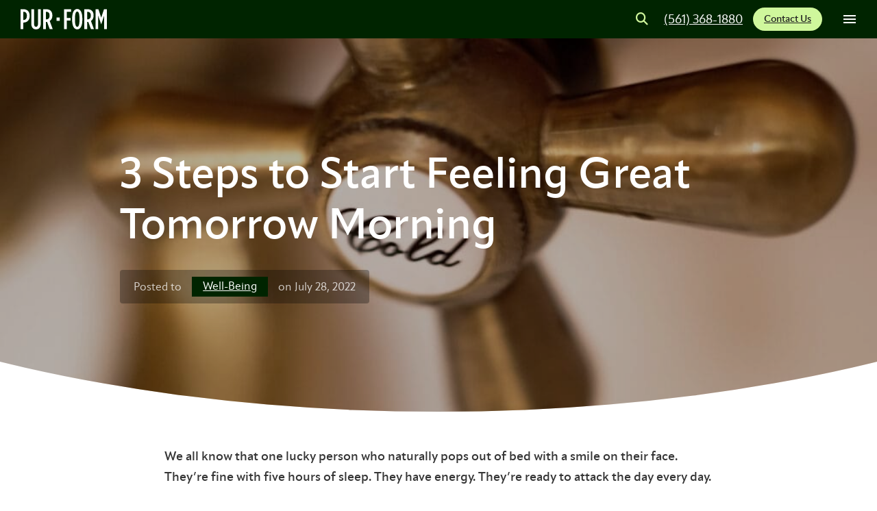

--- FILE ---
content_type: text/html; charset=UTF-8
request_url: https://purformhealth.com/blog/3-steps-to-start-feeling-great-tomorrow-morning/
body_size: 29908
content:
<!DOCTYPE html>
<html lang="en-US" prefix="og: https://ogp.me/ns#">
<head>
<meta charset="UTF-8">
<meta name="viewport" content="width=device-width, initial-scale=1">

<!-- Search Engine Optimization by Rank Math - https://rankmath.com/ -->
<title>3 Steps To Start Feeling Great Tomorrow Morning - PUR-FORM</title>
<meta name="description" content="We all know that one lucky person who naturally pops out of bed with a smile on their face. They’re fine with five hours of sleep. They have energy. They’re"/>
<meta name="robots" content="follow, index, max-snippet:-1, max-video-preview:-1, max-image-preview:large"/>
<link rel="canonical" href="https://purformhealth.com/blog/3-steps-to-start-feeling-great-tomorrow-morning/" />
<meta property="og:locale" content="en_US" />
<meta property="og:type" content="article" />
<meta property="og:title" content="3 Steps To Start Feeling Great Tomorrow Morning - PUR-FORM" />
<meta property="og:description" content="We all know that one lucky person who naturally pops out of bed with a smile on their face. They’re fine with five hours of sleep. They have energy. They’re" />
<meta property="og:url" content="https://purformhealth.com/blog/3-steps-to-start-feeling-great-tomorrow-morning/" />
<meta property="og:site_name" content="PUR-FORM" />
<meta property="article:publisher" content="https://www.facebook.com/purformhealth/" />
<meta property="article:section" content="Well-Being" />
<meta property="og:image" content="https://purformhealth.com/wp-content/uploads/2024/09/Start-Feeling-Great-Tomorrow-Morning.jpg" />
<meta property="og:image:secure_url" content="https://purformhealth.com/wp-content/uploads/2024/09/Start-Feeling-Great-Tomorrow-Morning.jpg" />
<meta property="og:image:width" content="1365" />
<meta property="og:image:height" content="921" />
<meta property="og:image:alt" content="3 Steps to Start Feeling Great Tomorrow Morning" />
<meta property="og:image:type" content="image/jpeg" />
<meta property="article:published_time" content="2022-07-28T00:00:00+00:00" />
<meta name="twitter:card" content="summary_large_image" />
<meta name="twitter:title" content="3 Steps To Start Feeling Great Tomorrow Morning - PUR-FORM" />
<meta name="twitter:description" content="We all know that one lucky person who naturally pops out of bed with a smile on their face. They’re fine with five hours of sleep. They have energy. They’re" />
<meta name="twitter:image" content="https://purformhealth.com/wp-content/uploads/2024/09/Start-Feeling-Great-Tomorrow-Morning.jpg" />
<meta name="twitter:label1" content="Written by" />
<meta name="twitter:data1" content="PUR-FORM" />
<meta name="twitter:label2" content="Time to read" />
<meta name="twitter:data2" content="3 minutes" />
<script type="application/ld+json" class="rank-math-schema">{"@context":"https://schema.org","@graph":[{"@type":"Place","@id":"https://purformhealth.com/#place","geo":{"@type":"GeoCoordinates","latitude":"26.38290135895746","longitude":" -80.09673548949412"},"hasMap":"https://www.google.com/maps/search/?api=1&amp;query=26.38290135895746, -80.09673548949412","address":{"@type":"PostalAddress","streetAddress":"3600 FAU Boulevard Ste 101","addressLocality":"Boca Raton","addressRegion":"Florida","postalCode":"33431","addressCountry":"United States"}},{"@type":["HealthAndBeautyBusiness","Organization"],"@id":"https://purformhealth.com/#organization","name":"PUR-FORM","url":"https://purformhealth.com","sameAs":["https://www.facebook.com/purformhealth/","https://www.instagram.com/purformhealth/","https://www.tiktok.com/@purformhealth","https://www.linkedin.com/company/pur-form"],"address":{"@type":"PostalAddress","streetAddress":"3600 FAU Boulevard Ste 101","addressLocality":"Boca Raton","addressRegion":"Florida","postalCode":"33431","addressCountry":"United States"},"logo":{"@type":"ImageObject","@id":"https://purformhealth.com/#logo","url":"https://purformhealth.com/wp-content/uploads/2024/09/cropped-purform_fav.png","contentUrl":"https://purformhealth.com/wp-content/uploads/2024/09/cropped-purform_fav.png","caption":"PUR-FORM","inLanguage":"en-US","width":"512","height":"512"},"openingHours":["Monday,Tuesday,Wednesday,Thursday,Friday 08:30-19:00","Saturday 10:00-14:00"],"description":"We create custom plans to help you treat degenerative diseases, injuries, joint issues, or sports-related wear and tear, so you can live your best life.","legalName":"PUR-FORM","location":{"@id":"https://purformhealth.com/#place"},"image":{"@id":"https://purformhealth.com/#logo"},"telephone":"(561) 368-1880"},{"@type":"WebSite","@id":"https://purformhealth.com/#website","url":"https://purformhealth.com","name":"PUR-FORM","publisher":{"@id":"https://purformhealth.com/#organization"},"inLanguage":"en-US"},{"@type":"ImageObject","@id":"https://purformhealth.com/wp-content/uploads/2024/09/Start-Feeling-Great-Tomorrow-Morning.jpg","url":"https://purformhealth.com/wp-content/uploads/2024/09/Start-Feeling-Great-Tomorrow-Morning.jpg","width":"1365","height":"921","inLanguage":"en-US"},{"@type":"WebPage","@id":"https://purformhealth.com/blog/3-steps-to-start-feeling-great-tomorrow-morning/#webpage","url":"https://purformhealth.com/blog/3-steps-to-start-feeling-great-tomorrow-morning/","name":"3 Steps To Start Feeling Great Tomorrow Morning - PUR-FORM","datePublished":"2022-07-28T00:00:00+00:00","dateModified":"2022-07-28T00:00:00+00:00","isPartOf":{"@id":"https://purformhealth.com/#website"},"primaryImageOfPage":{"@id":"https://purformhealth.com/wp-content/uploads/2024/09/Start-Feeling-Great-Tomorrow-Morning.jpg"},"inLanguage":"en-US"},{"@type":"Person","@id":"https://purformhealth.com/author/pur-form/","name":"PUR-FORM","url":"https://purformhealth.com/author/pur-form/","image":{"@type":"ImageObject","@id":"https://secure.gravatar.com/avatar/e1fa26bd9e9d55190382307e5d707c7946bb0e935d2b67bbf487c786ee11acbb?s=96&amp;d=mm&amp;r=g","url":"https://secure.gravatar.com/avatar/e1fa26bd9e9d55190382307e5d707c7946bb0e935d2b67bbf487c786ee11acbb?s=96&amp;d=mm&amp;r=g","caption":"PUR-FORM","inLanguage":"en-US"},"worksFor":{"@id":"https://purformhealth.com/#organization"}},{"@type":"BlogPosting","headline":"3 Steps To Start Feeling Great Tomorrow Morning - PUR-FORM","datePublished":"2022-07-28T00:00:00+00:00","dateModified":"2022-07-28T00:00:00+00:00","articleSection":"Well-Being","author":{"@id":"https://purformhealth.com/author/pur-form/","name":"PUR-FORM"},"publisher":{"@id":"https://purformhealth.com/#organization"},"description":"We all know that one lucky person who naturally pops out of bed with a smile on their face. They\u2019re fine with five hours of sleep. They have energy. They\u2019re","name":"3 Steps To Start Feeling Great Tomorrow Morning - PUR-FORM","@id":"https://purformhealth.com/blog/3-steps-to-start-feeling-great-tomorrow-morning/#richSnippet","isPartOf":{"@id":"https://purformhealth.com/blog/3-steps-to-start-feeling-great-tomorrow-morning/#webpage"},"image":{"@id":"https://purformhealth.com/wp-content/uploads/2024/09/Start-Feeling-Great-Tomorrow-Morning.jpg"},"inLanguage":"en-US","mainEntityOfPage":{"@id":"https://purformhealth.com/blog/3-steps-to-start-feeling-great-tomorrow-morning/#webpage"}}]}</script>
<!-- /Rank Math WordPress SEO plugin -->

<link rel="alternate" type="application/rss+xml" title="PUR-FORM &raquo; Feed" href="https://purformhealth.com/feed/" />
<link rel="alternate" type="application/rss+xml" title="PUR-FORM &raquo; Comments Feed" href="https://purformhealth.com/comments/feed/" />
<link rel="alternate" title="oEmbed (JSON)" type="application/json+oembed" href="https://purformhealth.com/wp-json/oembed/1.0/embed?url=https%3A%2F%2Fpurformhealth.com%2Fblog%2F3-steps-to-start-feeling-great-tomorrow-morning%2F" />
<link rel="alternate" title="oEmbed (XML)" type="text/xml+oembed" href="https://purformhealth.com/wp-json/oembed/1.0/embed?url=https%3A%2F%2Fpurformhealth.com%2Fblog%2F3-steps-to-start-feeling-great-tomorrow-morning%2F&#038;format=xml" />
<style id='wp-img-auto-sizes-contain-inline-css'>
img:is([sizes=auto i],[sizes^="auto," i]){contain-intrinsic-size:3000px 1500px}
/*# sourceURL=wp-img-auto-sizes-contain-inline-css */
</style>
<style id='wp-block-paragraph-inline-css'>
.is-small-text{font-size:.875em}.is-regular-text{font-size:1em}.is-large-text{font-size:2.25em}.is-larger-text{font-size:3em}.has-drop-cap:not(:focus):first-letter{float:left;font-size:8.4em;font-style:normal;font-weight:100;line-height:.68;margin:.05em .1em 0 0;text-transform:uppercase}body.rtl .has-drop-cap:not(:focus):first-letter{float:none;margin-left:.1em}p.has-drop-cap.has-background{overflow:hidden}:root :where(p.has-background){padding:1.25em 2.375em}:where(p.has-text-color:not(.has-link-color)) a{color:inherit}p.has-text-align-left[style*="writing-mode:vertical-lr"],p.has-text-align-right[style*="writing-mode:vertical-rl"]{rotate:180deg}
/*# sourceURL=https://purformhealth.com/wp-includes/blocks/paragraph/style.min.css */
</style>
<style id='wp-block-library-inline-css'>
:root{--wp-block-synced-color:#7a00df;--wp-block-synced-color--rgb:122,0,223;--wp-bound-block-color:var(--wp-block-synced-color);--wp-editor-canvas-background:#ddd;--wp-admin-theme-color:#007cba;--wp-admin-theme-color--rgb:0,124,186;--wp-admin-theme-color-darker-10:#006ba1;--wp-admin-theme-color-darker-10--rgb:0,107,160.5;--wp-admin-theme-color-darker-20:#005a87;--wp-admin-theme-color-darker-20--rgb:0,90,135;--wp-admin-border-width-focus:2px}@media (min-resolution:192dpi){:root{--wp-admin-border-width-focus:1.5px}}.wp-element-button{cursor:pointer}:root .has-very-light-gray-background-color{background-color:#eee}:root .has-very-dark-gray-background-color{background-color:#313131}:root .has-very-light-gray-color{color:#eee}:root .has-very-dark-gray-color{color:#313131}:root .has-vivid-green-cyan-to-vivid-cyan-blue-gradient-background{background:linear-gradient(135deg,#00d084,#0693e3)}:root .has-purple-crush-gradient-background{background:linear-gradient(135deg,#34e2e4,#4721fb 50%,#ab1dfe)}:root .has-hazy-dawn-gradient-background{background:linear-gradient(135deg,#faaca8,#dad0ec)}:root .has-subdued-olive-gradient-background{background:linear-gradient(135deg,#fafae1,#67a671)}:root .has-atomic-cream-gradient-background{background:linear-gradient(135deg,#fdd79a,#004a59)}:root .has-nightshade-gradient-background{background:linear-gradient(135deg,#330968,#31cdcf)}:root .has-midnight-gradient-background{background:linear-gradient(135deg,#020381,#2874fc)}:root{--wp--preset--font-size--normal:16px;--wp--preset--font-size--huge:42px}.has-regular-font-size{font-size:1em}.has-larger-font-size{font-size:2.625em}.has-normal-font-size{font-size:var(--wp--preset--font-size--normal)}.has-huge-font-size{font-size:var(--wp--preset--font-size--huge)}.has-text-align-center{text-align:center}.has-text-align-left{text-align:left}.has-text-align-right{text-align:right}.has-fit-text{white-space:nowrap!important}#end-resizable-editor-section{display:none}.aligncenter{clear:both}.items-justified-left{justify-content:flex-start}.items-justified-center{justify-content:center}.items-justified-right{justify-content:flex-end}.items-justified-space-between{justify-content:space-between}.screen-reader-text{border:0;clip-path:inset(50%);height:1px;margin:-1px;overflow:hidden;padding:0;position:absolute;width:1px;word-wrap:normal!important}.screen-reader-text:focus{background-color:#ddd;clip-path:none;color:#444;display:block;font-size:1em;height:auto;left:5px;line-height:normal;padding:15px 23px 14px;text-decoration:none;top:5px;width:auto;z-index:100000}html :where(.has-border-color){border-style:solid}html :where([style*=border-top-color]){border-top-style:solid}html :where([style*=border-right-color]){border-right-style:solid}html :where([style*=border-bottom-color]){border-bottom-style:solid}html :where([style*=border-left-color]){border-left-style:solid}html :where([style*=border-width]){border-style:solid}html :where([style*=border-top-width]){border-top-style:solid}html :where([style*=border-right-width]){border-right-style:solid}html :where([style*=border-bottom-width]){border-bottom-style:solid}html :where([style*=border-left-width]){border-left-style:solid}html :where(img[class*=wp-image-]){height:auto;max-width:100%}:where(figure){margin:0 0 1em}html :where(.is-position-sticky){--wp-admin--admin-bar--position-offset:var(--wp-admin--admin-bar--height,0px)}@media screen and (max-width:600px){html :where(.is-position-sticky){--wp-admin--admin-bar--position-offset:0px}}

/*# sourceURL=wp-block-library-inline-css */
</style><style id='wp-block-list-inline-css'>
ol,ul{box-sizing:border-box}:root :where(.wp-block-list.has-background){padding:1.25em 2.375em}
/*# sourceURL=https://purformhealth.com/wp-includes/blocks/list/style.min.css */
</style>
<style id='global-styles-inline-css'>
:root{--wp--preset--aspect-ratio--square: 1;--wp--preset--aspect-ratio--4-3: 4/3;--wp--preset--aspect-ratio--3-4: 3/4;--wp--preset--aspect-ratio--3-2: 3/2;--wp--preset--aspect-ratio--2-3: 2/3;--wp--preset--aspect-ratio--16-9: 16/9;--wp--preset--aspect-ratio--9-16: 9/16;--wp--preset--color--black: #000000;--wp--preset--color--cyan-bluish-gray: #abb8c3;--wp--preset--color--white: #ffffff;--wp--preset--color--pale-pink: #f78da7;--wp--preset--color--vivid-red: #cf2e2e;--wp--preset--color--luminous-vivid-orange: #ff6900;--wp--preset--color--luminous-vivid-amber: #fcb900;--wp--preset--color--light-green-cyan: #7bdcb5;--wp--preset--color--vivid-green-cyan: #00d084;--wp--preset--color--pale-cyan-blue: #8ed1fc;--wp--preset--color--vivid-cyan-blue: #0693e3;--wp--preset--color--vivid-purple: #9b51e0;--wp--preset--gradient--vivid-cyan-blue-to-vivid-purple: linear-gradient(135deg,rgb(6,147,227) 0%,rgb(155,81,224) 100%);--wp--preset--gradient--light-green-cyan-to-vivid-green-cyan: linear-gradient(135deg,rgb(122,220,180) 0%,rgb(0,208,130) 100%);--wp--preset--gradient--luminous-vivid-amber-to-luminous-vivid-orange: linear-gradient(135deg,rgb(252,185,0) 0%,rgb(255,105,0) 100%);--wp--preset--gradient--luminous-vivid-orange-to-vivid-red: linear-gradient(135deg,rgb(255,105,0) 0%,rgb(207,46,46) 100%);--wp--preset--gradient--very-light-gray-to-cyan-bluish-gray: linear-gradient(135deg,rgb(238,238,238) 0%,rgb(169,184,195) 100%);--wp--preset--gradient--cool-to-warm-spectrum: linear-gradient(135deg,rgb(74,234,220) 0%,rgb(151,120,209) 20%,rgb(207,42,186) 40%,rgb(238,44,130) 60%,rgb(251,105,98) 80%,rgb(254,248,76) 100%);--wp--preset--gradient--blush-light-purple: linear-gradient(135deg,rgb(255,206,236) 0%,rgb(152,150,240) 100%);--wp--preset--gradient--blush-bordeaux: linear-gradient(135deg,rgb(254,205,165) 0%,rgb(254,45,45) 50%,rgb(107,0,62) 100%);--wp--preset--gradient--luminous-dusk: linear-gradient(135deg,rgb(255,203,112) 0%,rgb(199,81,192) 50%,rgb(65,88,208) 100%);--wp--preset--gradient--pale-ocean: linear-gradient(135deg,rgb(255,245,203) 0%,rgb(182,227,212) 50%,rgb(51,167,181) 100%);--wp--preset--gradient--electric-grass: linear-gradient(135deg,rgb(202,248,128) 0%,rgb(113,206,126) 100%);--wp--preset--gradient--midnight: linear-gradient(135deg,rgb(2,3,129) 0%,rgb(40,116,252) 100%);--wp--preset--font-size--small: 13px;--wp--preset--font-size--medium: 20px;--wp--preset--font-size--large: 36px;--wp--preset--font-size--x-large: 42px;--wp--preset--spacing--20: 0.44rem;--wp--preset--spacing--30: 0.67rem;--wp--preset--spacing--40: 1rem;--wp--preset--spacing--50: 1.5rem;--wp--preset--spacing--60: 2.25rem;--wp--preset--spacing--70: 3.38rem;--wp--preset--spacing--80: 5.06rem;--wp--preset--shadow--natural: 6px 6px 9px rgba(0, 0, 0, 0.2);--wp--preset--shadow--deep: 12px 12px 50px rgba(0, 0, 0, 0.4);--wp--preset--shadow--sharp: 6px 6px 0px rgba(0, 0, 0, 0.2);--wp--preset--shadow--outlined: 6px 6px 0px -3px rgb(255, 255, 255), 6px 6px rgb(0, 0, 0);--wp--preset--shadow--crisp: 6px 6px 0px rgb(0, 0, 0);}:where(.is-layout-flex){gap: 0.5em;}:where(.is-layout-grid){gap: 0.5em;}body .is-layout-flex{display: flex;}.is-layout-flex{flex-wrap: wrap;align-items: center;}.is-layout-flex > :is(*, div){margin: 0;}body .is-layout-grid{display: grid;}.is-layout-grid > :is(*, div){margin: 0;}:where(.wp-block-columns.is-layout-flex){gap: 2em;}:where(.wp-block-columns.is-layout-grid){gap: 2em;}:where(.wp-block-post-template.is-layout-flex){gap: 1.25em;}:where(.wp-block-post-template.is-layout-grid){gap: 1.25em;}.has-black-color{color: var(--wp--preset--color--black) !important;}.has-cyan-bluish-gray-color{color: var(--wp--preset--color--cyan-bluish-gray) !important;}.has-white-color{color: var(--wp--preset--color--white) !important;}.has-pale-pink-color{color: var(--wp--preset--color--pale-pink) !important;}.has-vivid-red-color{color: var(--wp--preset--color--vivid-red) !important;}.has-luminous-vivid-orange-color{color: var(--wp--preset--color--luminous-vivid-orange) !important;}.has-luminous-vivid-amber-color{color: var(--wp--preset--color--luminous-vivid-amber) !important;}.has-light-green-cyan-color{color: var(--wp--preset--color--light-green-cyan) !important;}.has-vivid-green-cyan-color{color: var(--wp--preset--color--vivid-green-cyan) !important;}.has-pale-cyan-blue-color{color: var(--wp--preset--color--pale-cyan-blue) !important;}.has-vivid-cyan-blue-color{color: var(--wp--preset--color--vivid-cyan-blue) !important;}.has-vivid-purple-color{color: var(--wp--preset--color--vivid-purple) !important;}.has-black-background-color{background-color: var(--wp--preset--color--black) !important;}.has-cyan-bluish-gray-background-color{background-color: var(--wp--preset--color--cyan-bluish-gray) !important;}.has-white-background-color{background-color: var(--wp--preset--color--white) !important;}.has-pale-pink-background-color{background-color: var(--wp--preset--color--pale-pink) !important;}.has-vivid-red-background-color{background-color: var(--wp--preset--color--vivid-red) !important;}.has-luminous-vivid-orange-background-color{background-color: var(--wp--preset--color--luminous-vivid-orange) !important;}.has-luminous-vivid-amber-background-color{background-color: var(--wp--preset--color--luminous-vivid-amber) !important;}.has-light-green-cyan-background-color{background-color: var(--wp--preset--color--light-green-cyan) !important;}.has-vivid-green-cyan-background-color{background-color: var(--wp--preset--color--vivid-green-cyan) !important;}.has-pale-cyan-blue-background-color{background-color: var(--wp--preset--color--pale-cyan-blue) !important;}.has-vivid-cyan-blue-background-color{background-color: var(--wp--preset--color--vivid-cyan-blue) !important;}.has-vivid-purple-background-color{background-color: var(--wp--preset--color--vivid-purple) !important;}.has-black-border-color{border-color: var(--wp--preset--color--black) !important;}.has-cyan-bluish-gray-border-color{border-color: var(--wp--preset--color--cyan-bluish-gray) !important;}.has-white-border-color{border-color: var(--wp--preset--color--white) !important;}.has-pale-pink-border-color{border-color: var(--wp--preset--color--pale-pink) !important;}.has-vivid-red-border-color{border-color: var(--wp--preset--color--vivid-red) !important;}.has-luminous-vivid-orange-border-color{border-color: var(--wp--preset--color--luminous-vivid-orange) !important;}.has-luminous-vivid-amber-border-color{border-color: var(--wp--preset--color--luminous-vivid-amber) !important;}.has-light-green-cyan-border-color{border-color: var(--wp--preset--color--light-green-cyan) !important;}.has-vivid-green-cyan-border-color{border-color: var(--wp--preset--color--vivid-green-cyan) !important;}.has-pale-cyan-blue-border-color{border-color: var(--wp--preset--color--pale-cyan-blue) !important;}.has-vivid-cyan-blue-border-color{border-color: var(--wp--preset--color--vivid-cyan-blue) !important;}.has-vivid-purple-border-color{border-color: var(--wp--preset--color--vivid-purple) !important;}.has-vivid-cyan-blue-to-vivid-purple-gradient-background{background: var(--wp--preset--gradient--vivid-cyan-blue-to-vivid-purple) !important;}.has-light-green-cyan-to-vivid-green-cyan-gradient-background{background: var(--wp--preset--gradient--light-green-cyan-to-vivid-green-cyan) !important;}.has-luminous-vivid-amber-to-luminous-vivid-orange-gradient-background{background: var(--wp--preset--gradient--luminous-vivid-amber-to-luminous-vivid-orange) !important;}.has-luminous-vivid-orange-to-vivid-red-gradient-background{background: var(--wp--preset--gradient--luminous-vivid-orange-to-vivid-red) !important;}.has-very-light-gray-to-cyan-bluish-gray-gradient-background{background: var(--wp--preset--gradient--very-light-gray-to-cyan-bluish-gray) !important;}.has-cool-to-warm-spectrum-gradient-background{background: var(--wp--preset--gradient--cool-to-warm-spectrum) !important;}.has-blush-light-purple-gradient-background{background: var(--wp--preset--gradient--blush-light-purple) !important;}.has-blush-bordeaux-gradient-background{background: var(--wp--preset--gradient--blush-bordeaux) !important;}.has-luminous-dusk-gradient-background{background: var(--wp--preset--gradient--luminous-dusk) !important;}.has-pale-ocean-gradient-background{background: var(--wp--preset--gradient--pale-ocean) !important;}.has-electric-grass-gradient-background{background: var(--wp--preset--gradient--electric-grass) !important;}.has-midnight-gradient-background{background: var(--wp--preset--gradient--midnight) !important;}.has-small-font-size{font-size: var(--wp--preset--font-size--small) !important;}.has-medium-font-size{font-size: var(--wp--preset--font-size--medium) !important;}.has-large-font-size{font-size: var(--wp--preset--font-size--large) !important;}.has-x-large-font-size{font-size: var(--wp--preset--font-size--x-large) !important;}
/*# sourceURL=global-styles-inline-css */
</style>

<style id='classic-theme-styles-inline-css'>
/*! This file is auto-generated */
.wp-block-button__link{color:#fff;background-color:#32373c;border-radius:9999px;box-shadow:none;text-decoration:none;padding:calc(.667em + 2px) calc(1.333em + 2px);font-size:1.125em}.wp-block-file__button{background:#32373c;color:#fff;text-decoration:none}
/*# sourceURL=/wp-includes/css/classic-themes.min.css */
</style>
<link rel='stylesheet' id='bricks-frontend-css' href='https://purformhealth.com/wp-content/themes/bricks/assets/css/frontend.min.css?ver=1744893251' media='all' />
<style id='bricks-frontend-inline-css'>
@font-face{font-family:"apfont";font-weight:400;font-display:swap;src:url(https://purformhealth.com/wp-content/uploads/2024/09/Apparat-Regular.woff2) format("woff2"),url(https://purformhealth.com/wp-content/uploads/2024/09/Apparat-Regular.woff) format("woff");}@font-face{font-family:"apfont";font-weight:600;font-display:swap;src:url(https://purformhealth.com/wp-content/uploads/2024/09/Apparat-Semibold.woff2) format("woff2"),url(https://purformhealth.com/wp-content/uploads/2024/09/Apparat-Semibold.woff) format("woff");}@font-face{font-family:"apfont";font-weight:800;font-display:swap;src:url(https://purformhealth.com/wp-content/uploads/2024/09/apfont-pur1fff.woff2) format("woff2"),url(https://purformhealth.com/wp-content/uploads/2024/09/apfont-purb3dc.woff) format("woff");}

/*# sourceURL=bricks-frontend-inline-css */
</style>
<link rel='stylesheet' id='bricks-child-css' href='https://purformhealth.com/wp-content/themes/bricks-child/style.css?ver=1729925571' media='all' />
<link rel='stylesheet' id='bricks-font-awesome-6-brands-css' href='https://purformhealth.com/wp-content/themes/bricks/assets/css/libs/font-awesome-6-brands.min.css?ver=1744891580' media='all' />
<link rel='stylesheet' id='bricks-font-awesome-6-css' href='https://purformhealth.com/wp-content/themes/bricks/assets/css/libs/font-awesome-6.min.css?ver=1744891580' media='all' />
<link rel='stylesheet' id='bricks-ionicons-css' href='https://purformhealth.com/wp-content/themes/bricks/assets/css/libs/ionicons.min.css?ver=1744891580' media='all' />
<style id='bricks-frontend-inline-inline-css'>
:root {--theme-color: #294526;--theme-base-color: #ffffff;--theme-color-dark: #002400;--theme-color-light: #54a675;--theme-color-lightest: #d8eee1;--theme-color-accent: #F3EFE8;--theme-text-color: #181818;--theme-text-light-color: #ffffff;--theme-color-accent-2: rgba(0,0,0,0.06);--theme-color-accent-3: #eaa486;--theme-color-accent-4: #0288AD;--primary-cta: #2566ed;--primary-cta-dark: #1e52be;--theme-color-mint: #d3efe0;} body {font-family: "apfont"; font-weight: 400; font-size: 1.8rem} h1 {font-weight: 600; font-size: 6.2rem; line-height: 1.2; margin-bottom: 2rem} h2 {font-weight: 600; font-size: 4rem; line-height: 1.2; margin-bottom: 1rem} h3 {font-weight: 600; line-height: 1.2; margin-bottom: 1rem} h4 {font-weight: 600; line-height: 1.2; margin-bottom: 1rem} h5 {font-weight: 600; line-height: 1.2; margin-bottom: 1rem} h6 {font-weight: 600; line-height: 1.2; margin-bottom: 1rem} .bricks-type-hero {font-size: 200px}:root .bricks-color-primary {color: #294526}:root .bricks-background-primary {background-color: #294526}:root .bricks-color-light {color: #d8eee1}:root .bricks-background-light {background-color: #d8eee1}:root .bricks-color-secondary {color: #54a675}:root .bricks-background-secondary {background-color: #54a675}:root .bricks-color-dark {color: #002400}:root .bricks-background-dark {background-color: #002400}:root * {border-color: #0288ad} .bricks-button {letter-spacing: 0px}@media (max-width: 991px) { h1 {font-size: 5.8rem}}@media (max-width: 767px) { h2 {font-size: 3rem} html {font-size: 55%} h1 {font-size: 5.2rem}}@media (max-width: 478px) { h1 {font-size: 4.5rem}}.btn.brxe-text-link {padding-top: 1rem; padding-right: 2.5rem; padding-bottom: 1rem; padding-left: 2.5rem; text-transform: none; font-weight: 600; line-height: 1.2; font-size: 1.8rem; border-radius: 60px; flex-direction: row-reverse; min-height: 50px}.btn {transition: 0.5s all ease-in-out !important;} .btn i { background: rgba(255, 255, 255, 0.1); width: 32px; height: 32px; display: flex; align-items: center; justify-content: center; border-radius: 50%; text-align: center; transition: 0.5s all ease-in-out !important;}.btn-secondary.brxe-text-link {background-color: #CFF79C; color: var(--bricks-color-15f2ea)}.btn-secondary.brxe-text-link:hover {background-color: #a7c874}.btn-secondary-secondary-secondary-secondary-secondary-secondary:hover i { color: var(--theme-text-color);}.btn-small.brxe-text-link {padding-top: 2px; padding-right: 16px; padding-bottom: 2px; padding-left: 16px; min-height: 34px; font-size: 14px}.backdrop.brxe-block {display: none; position: fixed; z-index: 9999; top: 0px; right: 0px; bottom: 0px; left: 0px; background-color: var(--theme-color-dark); opacity: .5}.side-menu.brxe-block {transform: translateX(100%); visibility: hidden; opacity: 0}.side-menu { transition: all .3s ease-in-out;} .side-menu.open { transform: translateX(0px) !important; opacity: 1 !important; visibility: visible !important;}.menu-column {transition: all 150ms ease-in-out;} .menu-column.open{opacity: 0; transform: translateX(-20%)}.menu-top-container.brxe-block {width: 100%; overflow: auto; height: 100%}.button-menu.brxe-button {background-color: transparent; width: 100%; display: flex; justify-content: space-between; align-items: center; overflow: hidden; border-radius: 12px; padding-top: .8rem; padding-right: 1.5rem; padding-bottom: .8rem; padding-left: 1.5rem; font-size: 16px; color: var(--theme-color); text-align: left}.button-menu.brxe-button:hover {background-color: var(--theme-color-accent)}.btn-primary.brxe-text-link {color: var(--theme-text-light-color); flex-direction: row-reverse; gap: 2rem; background-color: var(--primary-cta)}.btn-primary.brxe-text-link:hover {background-color: var(--primary-cta-dark)}@media (max-width: 991px) {.btn-primary.brxe-text-link {padding-left: 2rem; gap: 1rem}}.btn-arrow.brxe-text-link {padding-right: 1rem}.btn-secondary-hollow.brxe-text-link {color: var(--theme-color-lightest); border: 2px solid var(--theme-color-lightest)}.btn-secondary-hollow.brxe-text-link:hover {background-color: var(--theme-color-lightest); color: var(--theme-color)}.menu-group.brxe-block {padding-top: 2rem; padding-right: 0; padding-bottom: 2rem; padding-left: 1.5rem; position: absolute; top: 0px; right: 0px; visibility: hidden; transform: translateX(30px); height: 100%; opacity: 0}.menu-group { transition: all 150ms ease-in-out;} .menu-group.open { transform: translateX(0) !important; opacity: 1 !important; visibility: visible !important;}.nested-menu-container.brxe-block {height: 100%; padding-bottom: 6rem}.nested-menu-container { overflow-x: clip; overflow-y: auto; scrollbar-width: none;}.mb-3.brxe-heading {position: relative; font-weight: 600; font-size: 2.2rem}.row.brxe-div {max-width: none}.container.brxe-block {display: block}.thumb img {transition: 0.5s all ease-in-out !important;} .thumb:hover figure img {scale: 1.1;} .thumb:hover .thumb__content:before { opacity: 1;} .swiper-button.swiper-button-disabled { display: none !important; }.thumb__content.brxe-div {width: 100%; height: 100%; padding-top: 2rem; padding-right: 2rem; padding-bottom: 2rem; padding-left: 2rem; position: absolute; top: 0px; right: 0px; bottom: 0px; left: 0px; display: flex; flex-direction: column; justify-content: flex-end; color: var(--theme-text-light-color)}.thumb__content:before { content: ''; position: absolute; width: 100%; height: 100%; inset: 0; transition: 0.5s all ease-in-out !important; background: linear-gradient(rgba(0, 0, 0, 0) 50%, rgba(0, 0, 0, 0.85) 100%); opacity: .5; }.hero.brxe-section {position: relative; overflow: hidden; padding-right: 0}.hero { clip-path: ellipse(100% 97% at 50% 0%);}.container.brxe-container {display: block}.opacity-75.brxe-post-meta {opacity: .75; font-weight: 400}.opacity-75.brxe-text-basic {opacity: .75; font-weight: 400}.opacity-75.brxe-image {opacity: .75}.opacity-75.brxe-image figcaption {font-weight: 400}.narrow-container.brxe-div {max-width: 800px}.narrow-container.brxe-container {max-width: 800px}.pt-4.brxe-div {font-size: 22px; font-weight: 600}.col-12.brxe-heading {display: flex}.col-12.brxe-block {display: flex}.col-12.brxe-div {display: flex}@media (max-width: 767px) {.col-md-8.brxe-div {justify-content: center}}.text-light.brxe-text-basic {color: var(--theme-text-light-color)}.text-light.brxe-heading {color: var(--theme-text-light-color)}.col-md-4.brxe-div {justify-content: flex-end; align-items: center}@media (max-width: 767px) {.col-md-4.brxe-div {align-items: center; justify-content: center}}@media (max-width: 767px) {.mr-5.brxe-block {margin-bottom: 2rem}}.top-curve.brxe-div {width: 100%; height: 12rem; background-color: var(--theme-color)}.top-curve {clip-path: ellipse(60% 100% at 50% 100%);}@media (max-width: 991px) {.top-curve.brxe-div {height: 12rem}}@media (max-width: 478px) {.top-curve.brxe-div {height: 10rem; background-color: var(--theme-color)}.top-curve { clip-path: ellipse(60% 100% at 50% 100%); height: 10rem;}}.footer-toogle-icon.brxe-icon {font-size: 28px; display: none}@media (max-width: 767px) {.footer-toogle-icon.brxe-icon {font-size: 28px; display: block; font-size: 2.2rem}}.footer-icon.brxe-text-link .icon > i {font-size: 1.8rem}.footer-icon.brxe-text-link .icon > svg {width: 1.8rem; height: 1.8rem}.footer-icon.brxe-text-link {width: 44px; height: 44px; display: flex; justify-content: center; align-items: center; border-radius: 50%; background-color: rgba(255, 255, 255, 0.06); transition: all .3s ease-in-out}.footer-icon.brxe-text-link:hover {background-color: rgba(225, 225, 225, 0.4)}.flex-wrap.brxe-div {display: flex; column-gap: 1.5rem; row-gap: 1.5rem}.footer-link.brxe-text-link {padding-top: .2rem; padding-bottom: .2rem; font-size: 1.3rem; opacity: .75}.hero-vh .hero { display: flex; align-items: center; justify-content: center; } @media (min-width: 992px) { .hero-vh .hero { min-height: 580px; } } .card-form-field { background-color: #ffffff; border-radius: 10px; } .card-form-field br { display: none; } .card-form-field input, .card-form-field select, .card-form-field textarea { padding: 0 !important; border: 0 !important; outline: none !important; color: var(--theme-text-color); } .card-form-field label { color: var(--theme-color); padding: 1rem 2rem; } .card-form-field textarea::placeholder { color: var(--theme-color); } .btn-form { padding-top: 1rem; padding-right: 2.5rem; padding-bottom: 1rem; padding-left: 2.5rem; text-transform: none; font-weight: 600; line-height: 1.2; font-size: 1.8rem; border-radius: 60px; min-height: 50px; border: none; background-color: var(--theme-color-lightest); color: var(--theme-text-color); transition: 0.5s all ease-in-out !important; } .btn-form:hover { background-color: #bfcfc5; } .hero .wpcf7 form.invalid .wpcf7-response-output, .hero .wpcf7 form.unaccepted .wpcf7-response-output, .hero .wpcf7 form.payment-required .wpcf7-response-output { color: #ffffff; margin-top: 0; text-align: center; max-width: fit-content; margin: 0 auto; background-color: rgba(0, 0, 0, 0.2); } .target-p-alignment p { display: flex; align-items: center; justify-content: center; } .hero .wpcf7-spinner { position: absolute; }:root {--bricks-color-03fd44: #f5f5f5;--bricks-color-f2227d: #e0e0e0;--bricks-color-b1d8bf: #9e9e9e;--bricks-color-a33866: #616161;--bricks-color-642687: #424242;--bricks-color-15f2ea: #212121;--bricks-color-8aab7f: #ffeb3b;--bricks-color-c5070a: #ffc107;--bricks-color-ca77f5: #ff9800;--bricks-color-7b4f26: #ff5722;--bricks-color-8ba6cb: #f44336;--bricks-color-d64556: #9c27b0;--bricks-color-9b060c: #2196f3;--bricks-color-812051: #03a9f4;--bricks-color-e11235: #81D4FA;--bricks-color-3a98ee: #4caf50;--bricks-color-cb1414: #8bc34a;--bricks-color-e50f58: #cddc39;}html:has(.side-menu.open) { scrollbar-width: none;}body {width:100%;}body:has(.side-menu.open){position:fixed;}body.admin-bar .side-menu { height: calc(100% - 46px) !important; top: unset !important;}@media (min-width: 782px) { body.admin-bar .side-menu { height: calc(100% - 65px) !important; } }@media (min-width: 1300px) { body.admin-bar .side-menu { height: calc(100% - 32px) !important; }}#brxe-ozwphi {color: var(--bricks-color-03fd44); text-align: justify}#brxe-wdkovg {color: var(--bricks-color-03fd44)}#brxe-ninxnh {display: none}@media (max-width: 478px) {#brxe-ninxnh {display: flex; width: calc(100% + 20px); min-width: calc(100% + 20px); background-color: var(--theme-color); justify-content: space-between; margin-right: -10px; margin-bottom: 0; margin-left: -10px; padding-right: 10px; padding-left: 10px}}#brxe-xgnpky {width: 126px; height: 30px}#brxe-nbofau {flex-shrink: 0; width: auto; display: flex; padding-left: 1.5rem}@media (max-width: 767px) {#brxe-nbofau {padding-left: 0}}@media (max-width: 478px) {#brxe-nbofau {width: 100px}}#brxe-twuvrz form {height: 34px; transform: translateX(26%); opacity: 0; pointer-events: none}#brxe-twuvrz button {height: 34px; color: var(--bricks-color-03fd44)}#brxe-twuvrz input[type=search] {border-style: none; border-radius: 50px; color: var(--bricks-color-03fd44); background-color: rgba(255, 240, 200, 0.1); width: 200px}#brxe-twuvrz {margin-left: auto}#brxe-twuvrz .bricks-search-overlay .bricks-search-form {max-width: 200px}#brxe-twuvrz button { position: absolute; right: 0; }#brxe-twuvrz input { outline: none; }#brxe-twuvrz form,#brxe-twuvrz { transition: transform 0.3s ease, opacity 0.3s ease, margin 0.3s ease !important; }#brxe-twuvrz.show form { opacity: 1; transform: translateX(0%); pointer-events: auto; }@media (max-width: 767px) {#brxe-twuvrz {width: 100%; order: 2; margin-top: -50px}#brxe-twuvrz input[type=search] {width: 100%}#brxe-twuvrz .bricks-search-overlay .bricks-search-form {max-width: 100%}#brxe-twuvrz form {transform: translateX(0px) translateY(-100%); pointer-events: none}#brxe-twuvrz,#brxe-twuvrz form { pointer-events: none; }#brxe-twuvrz.show { margin: 8px 0 12px 0; }#brxe-twuvrz.show form { opacity: 1; transform: translateY(0%); pointer-events: auto; }}@media (max-width: 478px) {#brxe-twuvrz input[type=search] {width: 100%}#brxe-twuvrz .bricks-search-overlay .bricks-search-form {max-width: 100%}}#brxe-bffgjq i {color: #CFF79C}#brxe-bffgjq {gap: 0px; padding-right: 8px; padding-left: 8px; cursor: pointer}#brxe-bffgjq.is-active { opacity: 0.65; }#brxe-bffgjq.is-active i::before { content: "\f00d";}@media (max-width: 767px) {#brxe-bffgjq {display: block}}#brxe-lkcdqe {color: var(--bricks-color-03fd44)}@media (max-width: 478px) {#brxe-lkcdqe {display: none}}#brxe-woscty {padding-top: 16px; padding-right: 16px; padding-bottom: 16px; padding-left: 16px; position: static; display: flex; flex-direction: row; justify-content: center; align-items: center; text-align: center; color: var(--theme-text-light-color); background-color: rgba(0, 0, 0, 0); cursor: pointer; min-width: none; flex-shrink: 0}#brxe-woscty i {font-size: 2.4rem}#brxe-woscty:hover {background-color: rgba(255,255,255,0.1)}#brxe-slsdpz {flex-shrink: 0}@media (max-width: 478px) {#brxe-slsdpz {position: relative; right: -10px}}#brxe-wobmdp {display: flex; width: 100%; flex-direction: row; flex-wrap: wrap; justify-content: space-between; align-items: center}#brxe-jqsdfc {display: block; width: 100%; max-width: 100%}@media (max-width: 767px) {#brxe-jqsdfc {padding-right: 10px; padding-left: 10px}}@media (max-width: 478px) {#brxe-jqsdfc {padding-right: 10px; padding-left: 10px}}#brxe-rmbssn {display: block; position: static; top: 0px; right: 0px; left: 0px; z-index: 99; padding-top: 0; padding-bottom: 0; background-color: #002400; width: 100%}#brxe-tvchwf {font-size: 2.6rem; font-weight: 500}#brxe-amgzgz {color: var(--theme-text-color); fill: var(--theme-text-color); font-size: 1.8rem; padding-top: 1.5rem; padding-right: 1.5rem; padding-bottom: 1.5rem; padding-left: 1.5rem}#brxe-aeykwk {padding-right: 0; padding-left: 1.5rem; display: flex; justify-content: space-between; align-items: center}#brxe-vacbee {color: var(--theme-color); cursor: pointer}#brxe-vacbee:hover {background-color: var(--theme-color-accent-2); cursor: pointer}#brxe-vozvki:hover {background-color: var(--theme-color-accent-2); cursor: pointer}#brxe-vozvki {cursor: pointer; color: var(--theme-color)}#brxe-fdxqtl:hover {background-color: var(--theme-color-accent-2); cursor: pointer}#brxe-fdxqtl {cursor: pointer; color: var(--theme-color); text-align: left; justify-content: space-between}#brxe-vzanzr {color: var(--theme-color); cursor: pointer}#brxe-vzanzr:hover {background-color: var(--theme-color-accent-2); cursor: pointer}#brxe-ezrtnc:hover {background-color: var(--theme-color-accent-2); cursor: pointer}#brxe-ezrtnc {cursor: pointer; color: var(--theme-color)}#brxe-nlewdm.horizontal .line {border-top-color: var(--bricks-color-f2227d); border-top-width: 6px; width: 100%}#brxe-nlewdm.vertical .line {border-right-color: var(--bricks-color-f2227d); border-right-width: 100%}#brxe-nlewdm .icon {color: var(--bricks-color-f2227d)}#brxe-nlewdm .line {height: 6px}#brxe-feyldx {padding-top: 2rem; padding-right: 1.5rem; padding-bottom: 2rem; padding-left: 1.5rem}#brxe-bcfkio {font-size: 16px}#brxe-bcfkio .bricks-nav-menu {flex-direction: column}#brxe-bcfkio .bricks-nav-menu > li {margin-left: 0}#brxe-bcfkio .bricks-nav-menu > li > a {padding-top: .6rem; padding-right: 1.5rem; padding-bottom: .6rem; padding-left: 1.5rem; font-size: 16px}#brxe-bcfkio .bricks-nav-menu > li > .brx-submenu-toggle > * {padding-top: .6rem; padding-right: 1.5rem; padding-bottom: .6rem; padding-left: 1.5rem; font-size: 16px}@media (max-width: 767px) {#brxe-bcfkio .bricks-nav-menu > li > a {font-size: 1.8rem}#brxe-bcfkio .bricks-nav-menu > li > .brx-submenu-toggle > * {font-size: 1.8rem}}#brxe-hbowjk {border-radius: 9999px; margin-top: 1rem; margin-bottom: 1rem; margin-left: 1.5rem; gap: 3rem; flex-direction: row-reverse}@media (max-width: 767px) {#brxe-hbowjk {gap: 2rem}}#brxe-vkjypl {border-radius: 9999px; margin-top: 1rem; margin-bottom: 1rem; margin-left: 1.5rem; gap: 3rem; flex-direction: row-reverse; color: #000000}@media (max-width: 767px) {#brxe-vkjypl {gap: 2rem}}#brxe-tcrzqy {display: block}.menu-top-container{ scrollbar-width: none;}#brxe-haxtzb {height: 100%; background-color: var(--theme-base-color); border-radius: 0 0 12px 12px; padding-top: 1.5rem; padding-right: 1.5rem; padding-bottom: 6rem; padding-left: 1.5rem; display: block; position: relative; overflow: hidden}#brxe-ivunnl {font-size: 1.8rem; margin-bottom: 1rem; padding-top: .6rem; padding-right: 1.5rem; padding-bottom: .6rem; padding-left: 1.5rem; color: var(--theme-text-color); fill: var(--theme-text-color)}#brxe-cdmlvv {padding-left: 1.5rem; font-size: 16px; font-weight: 500; margin-bottom: 1rem}#brxe-aepkrn .bricks-nav-menu {flex-direction: column}#brxe-aepkrn .bricks-nav-menu > li {margin-left: 0}#brxe-aepkrn .bricks-nav-menu > li > a {padding-top: 1rem; padding-right: 1.5rem; padding-bottom: 1rem; padding-left: 1.5rem; border-radius: 12px; color: var(--theme-color)}#brxe-aepkrn .bricks-nav-menu > li > .brx-submenu-toggle > * {padding-top: 1rem; padding-right: 1.5rem; padding-bottom: 1rem; padding-left: 1.5rem; color: var(--theme-color)}#brxe-aepkrn .bricks-nav-menu > li > .brx-submenu-toggle {border-radius: 12px}#brxe-aepkrn {position: relative; overflow: hidden; color: var(--theme-color); font-size: 16px; line-height: 1.4}#brxe-aepkrn .bricks-nav-menu > li:hover > a {background-color: var(--theme-color-accent-2)}#brxe-aepkrn .bricks-nav-menu > li:hover > .brx-submenu-toggle {background-color: var(--theme-color-accent-2)}#brxe-aepkrn .bricks-nav-menu .sub-menu > li > a {color: var(--theme-color)}#brxe-aepkrn .bricks-nav-menu .sub-menu > li > .brx-submenu-toggle > * {color: var(--theme-color)}#brxe-aepkrn .bricks-mobile-menu > li > a {color: var(--theme-color)}#brxe-aepkrn .bricks-mobile-menu > li > .brx-submenu-toggle > * {color: var(--theme-color)}#brxe-aepkrn .bricks-nav-menu > li > a { padding-top: .8rem; padding-bottom: .8rem;}#brxe-kpopsv.horizontal .line {border-top-color: var(--bricks-color-f2227d); border-top-width: 6px; width: 100%}#brxe-kpopsv.vertical .line {border-right-color: var(--bricks-color-f2227d); border-right-width: 100%}#brxe-kpopsv .icon {color: var(--bricks-color-f2227d)}#brxe-kpopsv .line {height: 6px}#brxe-qkaavu {padding-top: 2rem; padding-right: 1.5rem; padding-bottom: 2rem; padding-left: 1.5rem}#brxe-fpsdmj {border-radius: 9999px; margin-top: 1rem; margin-bottom: 1rem; margin-left: 1.5rem; gap: 3rem; flex-direction: row-reverse}@media (max-width: 767px) {#brxe-fpsdmj {gap: 2rem}}#brxe-yzxenc {display: block}#brxe-risccm {padding-right: 1.5rem; padding-bottom: 1.5rem; background-color: var(--theme-base-color); border-bottom-right-radius: 12px; border-bottom-left-radius: 12px; display: block}#brxe-oxkfvt {padding-top: .6rem; padding-right: 1.5rem; padding-bottom: .6rem; padding-left: 1.5rem; font-size: 1.8rem; margin-bottom: 1rem; color: var(--theme-text-color); fill: var(--theme-text-color)}#brxe-nuxmqt {padding-left: 1.5rem; font-size: 16px; font-weight: 500; margin-bottom: 1rem}#brxe-zuuzxl .bricks-nav-menu {flex-direction: column}#brxe-zuuzxl .bricks-nav-menu > li {margin-left: 0}#brxe-zuuzxl .bricks-nav-menu > li > a {padding-top: 1rem; padding-right: 1.5rem; padding-bottom: 1rem; padding-left: 1.5rem; border-radius: 12px; color: var(--theme-color)}#brxe-zuuzxl .bricks-nav-menu > li > .brx-submenu-toggle > * {padding-top: 1rem; padding-right: 1.5rem; padding-bottom: 1rem; padding-left: 1.5rem; color: var(--theme-color)}#brxe-zuuzxl .bricks-nav-menu > li > .brx-submenu-toggle {border-radius: 12px}#brxe-zuuzxl {position: relative; overflow: hidden; color: var(--theme-color); font-size: 16px; line-height: 1.4}#brxe-zuuzxl .bricks-nav-menu > li:hover > a {background-color: var(--theme-color-accent-2)}#brxe-zuuzxl .bricks-nav-menu > li:hover > .brx-submenu-toggle {background-color: var(--theme-color-accent-2)}#brxe-zuuzxl .bricks-nav-menu .sub-menu > li > a {color: var(--theme-color)}#brxe-zuuzxl .bricks-nav-menu .sub-menu > li > .brx-submenu-toggle > * {color: var(--theme-color)}#brxe-zuuzxl .bricks-mobile-menu > li > a {color: var(--theme-color)}#brxe-zuuzxl .bricks-mobile-menu > li > .brx-submenu-toggle > * {color: var(--theme-color)}#brxe-gcpwdz.horizontal .line {border-top-color: var(--bricks-color-f2227d); border-top-width: 6px; width: 100%}#brxe-gcpwdz.vertical .line {border-right-color: var(--bricks-color-f2227d); border-right-width: 100%}#brxe-gcpwdz .icon {color: var(--bricks-color-f2227d)}#brxe-gcpwdz .line {height: 6px}#brxe-mnygdp {padding-top: 2rem; padding-right: 1.5rem; padding-bottom: 2rem; padding-left: 1.5rem}#brxe-ilwcye {border-radius: 9999px; margin-top: 1rem; margin-bottom: 1rem; margin-left: 1.5rem; gap: 3rem; flex-direction: row-reverse}@media (max-width: 767px) {#brxe-ilwcye {gap: 2rem}}#brxe-bozmzi {margin-left: 1.5rem}.brxe-twcjtj .brxe-ubonmw.brxe-image:not(.tag), .brxe-twcjtj .brxe-ubonmw.brxe-image img {object-fit: cover}.brxe-twcjtj .brxe-ubonmw.brxe-image.overlay::before {background-color: rgba(0, 0, 0, 0)}.brxe-twcjtj .brxe-ubonmw.brxe-image {position: absolute; top: 0px; right: 0px; bottom: 0px; left: 0px}.brxe-twcjtj .brxe-yamabe.brxe-heading {text-align: left; color: var(--theme-text-light-color); position: relative}.brxe-twcjtj .brxe-zqznze.brxe-div {flex-direction: column; justify-content: flex-end; position: absolute; width: 100%; min-width: 100%; top: 0px; right: 0px; bottom: 0px; left: 0px; padding-top: 1.5rem; padding-right: 1.5rem; padding-bottom: 1.5rem; padding-left: 1.5rem; display: flex; align-items: flex-start; color: var(--theme-text-light-color); text-align: left}.brxe-twcjtj .brxe-rvwbmi.brxe-block {position: relative; width: 100%; display: block; aspect-ratio: 1/1; overflow: hidden; border-radius: 28px; background-color: var(--bricks-color-b1d8bf)}@media (max-width: 991px) {.brxe-twcjtj .brxe-rvwbmi.brxe-block {border-radius: 24px}}@media (max-width: 767px) {.brxe-twcjtj .brxe-rvwbmi.brxe-block {border-radius: 20px}}@media (max-width: 478px) {.brxe-twcjtj .brxe-rvwbmi.brxe-block {border-radius: 16px}}#brxe-hxtsue {margin-left: 1.5rem; flex-wrap: nowrap}#brxe-hxtsue .brxe-heading { font-size: 16px !important; padding: 0 !important; line-height: 20px; }#brxe-hxtsue { overflow-x:auto;mask-image: linear-gradient(to right, #000 0%, #000 80%, transparent 100%); scrollbar-width: none; }#brxe-uikgrd {display: block}#brxe-oxwfkh {padding-right: 1.5rem; padding-bottom: 1.5rem; display: block; background-color: var(--theme-base-color); border-bottom-right-radius: 12px; border-bottom-left-radius: 12px}#brxe-rmgvfh {padding-top: .6rem; padding-right: 1.5rem; padding-bottom: .6rem; padding-left: 1.5rem; font-size: 1.8rem; margin-bottom: 1rem; color: var(--theme-text-color); fill: var(--theme-text-color)}#brxe-wrueyo {padding-left: 1.5rem; font-size: 16px; font-weight: 500; margin-bottom: 1rem}#brxe-kuvjmj {font-size: 16px; color: var(--theme-color); line-height: 1.4; position: relative; overflow: hidden}#brxe-kuvjmj .bricks-nav-menu {flex-direction: column}#brxe-kuvjmj .bricks-nav-menu > li {margin-left: 0}#brxe-kuvjmj .bricks-nav-menu > li > a {padding-top: 1rem; padding-right: 1.5rem; padding-bottom: 1rem; padding-left: 1.5rem; border-radius: 12px; color: var(--theme-color)}#brxe-kuvjmj .bricks-nav-menu > li > .brx-submenu-toggle > * {padding-top: 1rem; padding-right: 1.5rem; padding-bottom: 1rem; padding-left: 1.5rem; color: var(--theme-color)}#brxe-kuvjmj .bricks-nav-menu > li > .brx-submenu-toggle {border-radius: 12px}#brxe-kuvjmj .bricks-nav-menu > li:hover > a {background-color: var(--theme-color-accent-2)}#brxe-kuvjmj .bricks-nav-menu > li:hover > .brx-submenu-toggle {background-color: var(--theme-color-accent-2)}#brxe-kuvjmj .bricks-nav-menu .sub-menu > li > a {color: var(--theme-color)}#brxe-kuvjmj .bricks-nav-menu .sub-menu > li > .brx-submenu-toggle > * {color: var(--theme-color)}#brxe-kuvjmj .bricks-mobile-menu > li > a {color: var(--theme-color)}#brxe-kuvjmj .bricks-mobile-menu > li > .brx-submenu-toggle > * {color: var(--theme-color)}#brxe-vdivra.horizontal .line {border-top-color: var(--bricks-color-f2227d); border-top-width: 6px; width: 100%}#brxe-vdivra.vertical .line {border-right-color: var(--bricks-color-f2227d); border-right-width: 100%}#brxe-vdivra .icon {color: var(--bricks-color-f2227d)}#brxe-vdivra .line {height: 6px}#brxe-szjpqf {padding-top: 2rem; padding-right: 1.5rem; padding-bottom: 2rem; padding-left: 1.5rem}#brxe-vjzsbz {border-radius: 9999px; margin-top: 1rem; margin-bottom: 1rem; margin-left: 1.5rem; gap: 3rem; flex-direction: row-reverse}@media (max-width: 767px) {#brxe-vjzsbz {gap: 2rem}}#brxe-xcqfkr {margin-left: 1.5rem}.brxe-ihfwga .brxe-qjcwnh.brxe-image:not(.tag), .brxe-ihfwga .brxe-qjcwnh.brxe-image img {object-fit: cover}.brxe-ihfwga .brxe-qjcwnh.brxe-image.overlay::before {background-color: rgba(0, 0, 0, 0)}.brxe-ihfwga .brxe-qjcwnh.brxe-image {position: absolute; top: 0px; right: 0px; bottom: 0px; left: 0px}.brxe-ihfwga .brxe-uieyxp.brxe-heading {text-align: left; color: var(--theme-text-light-color); position: relative}.brxe-ihfwga .brxe-znaetd.brxe-div {flex-direction: column; justify-content: flex-end; position: absolute; width: 100%; min-width: 100%; top: 0px; right: 0px; bottom: 0px; left: 0px; padding-top: 1.5rem; padding-right: 1.5rem; padding-bottom: 1.5rem; padding-left: 1.5rem; display: flex; align-items: flex-start; color: var(--theme-text-light-color); text-align: left}.brxe-ihfwga .brxe-rgshxr.brxe-block {position: relative; width: 100%; display: block; aspect-ratio: 1/1; overflow: hidden; border-radius: 28px; background-color: var(--bricks-color-b1d8bf)}@media (max-width: 991px) {.brxe-ihfwga .brxe-rgshxr.brxe-block {border-radius: 24px}}@media (max-width: 767px) {.brxe-ihfwga .brxe-rgshxr.brxe-block {border-radius: 20px}}@media (max-width: 478px) {.brxe-ihfwga .brxe-rgshxr.brxe-block {border-radius: 16px}}#brxe-ecxosj {margin-left: 1.5rem; flex-wrap: nowrap}#brxe-ecxosj .brxe-heading { font-size: 16px !important; padding: 0 !important; line-height: 20px; }#brxe-ecxosj { overflow-x:auto;mask-image: linear-gradient(to right, #000 0%, #000 80%, transparent 100%); scrollbar-width: none; }#brxe-oxnuxq {display: block}#brxe-kzadme {display: block; background-color: var(--theme-base-color); border-bottom-right-radius: 12px; border-bottom-left-radius: 12px; padding-right: 1.5rem; padding-bottom: 1.5rem}#brxe-ulgmvb {padding-top: .6rem; padding-right: 1.5rem; padding-bottom: .6rem; padding-left: 1.5rem; font-size: 1.8rem; margin-bottom: 1rem; color: var(--theme-text-color); fill: var(--theme-text-color)}#brxe-wiwgth {margin-bottom: 1rem; font-size: 16px; font-weight: 500; padding-left: 1.5rem}#brxe-iyqfha .bricks-nav-menu {flex-direction: column}#brxe-iyqfha .bricks-nav-menu > li {margin-left: 0}#brxe-iyqfha .bricks-nav-menu > li > a {padding-top: 1rem; padding-right: 1.5rem; padding-bottom: 1rem; padding-left: 1.5rem; color: var(--theme-color); border-radius: 12px}#brxe-iyqfha .bricks-nav-menu > li > .brx-submenu-toggle > * {padding-top: 1rem; padding-right: 1.5rem; padding-bottom: 1rem; padding-left: 1.5rem; color: var(--theme-color)}#brxe-iyqfha {font-size: 16px; color: var(--theme-color); line-height: 1.4; position: relative; overflow: hidden}#brxe-iyqfha .bricks-nav-menu > li > .brx-submenu-toggle {border-radius: 12px}#brxe-iyqfha .bricks-nav-menu > li:hover > a {background-color: var(--theme-color-accent-2)}#brxe-iyqfha .bricks-nav-menu > li:hover > .brx-submenu-toggle {background-color: var(--theme-color-accent-2)}#brxe-iyqfha .bricks-nav-menu .sub-menu > li > a {color: var(--theme-color)}#brxe-iyqfha .bricks-nav-menu .sub-menu > li > .brx-submenu-toggle > * {color: var(--theme-color)}#brxe-iyqfha .bricks-mobile-menu > li > a {color: var(--theme-color)}#brxe-iyqfha .bricks-mobile-menu > li > .brx-submenu-toggle > * {color: var(--theme-color)}#brxe-pvrgra.horizontal .line {border-top-color: var(--bricks-color-f2227d); border-top-width: 6px; width: 100%}#brxe-pvrgra.vertical .line {border-right-color: var(--bricks-color-f2227d); border-right-width: 100%}#brxe-pvrgra .icon {color: var(--bricks-color-f2227d)}#brxe-pvrgra .line {height: 6px}#brxe-szlrwu {padding-top: 2rem; padding-right: 1.5rem; padding-bottom: 2rem; padding-left: 1.5rem}#brxe-bwhkna {margin-top: 1rem; margin-bottom: 1rem; margin-left: 1.5rem; border-radius: 9999px; gap: 3rem; flex-direction: row-reverse}@media (max-width: 767px) {#brxe-bwhkna {gap: 2rem}}#brxe-eqiljd {margin-left: 1.5rem}.brxe-sqsqbj .brxe-ltqbgy.brxe-image:not(.tag), .brxe-sqsqbj .brxe-ltqbgy.brxe-image img {object-fit: cover}.brxe-sqsqbj .brxe-ltqbgy.brxe-image.overlay::before {background-color: rgba(0, 0, 0, 0)}.brxe-sqsqbj .brxe-ltqbgy.brxe-image {position: absolute; top: 0px; right: 0px; bottom: 0px; left: 0px}.brxe-sqsqbj .brxe-sljocv.brxe-heading {text-align: left; color: var(--theme-text-light-color); position: relative}.brxe-sqsqbj .brxe-upvppr.brxe-div {flex-direction: column; justify-content: flex-end; position: absolute; width: 100%; min-width: 100%; top: 0px; right: 0px; bottom: 0px; left: 0px; padding-top: 1.5rem; padding-right: 1.5rem; padding-bottom: 1.5rem; padding-left: 1.5rem; display: flex; align-items: flex-start; color: var(--theme-text-light-color); text-align: left}.brxe-sqsqbj .brxe-zoqjdi.brxe-block {position: relative; width: 100%; display: block; aspect-ratio: 1/1; overflow: hidden; border-radius: 28px; background-color: var(--bricks-color-b1d8bf)}@media (max-width: 991px) {.brxe-sqsqbj .brxe-zoqjdi.brxe-block {border-radius: 24px}}@media (max-width: 767px) {.brxe-sqsqbj .brxe-zoqjdi.brxe-block {border-radius: 20px}}@media (max-width: 478px) {.brxe-sqsqbj .brxe-zoqjdi.brxe-block {border-radius: 16px}}#brxe-gguhwa {margin-left: 1.5rem; flex-wrap: nowrap}#brxe-gguhwa .brxe-heading { font-size: 16px !important; padding: 0 !important; line-height: 20px; }#brxe-gguhwa { overflow-x:auto;mask-image: linear-gradient(to right, #000 0%, #000 80%, transparent 100%); scrollbar-width: none; }#brxe-vytfzj {display: block}#brxe-airipm {display: block; background-color: var(--theme-base-color); border-bottom-right-radius: 12px; border-bottom-left-radius: 12px; padding-right: 1.5rem; padding-bottom: 1.5rem}#brxe-wnyled {padding-top: .6rem; padding-right: 1.5rem; padding-bottom: .6rem; padding-left: 1.5rem; font-size: 1.8rem; margin-bottom: 1rem; color: var(--theme-text-color); fill: var(--theme-text-color)}#brxe-jfvilm {margin-bottom: 1rem; padding-left: 1.5rem; font-size: 16px; font-weight: 500}#brxe-qhxqlb {font-size: 16px; color: var(--theme-color); line-height: 1.4; position: relative; overflow: hidden}#brxe-qhxqlb .bricks-nav-menu {flex-direction: column}#brxe-qhxqlb .bricks-nav-menu > li {margin-left: 0}#brxe-qhxqlb .bricks-nav-menu > li > a {padding-top: 1rem; padding-right: 1.5rem; padding-bottom: 1rem; padding-left: 1.5rem; border-radius: 12px; color: var(--theme-color)}#brxe-qhxqlb .bricks-nav-menu > li > .brx-submenu-toggle > * {padding-top: 1rem; padding-right: 1.5rem; padding-bottom: 1rem; padding-left: 1.5rem; color: var(--theme-color)}#brxe-qhxqlb .bricks-nav-menu > li > .brx-submenu-toggle {border-radius: 12px}#brxe-qhxqlb .bricks-nav-menu > li:hover > a {background-color: var(--theme-color-accent-2)}#brxe-qhxqlb .bricks-nav-menu > li:hover > .brx-submenu-toggle {background-color: var(--theme-color-accent-2)}#brxe-qhxqlb .bricks-nav-menu .sub-menu > li > a {color: var(--theme-color)}#brxe-qhxqlb .bricks-nav-menu .sub-menu > li > .brx-submenu-toggle > * {color: var(--theme-color)}#brxe-qhxqlb .bricks-mobile-menu > li > a {color: var(--theme-color)}#brxe-qhxqlb .bricks-mobile-menu > li > .brx-submenu-toggle > * {color: var(--theme-color)}#brxe-zaeogt.horizontal .line {border-top-color: var(--bricks-color-f2227d); border-top-width: 6px; width: 100%}#brxe-zaeogt.vertical .line {border-right-color: var(--bricks-color-f2227d); border-right-width: 100%}#brxe-zaeogt .icon {color: var(--bricks-color-f2227d)}#brxe-zaeogt .line {height: 6px}#brxe-xotjna {padding-top: 2rem; padding-right: 1.5rem; padding-bottom: 2rem; padding-left: 1.5rem}#brxe-knopxl {border-radius: 9999px; margin-top: 1rem; margin-bottom: 1rem; margin-left: 1.5rem; gap: 3rem; flex-direction: row-reverse}@media (max-width: 767px) {#brxe-knopxl {gap: 2rem}}#brxe-fpvgzp {margin-left: 1.5rem}.brxe-dtqlmb .brxe-ehtrzt.brxe-image:not(.tag), .brxe-dtqlmb .brxe-ehtrzt.brxe-image img {object-fit: cover}.brxe-dtqlmb .brxe-ehtrzt.brxe-image.overlay::before {background-color: rgba(0, 0, 0, 0)}.brxe-dtqlmb .brxe-ehtrzt.brxe-image {position: absolute; top: 0px; right: 0px; bottom: 0px; left: 0px}.brxe-dtqlmb .brxe-zltuna.brxe-heading {text-align: left; color: var(--theme-text-light-color); position: relative}.brxe-dtqlmb .brxe-gmbztr.brxe-div {flex-direction: column; justify-content: flex-end; position: absolute; width: 100%; min-width: 100%; top: 0px; right: 0px; bottom: 0px; left: 0px; padding-top: 1.5rem; padding-right: 1.5rem; padding-bottom: 1.5rem; padding-left: 1.5rem; display: flex; align-items: flex-start; color: var(--theme-text-light-color); text-align: left}.brxe-dtqlmb .brxe-txbtnv.brxe-block {position: relative; width: 100%; display: block; aspect-ratio: 1/1; overflow: hidden; border-radius: 28px; background-color: var(--bricks-color-b1d8bf)}@media (max-width: 991px) {.brxe-dtqlmb .brxe-txbtnv.brxe-block {border-radius: 24px}}@media (max-width: 767px) {.brxe-dtqlmb .brxe-txbtnv.brxe-block {border-radius: 20px}}@media (max-width: 478px) {.brxe-dtqlmb .brxe-txbtnv.brxe-block {border-radius: 16px}}#brxe-jisopl {margin-left: 1.5rem; flex-wrap: nowrap}#brxe-jisopl .brxe-heading { font-size: 16px !important; padding: 0 !important; line-height: 20px; }#brxe-jisopl { overflow-x:auto;mask-image: linear-gradient(to right, #000 0%, #000 80%, transparent 100%); scrollbar-width: none; }#brxe-byqjpk {display: block}#brxe-lvimjm {display: block; background-color: var(--theme-base-color); border-bottom-right-radius: 12px; border-bottom-left-radius: 12px; padding-right: 1.5rem; padding-bottom: 1.5rem}#brxe-psmfcc {padding-right: 1.5rem; padding-left: 1.5rem}@media (max-width: 767px) {#brxe-psmfcc {position: static}}#brxe-sfkvrq {flex-shrink: 0; width: 100%; display: flex; flex-direction: column}#brxe-rnmjzb {width: 100%; display: flex; flex-wrap: nowrap; height: 100%; overflow: hidden}#brxe-hfxdbf {width: 100%; padding-top: 0; padding-right: 0; padding-bottom: 0; padding-left: 0; position: fixed; top: 0px; right: 0px; z-index: 999999; background-color: var(--theme-color-accent); border-top-left-radius: 28px; border-bottom-left-radius: 28px; box-shadow: 2px 0px 10px 4px rgba(0, 0, 0, 0.15); max-width: 400px; overflow: hidden; bottom: 0px; height: 100%}@media (max-width: 991px) {#brxe-hfxdbf {border-top-left-radius: 24px; border-bottom-left-radius: 24px}}@media (max-width: 767px) {#brxe-hfxdbf {border-top-left-radius: 20px; border-bottom-left-radius: 20px}}@media (max-width: 478px) {#brxe-hfxdbf {max-width: 320px; display: block}}#brxe-hdgllw {color: var(--theme-text-light-color)}@media (max-width: 767px) {#brxe-hdgllw {font-size: 4rem}}#brxe-yiycos {font-size: 1rem}.post-date span { font-size: 1.6rem !important;}#brxe-dbgppx {font-size: 1rem}.post-date span { font-size: 1.6rem !important;}#brxe-fcuoie {display: flex; align-items: center}#brxe-fcuoie { background: rgba(0,0,0,0.3); color: #fff; padding: 1rem 2rem; width: fit-content; border-radius: 4px; }#brxe-cbznzq {max-width: 960px}#brxe-hxaddk {position: relative; flex-direction: row; align-items: center; padding-top: 16rem; padding-bottom: 16rem; background-position: center center; background-repeat: no-repeat; background-size: cover}:where(#brxe-hxaddk > *) {position: relative}#brxe-hxaddk::before {background-image: linear-gradient(rgba(0, 0, 0, 0.3), rgba(0, 0, 0, 0.3)); position: absolute; content: ""; top: 0; right: 0; bottom: 0; left: 0; pointer-events: none}@media (max-width: 991px) {#brxe-hxaddk {align-items: center; min-height: 720px}}@media (max-width: 767px) {#brxe-hxaddk {min-height: 580px; align-items: center}}@media (max-width: 478px) {#brxe-hxaddk {min-height: 400px; flex-direction: row; align-items: center}}#brxe-deqiqz {font-family: "apfont"}#brxe-deqiqz * { margin-bottom: 2rem !important; font-family: inherit !important; text-transform: inherit !important;}#brxe-deqiqz * span > img, #brxe-deqiqz * p > img { margin-bottom: 0 !important;}#brxe-deqiqz * span:has(img) { width: unset !important; height: unset !important;}#brxe-deqiqz ul li, #brxe-deqiqz ol li { white-space: normal !important;}#brxe-deqiqz li, #brxe-deqiqz p,#brxe-deqiqz span { font-size: 1.8rem !important;}#brxe-deqiqz p a { color: var(--theme-color);}#brxe-deqiqz p a:hover { text-decoration: underline;}.brxe-ssxsai .brxe-bfgxep.brxe-heading {font-size: 2rem; text-decoration: underline; position: relative}.brxe-ssxsai .brxe-ekqplv.brxe-div {justify-content: space-between}.brxe-ssxsai.brxe-block {flex-direction: row; align-self: center !important; align-items: center}@media (max-width: 767px) {.brxe-ssxsai.brxe-block {flex-direction: column}}#brxe-suylkd {justify-content: center}#brxe-bacjmb {display: block}#brxe-ughorj {border-top: 2px solid var(--bricks-color-f2227d); border-bottom: 2px solid var(--bricks-color-f2227d)}#brxe-ughorj a { display: flex; align-items: center; }#brxe-ughorj img { border-radius: 50%; margin-right: 2.4rem; width: 120px; }#brxe-ughorj p { color: #666; }.post_tag { display: flex; align-items: flex-start; flex-wrap: wrap; margin-bottom: 2rem;} .post_tag li { border-radius: 9999px; overflow: hidden;} .post_tag li a {text-transform: uppercase; font-size: 14px; font-weight: 600; padding: .4em 1em;}@media (max-width: 767px) {#brxe-inpupq {text-align: center}}#brxe-anmiuk {justify-content: center; flex-direction: row; max-width: 960px}@media (max-width: 767px) {#brxe-anmiuk {row-gap: 2rem}}#brxe-jlvtzf {display: flex; flex-direction: row; justify-content: center; column-gap: 3rem}#brxe-iicciy {background-color: var(--theme-color-dark); margin-bottom: -12rem !important; padding-bottom: 16rem !important}.brxe-vualkx .brxe-ydrpnp.brxe-image {width: 100%; position: absolute; top: 0px; right: 0px; bottom: 0px; left: 0px; height: 100%}.brxe-vualkx .brxe-ydrpnp.brxe-image:not(.tag), .brxe-vualkx .brxe-ydrpnp.brxe-image img {object-fit: cover}.brxe-vualkx .brxe-ydrpnp.brxe-image.overlay::before {background-color: rgba(0, 0, 0, 0)}.brxe-vualkx .brxe-fppfez.brxe-block {width: 200px; position: relative; display: flex; border-radius: 12px; align-items: flex-start; overflow: hidden; min-width: 200px; max-width: 200px; aspect-ratio: 1/1}.brxe-vualkx .brxe-hnujcj.brxe-heading {font-size: 2rem; position: relative}.brxe-vualkx .brxe-bbsuhl.brxe-text-link {font-size: 14px; gap: 12px}.brxe-vualkx .brxe-bbsuhl.brxe-text-link .icon > i {font-size: 14px}.brxe-vualkx .brxe-bbsuhl.brxe-text-link .icon > svg {width: 14px; height: 14px}.brxe-bbsuhl:hover { background: none; }.brxe-vualkx .brxe-heicvq.brxe-div {justify-content: space-between}.brxe-vualkx.brxe-block {max-width: 960px; flex-direction: row}@media (max-width: 767px) {.brxe-vualkx.brxe-block {flex-direction: column}}#brxe-spoacv {justify-content: center}#brxe-trgtwp {flex-direction: row; column-gap: 3rem}#brxe-rscqrd {background-color: #496146; margin-bottom: -12rem !important; padding-bottom: 16rem !important}#brxe-wrelmc {font-size: 2rem; font-weight: 500}#brxe-alwlow {display: block}@media (max-width: 767px) {#brxe-alwlow {cursor: pointer}}#brxe-sjnlec li {padding-top: .2rem; padding-bottom: .2rem}#brxe-sjnlec {font-size: 1.2rem}#brxe-sjnlec .separator {display: none}@media (max-width: 478px) {#brxe-sjnlec {font-size: 1.6rem}}@media (max-width: 767px) {.operating-hours { transition: all .3s ease-in-out;}.operating-hours.open { visibility: visible !important; max-height: 800px !important; opacity: 1 !important;}#brxe-qsuweu {max-height: 0px; position: relative; visibility: hidden; opacity: 0}}#brxe-acdmxf {display: block; width: auto; padding-right: 1.5rem; padding-left: 1.5rem; max-width: 25%; margin-bottom: 4rem}@media (max-width: 991px) {#brxe-acdmxf {width: 100%; max-width: 40%; margin-bottom: 6rem}}@media (max-width: 767px) {#brxe-acdmxf {max-width: 100%; margin-bottom: 2rem}}@media (max-width: 478px) {#brxe-acdmxf {max-width: 100%; display: block}}#brxe-mmbnah {font-size: 2rem; font-weight: 500}@media (max-width: 767px) {#brxe-mmbnah {opacity: 1}}#brxe-wzkqhk {display: block}#brxe-nbvxne .bricks-nav-menu > li {margin-left: 0}#brxe-nbvxne .bricks-nav-menu > li > a {font-weight: 500; font-size: 1.6rem; padding-top: .3rem; padding-bottom: .3rem}#brxe-nbvxne .bricks-nav-menu > li > .brx-submenu-toggle > * {font-weight: 500; font-size: 1.6rem; padding-top: .3rem; padding-bottom: .3rem}#brxe-nbvxne .bricks-nav-menu {flex-direction: column}#brxe-nbvxne .bricks-nav-menu > li:hover > a {text-decoration: underline}#brxe-nbvxne .bricks-nav-menu > li:hover > .brx-submenu-toggle > * {text-decoration: underline}#brxe-lyxxtn {font-size: 1.6rem}#brxe-lyxxtn:hover { text-decoration: underline; }#brxe-nfdhgn {display: block}@media (max-width: 767px) {.box-collapsable { transition: all .3s ease-in-out;}.box-collapsable.open { visibility: visible !important; max-height: 800px !important; opacity: 1 !important;}#brxe-nfdhgn {max-height: 0px; position: relative; visibility: hidden; opacity: 0}}#brxe-nedoml {display: block; width: auto; padding-right: 1.5rem; padding-left: 1.5rem; max-width: 25%; flex-direction: column; margin-bottom: 4rem}@media (max-width: 991px) {#brxe-nedoml {width: 100%; max-width: 40%; margin-bottom: 6rem}}@media (max-width: 767px) {#brxe-nedoml {max-width: 100%; cursor: pointer; margin-bottom: 2rem}}@media (max-width: 478px) {#brxe-nedoml {max-width: 100%}}#brxe-rsptpc {font-size: 2rem; font-weight: 500}#brxe-axdqhr {display: flex; flex-direction: row; justify-content: space-between; align-items: center; margin-bottom: 1.5rem}#brxe-tybxtf {display: flex; column-gap: 1.5rem; justify-content: flex-start; align-items: center; margin-bottom: 1.5rem}#brxe-biqsee {display: block; width: auto; padding-right: 1.5rem; padding-left: 1.5rem; max-width: 25%}@media (max-width: 991px) {#brxe-biqsee {width: 100%; max-width: 40%}}@media (max-width: 767px) {#brxe-biqsee {max-width: 100%; margin-bottom: 6rem}}@media (max-width: 478px) {#brxe-biqsee {max-width: 100%; margin-bottom: 6rem}}#brxe-qwvlgz {font-size: 3.2rem; font-weight: 500; line-height: 1.2; margin-bottom: 1rem}#brxe-qwvlgz {text-wrap: balance}@media (max-width: 478px) {#brxe-qwvlgz {font-size: 2.8rem}}#brxe-cspnwz { position: relative; }#brxe-cspnwz label { display:none; }#brxe-cspnwz button { background-color: #294526; color: var(--theme-text-light-color); font-size: 2.4rem; border-radius: 50%; width: 40px; height: 40px;}#brxe-cspnwz .forminator-row-last { position: absolute; top: 4px; right: 4px; }#brxe-cspnwz input[type="email"] { border: none; border-radius: 50px; padding: 4px 18px; outline: none;}#brxe-cspnwz input[type="email"]::placeholder,#brxe-cspnwz input[type="email"] {color: var(--theme-color-dark); }#brxe-cspnwz button::before { color: #fff; font-family: Ionicons; content: "\f376"; display: block; margin: auto; text-align: center;}#brxe-mjmflz {font-size: 1.4rem; margin-top: 1.5rem; opacity: .75}#brxe-gprpks {display: block; width: auto; padding-right: 1.5rem; padding-left: 1.5rem; max-width: 25%}@media (max-width: 991px) {#brxe-gprpks {width: 100%; max-width: 40%}}@media (max-width: 767px) {#brxe-gprpks {max-width: 100%; margin-bottom: 6rem}}@media (max-width: 478px) {#brxe-gprpks {max-width: 100%; margin-bottom: 6rem}}#brxe-ayfztq {padding-bottom: 1.5rem; font-size: 14px}#brxe-ittwis {margin-top: 1.5rem; margin-bottom: 1.5rem; font-size: 11px}#brxe-caqvuw {padding-bottom: 1.5rem; font-size: 14px}#brxe-kvodwb {flex-direction: column}@media (max-width: 767px) {#brxe-kvodwb {order: 2}}#brxe-fevvle {width: 60px; height: 60px}#brxe-fevvle { filter: brightness(0) invert(1);}@media (max-width: 767px) {#brxe-pxagxl {order: 1; margin-bottom: 2rem; margin-left: 3rem}}#brxe-ummmjh {display: block; flex-direction: row}#brxe-rwhvgs {padding-top: 0; padding-bottom: 5rem; color: var(--theme-text-light-color); background-color: var(--theme-color)}#brx-header.sticky {transition: transform 0.3s ease, opacity 0.3s ease}#brx-header.sticky > .brxe-section,#brx-header.sticky > .brxe-container,#brx-header.sticky > .brxe-block,#brx-header.sticky > .brxe-div {transition: transform 0.3s ease, opacity 0.3s ease}#brx-header.sticky .brxe-logo {transition: transform 0.3s ease, opacity 0.3s ease}#brx-header.sticky .bricks-nav-menu > li > a {transition: transform 0.3s ease, opacity 0.3s ease}#brx-header.sticky .bricks-nav-menu > li > .brx-submenu-toggle > a {transition: transform 0.3s ease, opacity 0.3s ease}#brx-header.sticky .bricks-nav-menu > li > .brx-submenu-toggle > button > * {transition: transform 0.3s ease, opacity 0.3s ease}#brx-header.sticky .brx-nav-nested-items > li > a {transition: transform 0.3s ease, opacity 0.3s ease}#brx-header.sticky .brx-nav-nested-items > li > .brx-submenu-toggle {transition: transform 0.3s ease, opacity 0.3s ease}#brx-header.sticky .brx-nav-nested-items > li > .brx-submenu-toggle > * {transition: transform 0.3s ease, opacity 0.3s ease}#brx-header.sticky .brxe-nav-nested > .brxe-toggle .brxa-inner {transition: transform 0.3s ease, opacity 0.3s ease}#brx-header.sticky .brxe-search {transition: transform 0.3s ease, opacity 0.3s ease}#brx-header.sticky .brxe-search button {transition: transform 0.3s ease, opacity 0.3s ease}
/*# sourceURL=bricks-frontend-inline-inline-css */
</style>
<link rel="https://api.w.org/" href="https://purformhealth.com/wp-json/" /><link rel="alternate" title="JSON" type="application/json" href="https://purformhealth.com/wp-json/wp/v2/posts/18151" /><link rel="EditURI" type="application/rsd+xml" title="RSD" href="https://purformhealth.com/xmlrpc.php?rsd" />
<meta name="generator" content="WordPress 6.9" />
<link rel='shortlink' href='https://purformhealth.com/?p=18151' />
        <!-- Google Tag Manager -->
        <script>(function(w,d,s,l,i){w[l]=w[l]||[];w[l].push({'gtm.start':
        new Date().getTime(),event:'gtm.js'});var f=d.getElementsByTagName(s)[0],
        j=d.createElement(s),dl=l!='dataLayer'?'&l='+l:'';j.async=true;j.src=
        'https://www.googletagmanager.com/gtm.js?id='+i+dl;f.parentNode.insertBefore(j,f);
        })(window,document,'script','dataLayer','GTM-WW3W58TS');</script>
        <!-- End Google Tag Manager -->
<script>
(function() {
    const urlParams = new URLSearchParams(window.location.search);
    const trackingParams = ['utm_source', 'utm_medium', 'campaignid', 'adgroupid', 'keyword', 'device', 'devicemodel'];
    
    function getCookie(name) {
        const cookieArr = document.cookie.split("; ");
        for (let i = 0; i < cookieArr.length; i++) {
            const cookiePair = cookieArr[i].split("=");
            if (name === cookiePair[0]) {
                return JSON.parse(decodeURIComponent(cookiePair[1]));
            }
        }
        return {};
    }

    const existingData = getCookie('extClick');
    const updatedData = { ...existingData };

    // Store tracking parameters
    trackingParams.forEach(param => {
        const value = urlParams.get(param);
        if (value) {
            updatedData[param] = value;
        } else if (!updatedData[param]) {
            updatedData[param] = 'none';
        }
    });

    // Only update clickid if we find a new one
    const clickIdTypes = ['gclid', 'gbraid', 'wbraid'];
    for (const type of clickIdTypes) {
        const value = urlParams.get(type);
        if (value) {
            updatedData.clickid = `${type}:${value}`;
            break;
        }
    }

    // If no clickid exists at all, only then set it to none
    if (!updatedData.clickid) {
        updatedData.clickid = 'none';
    }

    document.cookie = `extClick=${encodeURIComponent(JSON.stringify(updatedData))}; path=/; max-age=${30 * 24 * 60 * 60}; domain=.purformhealth.com; SameSite=None; Secure`;
})();
</script>

<link rel="icon" href="https://purformhealth.com/wp-content/uploads/2024/09/cropped-purform_fav-32x32.png" sizes="32x32" />
<link rel="icon" href="https://purformhealth.com/wp-content/uploads/2024/09/cropped-purform_fav-192x192.png" sizes="192x192" />
<link rel="apple-touch-icon" href="https://purformhealth.com/wp-content/uploads/2024/09/cropped-purform_fav-180x180.png" />
<meta name="msapplication-TileImage" content="https://purformhealth.com/wp-content/uploads/2024/09/cropped-purform_fav-270x270.png" />

<!-- Facebook Open Graph (by Bricks) -->
<meta property="og:url" content="https://purformhealth.com/blog/3-steps-to-start-feeling-great-tomorrow-morning/" />
<meta property="og:site_name" content="PUR-FORM" />
<meta property="og:title" content="3 Steps to Start Feeling Great Tomorrow Morning" />
<meta property="og:description" content="We all know that one lucky person who naturally pops out of bed with a smile on their face. They’re fine with five hours of sleep. They have energy. They’re ready to attack the day every day. Unfortunately, that’s not us. And it’s likely not you either. You like your sleep. Your bed is comfortable. [&hellip;]" />
<meta property="og:image" content="https://purformhealth.com/wp-content/uploads/2024/09/Start-Feeling-Great-Tomorrow-Morning-1024x691.jpg" />
<meta property="og:type" content="article" />
<link rel='stylesheet' id='forminator-module-css-22221-css' href='https://purformhealth.com/wp-content/uploads/forminator/22221_70ba99f236af9a769e5084770fe9d25e/css/style-22221.css?ver=1738324322' media='all' />
<link rel='stylesheet' id='forminator-icons-css' href='https://purformhealth.com/wp-content/plugins/forminator/assets/forminator-ui/css/forminator-icons.min.css?ver=1.44.2' media='all' />
<link rel='stylesheet' id='forminator-utilities-css' href='https://purformhealth.com/wp-content/plugins/forminator/assets/forminator-ui/css/src/forminator-utilities.min.css?ver=1.44.2' media='all' />
<link rel='stylesheet' id='forminator-grid-default-css' href='https://purformhealth.com/wp-content/plugins/forminator/assets/forminator-ui/css/src/grid/forminator-grid.open.min.css?ver=1.44.2' media='all' />
<link rel='stylesheet' id='buttons-css' href='https://purformhealth.com/wp-includes/css/buttons.min.css?ver=6.9' media='all' />
<style id='bricks-global-classes-inline-inline-css'>

/* BREAKPOINT: Desktop (BASE) */
.container.brxe-div {display: block}


/* BREAKPOINT: Mobile landscape */
@media (max-width: 767px) {
.py-4.brxe-div {align-self: center !important; align-items: center}
}

/*# sourceURL=bricks-global-classes-inline-inline-css */
</style>
<style id='bricks-dynamic-data-inline-css'>
#brxe-hxaddk {background-image: url(https://purformhealth.com/wp-content/uploads/2024/09/Start-Feeling-Great-Tomorrow-Morning-1024x691.jpg)} 
/* TEMPLATE SHORTCODE CSS (ID: 22117) */

/* BREAKPOINT: Mobile landscape */
@media (max-width: 767px) {
/* CUSTOM CSS */
#brxe-vetuvz {
  box-shadow: 0 0 0 0 rgba(207, 247, 156, 0.5);
  animation: custom-pulse 6.5s ease-in-out infinite;
}

#brxe-vetuvz:hover {
  animation: none;
}

@keyframes custom-pulse {
  0% {
    transform: scale(0.95);
  }
  15% {
    transform: scale(1);
    box-shadow: 0 0 0 15px rgba(207, 247, 156, 0);
  }
  30% {
    transform: scale(0.95);
    box-shadow: 0 0 0 0 rgba(207, 247, 156, 0);
  }
  100% {
    transform: scale(0.95);
    box-shadow: 0 0 0 0 rgba(207, 247, 156, 0);
  }
}

}

/* BREAKPOINT: Desktop (BASE) */
#brxe-zuwyeh {justify-content: space-between}


/* BREAKPOINT: Desktop (BASE) */
#brxe-blodlq {position: fixed; bottom: 0px; left: 0px; right: 0px; background-color: var(--theme-color-dark); display: none; z-index: 9999999}
#brxe-blodlq { position: fixed; bottom: 0; left: 0; right: 0; width: 100%; will-change: transform, opacity; backface-visibility: hidden;  perspective: 1000;   transition: transform 0.5s ease-in-out, opacity 0.5s ease-in-out;  transform: translateY(100%);  opacity: 0;}#brxe-blodlq.slide-up {  transform: translateY(0%);  opacity: 1;}

/* BREAKPOINT: Mobile landscape */
@media (max-width: 767px) {
#brxe-blodlq {display: block}
/* CUSTOM CSS */
#brxe-blodlq { transition: transform .4s; }
#brxe-blodlq.slide-down {
  transform: translateY(101%);
}
}

/*# sourceURL=bricks-dynamic-data-inline-css */
</style>
</head>

<body class="wp-singular post-template-default single single-post postid-18151 single-format-standard wp-theme-bricks wp-child-theme-bricks-child brx-body bricks-is-frontend wp-embed-responsive"><div class="svg-sprite" id="svg-icons" style="position: absolute;  top: 0;  left: 0;  height: 0;  width: 0;  z-index: -100;"></div>        <!-- Google Tag Manager (noscript) -->
        <noscript><iframe src="https://www.googletagmanager.com/ns.html?id=GTM-WW3W58TS"
        height="0" width="0" style="display:none;visibility:hidden"></iframe></noscript>
        <!-- End Google Tag Manager (noscript) -->
		<a class="skip-link" href="#brx-content">Skip to main content</a>

					<a class="skip-link" href="#brx-footer">Skip to footer</a>
			<header id="brx-header" class="sticky on-scroll" data-slide-up-after="400"><section id="brxe-rmbssn" class="brxe-section bricks-lazy-hidden"><div id="brxe-jqsdfc" class="brxe-container container bricks-lazy-hidden"><div id="brxe-wobmdp" class="brxe-block d-flex bricks-lazy-hidden"><div id="brxe-ninxnh" class="brxe-div py-2 bricks-lazy-hidden"><a id="brxe-ozwphi" class="brxe-text-basic" href="https://maps.app.goo.gl/WbjmeG6rpokoCQmPA" target="_blank">Directions & Location</a><a id="brxe-wdkovg" class="brxe-text-basic" href="tel:5613681880">(561) 368-1880</a></div><a id="brxe-nbofau" href="/" class="brxe-div bricks-lazy-hidden"><img src="data:image/svg+xml,%3Csvg%20xmlns=&#039;http://www.w3.org/2000/svg&#039;%20viewBox=&#039;0%200%20%20&#039;%3E%3C/svg%3E" class="brxe-image css-filter size-full bricks-lazy-hidden" alt="" id="brxe-xgnpky" decoding="async" data-src="https://purformhealth.com/wp-content/uploads/2025/04/PF-logo.svg" data-type="string" /></a><div id="brxe-twuvrz" class="brxe-search">
<form role="search" method="get" class="bricks-search-form" action="https://purformhealth.com/">
			<label for="search-input-twuvrz" class="screen-reader-text"><span>Search</span></label>
		<input type="search" placeholder="Search ..." value="" name="s" id="search-input-twuvrz" />

	<button type="submit"><i class="fas fa-magnifying-glass overlay-trigger"></i></button></form>
</div><div id="brxe-ejykyr" class="brxe-div d-flex align-items-center bricks-lazy-hidden"><span id="brxe-bffgjq" class="brxe-button bricks-button" data-interactions="[{&quot;id&quot;:&quot;jnpxgh&quot;,&quot;trigger&quot;:&quot;click&quot;,&quot;action&quot;:&quot;toggleAttribute&quot;,&quot;actionAttributeKey&quot;:&quot;class&quot;,&quot;actionAttributeValue&quot;:&quot;show&quot;,&quot;target&quot;:&quot;custom&quot;,&quot;targetSelector&quot;:&quot;#brxe-twuvrz&quot;},{&quot;id&quot;:&quot;jgytdp&quot;,&quot;trigger&quot;:&quot;click&quot;,&quot;action&quot;:&quot;toggleAttribute&quot;,&quot;actionAttributeKey&quot;:&quot;class&quot;,&quot;actionAttributeValue&quot;:&quot;is-active&quot;,&quot;target&quot;:&quot;self&quot;,&quot;targetSelector&quot;:&quot;#brxe-twuvrz&quot;}]" data-interaction-id="7e1cdb"><i class="fas fa-magnifying-glass"></i></span><a id="brxe-lkcdqe" class="brxe-text-basic ml-4" href="tel:5613681880">(561) 368-1880</a><a id="brxe-nkzmra" class="brxe-text-link btn btn-secondary btn-small ml-4" href="https://purformhealth.com/contact-us/">Contact Us</a><div id="brxe-slsdpz" class="brxe-div bricks-lazy-hidden"><span id="brxe-woscty" class="brxe-button ml-md-4 bricks-button" data-interactions="[{&quot;id&quot;:&quot;xwphjy&quot;,&quot;trigger&quot;:&quot;click&quot;,&quot;action&quot;:&quot;setAttribute&quot;,&quot;actionAttributeKey&quot;:&quot;class&quot;,&quot;actionAttributeValue&quot;:&quot;open&quot;,&quot;target&quot;:&quot;custom&quot;,&quot;targetSelector&quot;:&quot;.side-menu&quot;},{&quot;id&quot;:&quot;dtbudc&quot;,&quot;trigger&quot;:&quot;click&quot;,&quot;action&quot;:&quot;show&quot;,&quot;target&quot;:&quot;custom&quot;,&quot;targetSelector&quot;:&quot;.backdrop&quot;},{&quot;id&quot;:&quot;clggbl&quot;,&quot;trigger&quot;:&quot;click&quot;}]" data-interaction-id="1fb03b"><i class="ion-md-menu"></i></span></div></div></div></div></section><div id="brxe-nxuvmc" class="brxe-block backdrop bricks-lazy-hidden" data-interactions="[{&quot;id&quot;:&quot;lwirxh&quot;,&quot;trigger&quot;:&quot;click&quot;,&quot;action&quot;:&quot;hide&quot;,&quot;target&quot;:&quot;self&quot;},{&quot;id&quot;:&quot;gtgdvv&quot;,&quot;trigger&quot;:&quot;click&quot;,&quot;action&quot;:&quot;removeAttribute&quot;,&quot;actionAttributeKey&quot;:&quot;class&quot;,&quot;actionAttributeValue&quot;:&quot;open&quot;,&quot;target&quot;:&quot;custom&quot;,&quot;targetSelector&quot;:&quot;.side-menu&quot;}]" data-interaction-id="ee9b8e"></div><div id="brxe-hfxdbf" class="brxe-block side-menu bricks-lazy-hidden"><div id="brxe-rnmjzb" class="brxe-div bricks-lazy-hidden"><div id="brxe-sfkvrq" class="brxe-div bricks-lazy-hidden"><div id="brxe-haxtzb" class="brxe-block menu-column bricks-lazy-hidden"><div id="brxe-aeykwk" class="brxe-div bricks-lazy-hidden"><span id="brxe-tvchwf" class="brxe-heading">Menu</span><button id="brxe-amgzgz" data-script-id="amgzgz" class="brxe-toggle" data-interactions="[{&quot;id&quot;:&quot;wyvmow&quot;,&quot;trigger&quot;:&quot;click&quot;,&quot;action&quot;:&quot;removeAttribute&quot;,&quot;actionAttributeKey&quot;:&quot;class&quot;,&quot;actionAttributeValue&quot;:&quot;open&quot;,&quot;target&quot;:&quot;custom&quot;,&quot;targetSelector&quot;:&quot;.side-menu&quot;},{&quot;id&quot;:&quot;accfgh&quot;,&quot;trigger&quot;:&quot;click&quot;,&quot;action&quot;:&quot;hide&quot;,&quot;target&quot;:&quot;custom&quot;,&quot;targetSelector&quot;:&quot;.backdrop&quot;}]" data-interaction-id="16c562" aria-label="Open" aria-expanded="false"><i class="fas fa-xmark"></i></button></div><div id="brxe-tcrzqy" class="brxe-block menu-top-container bricks-lazy-hidden"><span id="brxe-vacbee" class="brxe-button button-menu bricks-button" data-interactions="[{&quot;id&quot;:&quot;fpdvlz&quot;,&quot;trigger&quot;:&quot;click&quot;,&quot;action&quot;:&quot;setAttribute&quot;,&quot;actionAttributeKey&quot;:&quot;class&quot;,&quot;actionAttributeValue&quot;:&quot;open&quot;,&quot;target&quot;:&quot;custom&quot;,&quot;targetSelector&quot;:&quot;.menu-group-all-treatments&quot;},{&quot;id&quot;:&quot;ieuhxg&quot;,&quot;trigger&quot;:&quot;click&quot;,&quot;action&quot;:&quot;setAttribute&quot;,&quot;actionAttributeKey&quot;:&quot;class&quot;,&quot;actionAttributeValue&quot;:&quot;open&quot;,&quot;target&quot;:&quot;custom&quot;,&quot;targetSelector&quot;:&quot;.menu-column&quot;},{&quot;id&quot;:&quot;qsfptv&quot;,&quot;trigger&quot;:&quot;mouseover&quot;}]" data-interaction-id="a0cd5f">All Treatments<i class="fas fa-angle-right"></i></span><span id="brxe-vozvki" class="brxe-button button-menu bricks-button" data-interactions="[{&quot;id&quot;:&quot;enhleo&quot;,&quot;trigger&quot;:&quot;click&quot;,&quot;action&quot;:&quot;setAttribute&quot;,&quot;actionAttributeKey&quot;:&quot;class&quot;,&quot;actionAttributeValue&quot;:&quot;open&quot;,&quot;target&quot;:&quot;custom&quot;,&quot;targetSelector&quot;:&quot;.menu-group-1&quot;},{&quot;id&quot;:&quot;dbszin&quot;,&quot;trigger&quot;:&quot;click&quot;,&quot;action&quot;:&quot;setAttribute&quot;,&quot;actionAttributeKey&quot;:&quot;class&quot;,&quot;actionAttributeValue&quot;:&quot;open&quot;,&quot;target&quot;:&quot;custom&quot;,&quot;targetSelector&quot;:&quot;.menu-column&quot;},{&quot;id&quot;:&quot;qsfptv&quot;,&quot;trigger&quot;:&quot;mouseover&quot;}]" data-interaction-id="20c18e">Regenerative Medicine<i class="fas fa-angle-right"></i></span><span id="brxe-fdxqtl" class="brxe-button button-menu bricks-button" data-interactions="[{&quot;id&quot;:&quot;qnudoc&quot;,&quot;trigger&quot;:&quot;click&quot;,&quot;action&quot;:&quot;setAttribute&quot;,&quot;actionAttributeKey&quot;:&quot;class&quot;,&quot;actionAttributeValue&quot;:&quot;open&quot;,&quot;target&quot;:&quot;custom&quot;,&quot;targetSelector&quot;:&quot;.menu-group-2&quot;},{&quot;id&quot;:&quot;ejutix&quot;,&quot;trigger&quot;:&quot;click&quot;,&quot;action&quot;:&quot;setAttribute&quot;,&quot;actionAttributeKey&quot;:&quot;class&quot;,&quot;actionAttributeValue&quot;:&quot;open&quot;,&quot;target&quot;:&quot;custom&quot;,&quot;targetSelector&quot;:&quot;.menu-column&quot;},{&quot;id&quot;:&quot;qsfptv&quot;,&quot;trigger&quot;:&quot;mouseover&quot;}]" data-interaction-id="8bfefe">Medical Weight Loss<i class="fas fa-angle-right"></i></span><span id="brxe-vzanzr" class="brxe-button button-menu bricks-button" data-interactions="[{&quot;id&quot;:&quot;onwyiv&quot;,&quot;trigger&quot;:&quot;click&quot;,&quot;action&quot;:&quot;setAttribute&quot;,&quot;actionAttributeKey&quot;:&quot;class&quot;,&quot;actionAttributeValue&quot;:&quot;open&quot;,&quot;target&quot;:&quot;custom&quot;,&quot;targetSelector&quot;:&quot;.menu-group-3&quot;},{&quot;id&quot;:&quot;xalgkj&quot;,&quot;trigger&quot;:&quot;click&quot;,&quot;action&quot;:&quot;setAttribute&quot;,&quot;actionAttributeKey&quot;:&quot;class&quot;,&quot;actionAttributeValue&quot;:&quot;open&quot;,&quot;target&quot;:&quot;custom&quot;,&quot;targetSelector&quot;:&quot;.menu-column&quot;},{&quot;id&quot;:&quot;qsfptv&quot;,&quot;trigger&quot;:&quot;mouseover&quot;}]" data-interaction-id="d83bc8">Wellness & Anti-Aging Technologies<i class="fas fa-angle-right"></i></span><span id="brxe-ezrtnc" class="brxe-button button-menu bricks-button" data-interactions="[{&quot;id&quot;:&quot;owtkeo&quot;,&quot;trigger&quot;:&quot;click&quot;,&quot;action&quot;:&quot;setAttribute&quot;,&quot;actionAttributeKey&quot;:&quot;class&quot;,&quot;actionAttributeValue&quot;:&quot;open&quot;,&quot;target&quot;:&quot;custom&quot;,&quot;targetSelector&quot;:&quot;.menu-group-4&quot;},{&quot;id&quot;:&quot;ivrwhv&quot;,&quot;trigger&quot;:&quot;click&quot;,&quot;action&quot;:&quot;setAttribute&quot;,&quot;actionAttributeKey&quot;:&quot;class&quot;,&quot;actionAttributeValue&quot;:&quot;open&quot;,&quot;target&quot;:&quot;custom&quot;,&quot;targetSelector&quot;:&quot;.menu-column&quot;},{&quot;id&quot;:&quot;qsfptv&quot;,&quot;trigger&quot;:&quot;mouseover&quot;}]" data-interaction-id="6b3ee6">Hormone Health & Sexual Health<i class="fas fa-angle-right"></i></span><div id="brxe-feyldx" class="brxe-div bricks-lazy-hidden"><div id="brxe-nlewdm" class="brxe-divider horizontal"><div class="line"></div></div></div><div id="brxe-bcfkio" data-script-id="bcfkio" class="brxe-nav-menu"><nav class="bricks-nav-menu-wrapper never"><ul id="menu-menu_primary" class="bricks-nav-menu"><li id="menu-item-20780" class="menu-item menu-item-type-post_type menu-item-object-page menu-item-20780 bricks-menu-item"><a href="https://purformhealth.com/membership/">Wellness Memberships</a></li>
<li id="menu-item-20779" class="menu-item menu-item-type-post_type menu-item-object-page menu-item-20779 bricks-menu-item"><a href="https://purformhealth.com/condition-protocols/">Condition Protocols</a></li>
<li id="menu-item-24523" class="menu-item menu-item-type-post_type menu-item-object-page menu-item-24523 bricks-menu-item"><a href="https://purformhealth.com/supplement-stacks/">Supplement Stacks</a></li>
<li id="menu-item-20783" class="menu-item menu-item-type-post_type menu-item-object-page current_page_parent menu-item-20783 bricks-menu-item"><a href="https://purformhealth.com/blog/">Blog</a></li>
<li id="menu-item-20782" class="menu-item menu-item-type-post_type menu-item-object-page menu-item-20782 bricks-menu-item"><a href="https://purformhealth.com/about/">About Us</a></li>
<li id="menu-item-21566" class="menu-item menu-item-type-post_type menu-item-object-page menu-item-21566 bricks-menu-item"><a href="https://purformhealth.com/contact-us/">Contact Us</a></li>
<li id="menu-item-21341" class="menu-item menu-item-type-custom menu-item-object-custom menu-item-21341 bricks-menu-item"><a href="https://pay.withcherry.com/pur-form">Pay over time with Cherry🍒</a></li>
<li id="menu-item-23755" class="menu-item menu-item-type-custom menu-item-object-custom menu-item-23755 bricks-menu-item"><a href="https://clients.mindbodyonline.com/classic/ws?studioid=5735264&#038;stype=42&#038;sLoc=0">Gift Cards</a></li>
</ul></nav></div><a id="brxe-hbowjk" class="brxe-text-link btn-primary btn btn-arrow" href="https://purformhealth.com/booking/?ploc=nav-level-top&#038;ppage=3-steps-to-start-feeling-great-tomorrow-morning" data-brx-anchor="true"><span class="icon"><i class="fas fa-angle-right"></i></span><span class="text">Book an Appointment</span></a><a id="brxe-vkjypl" class="brxe-text-link btn btn-arrow btn-secondary-hollow" href="https://cart.mindbodyonline.com/sites/117097/client?mbvid=9ce10ec532ba8b2223bcb2a855b65dc9&#038;source=account-link&#038;ga_client_id=1410193326.1716495429&#038;embedded_url=https://brandedweb.mindbodyonline.com/manager/links" target="_blank"><span class="icon"><i class="fas fa-angle-right"></i></span><span class="text">Existing Patient Login</span></a></div></div><div id="brxe-psmfcc" class="brxe-div bricks-lazy-hidden"><div id="brxe-risccm" class="brxe-block menu-group menu-group-all-treatments bricks-lazy-hidden"><button id="brxe-ivunnl" data-script-id="ivunnl" class="brxe-toggle" data-interactions="[{&quot;id&quot;:&quot;aaseiy&quot;,&quot;trigger&quot;:&quot;click&quot;,&quot;action&quot;:&quot;removeAttribute&quot;,&quot;actionAttributeKey&quot;:&quot;class&quot;,&quot;actionAttributeValue&quot;:&quot;open&quot;,&quot;target&quot;:&quot;custom&quot;,&quot;targetSelector&quot;:&quot;.menu-group&quot;},{&quot;id&quot;:&quot;dofcgc&quot;,&quot;trigger&quot;:&quot;click&quot;,&quot;action&quot;:&quot;removeAttribute&quot;,&quot;actionAttributeKey&quot;:&quot;class&quot;,&quot;actionAttributeValue&quot;:&quot;open&quot;,&quot;target&quot;:&quot;custom&quot;,&quot;targetSelector&quot;:&quot;.menu-column&quot;}]" data-interaction-id="950579" aria-label="Open" aria-expanded="false"><i class="fas fa-angle-left"></i></button><div id="brxe-yzxenc" class="brxe-block nested-menu-container menu-group-4 bricks-lazy-hidden"><div id="brxe-cdmlvv" class="brxe-text-basic">All Treatments</div><div id="brxe-aepkrn" data-script-id="aepkrn" class="brxe-nav-menu"><nav class="bricks-nav-menu-wrapper never"><ul id="menu-menu_all-treatments" class="bricks-nav-menu"><li id="menu-item-10390" class="menu-item menu-item-type-post_type menu-item-object-post menu-item-10390 bricks-menu-item"><a href="https://purformhealth.com/treatments/compression-therapy/">Compression Therapy</a></li>
<li id="menu-item-10393" class="menu-item menu-item-type-post_type menu-item-object-post menu-item-10393 bricks-menu-item"><a href="https://purformhealth.com/treatments/contrast-therapy/">Contrast Therapy</a></li>
<li id="menu-item-10394" class="menu-item menu-item-type-post_type menu-item-object-post menu-item-10394 bricks-menu-item"><a href="https://purformhealth.com/treatments/cryotherapy/">Cryotherapy</a></li>
<li id="menu-item-25003" class="menu-item menu-item-type-post_type menu-item-object-treatment menu-item-25003 bricks-menu-item"><a href="https://purformhealth.com/treatments/erectile-dysfunction-ed/">Erectile Dysfunction Treatment</a></li>
<li id="menu-item-10400" class="menu-item menu-item-type-post_type menu-item-object-post menu-item-10400 bricks-menu-item"><a href="https://purformhealth.com/treatments/ebo2/">EBO2 (Ozone Therapy)</a></li>
<li id="menu-item-24470" class="menu-item menu-item-type-post_type menu-item-object-treatment menu-item-24470 bricks-menu-item"><a href="https://purformhealth.com/treatments/functional-medicine/">Functional Medicine</a></li>
<li id="menu-item-10396" class="menu-item menu-item-type-post_type menu-item-object-post menu-item-10396 bricks-menu-item"><a href="https://purformhealth.com/treatments/hydrogen-therapy/">Hydrogen Therapy</a></li>
<li id="menu-item-10398" class="menu-item menu-item-type-post_type menu-item-object-post menu-item-10398 bricks-menu-item"><a href="https://purformhealth.com/treatments/hyperbaric-oxygen-therapy-hbot/">HBOT (Hyperbaric Oxygen)</a></li>
<li id="menu-item-10392" class="menu-item menu-item-type-post_type menu-item-object-post menu-item-10392 bricks-menu-item"><a href="https://purformhealth.com/treatments/infrared-sauna/">Infrared Sauna</a></li>
<li id="menu-item-10397" class="menu-item menu-item-type-post_type menu-item-object-post menu-item-10397 bricks-menu-item"><a href="https://purformhealth.com/treatments/intermittent-hypoxia-training-iht/">Intermittent Hypoxia Therapy (IHT)</a></li>
<li id="menu-item-10382" class="menu-item menu-item-type-post_type menu-item-object-post menu-item-10382 bricks-menu-item"><a href="https://purformhealth.com/treatments/medical-weight-loss/">Medical Weight Loss</a></li>
<li id="menu-item-22829" class="menu-item menu-item-type-post_type menu-item-object-treatment menu-item-22829 bricks-menu-item"><a href="https://purformhealth.com/treatments/mens-trt/">Men’s TRT</a></li>
<li id="menu-item-10389" class="menu-item menu-item-type-post_type menu-item-object-post menu-item-10389 bricks-menu-item"><a href="https://purformhealth.com/treatments/nad/">NAD+</a></li>
<li id="menu-item-10383" class="menu-item menu-item-type-post_type menu-item-object-post menu-item-10383 bricks-menu-item"><a href="https://purformhealth.com/treatments/peptide-therapy/">Peptide Therapy</a></li>
<li id="menu-item-24471" class="menu-item menu-item-type-post_type menu-item-object-treatment menu-item-24471 bricks-menu-item"><a href="https://purformhealth.com/treatments/plasmapheresis/">Plasmapheresis</a></li>
<li id="menu-item-10381" class="menu-item menu-item-type-post_type menu-item-object-post menu-item-10381 bricks-menu-item"><a href="https://purformhealth.com/treatments/platelet-rich-plasma/">Platelet Rich Plasma (PRP)</a></li>
<li id="menu-item-10391" class="menu-item menu-item-type-post_type menu-item-object-post menu-item-10391 bricks-menu-item"><a href="https://purformhealth.com/treatments/red-light-therapy/">LED Red Light Therapy</a></li>
<li id="menu-item-10399" class="menu-item menu-item-type-post_type menu-item-object-post menu-item-10399 bricks-menu-item"><a href="https://purformhealth.com/treatments/regenerative-orthopedics/">Regenerative Orthopedics </a></li>
<li id="menu-item-21343" class="menu-item menu-item-type-post_type menu-item-object-treatment menu-item-21343 bricks-menu-item"><a href="https://purformhealth.com/treatments/shockwave-therapy/">Shockwave Therapy</a></li>
<li id="menu-item-10388" class="menu-item menu-item-type-post_type menu-item-object-post menu-item-10388 bricks-menu-item"><a href="https://purformhealth.com/treatments/vitamins-ivs-shots/">Vitamin IVs &#038; Shots</a></li>
<li id="menu-item-23427" class="menu-item menu-item-type-post_type menu-item-object-treatment menu-item-23427 bricks-menu-item"><a href="https://purformhealth.com/treatments/vsels/">VSELs</a></li>
<li id="menu-item-22830" class="menu-item menu-item-type-post_type menu-item-object-treatment menu-item-22830 bricks-menu-item"><a href="https://purformhealth.com/treatments/bhrt-for-women/">Women’s BHRT</a></li>
</ul></nav></div><div id="brxe-qkaavu" class="brxe-div bricks-lazy-hidden"><div id="brxe-kpopsv" class="brxe-divider horizontal"><div class="line"></div></div></div><a id="brxe-fpsdmj" class="brxe-text-link btn-primary btn btn-arrow" href="https://purformhealth.com/booking/?ploc=nav-all-treatments&#038;ppage=3-steps-to-start-feeling-great-tomorrow-morning" data-brx-anchor="true"><span class="icon"><i class="fas fa-angle-right"></i></span><span class="text">Book an Appointment</span></a></div></div><div id="brxe-oxwfkh" class="brxe-block menu-group menu-group-1 bricks-lazy-hidden"><button id="brxe-oxkfvt" data-script-id="oxkfvt" class="brxe-toggle" data-interactions="[{&quot;id&quot;:&quot;urrsbc&quot;,&quot;trigger&quot;:&quot;click&quot;,&quot;action&quot;:&quot;removeAttribute&quot;,&quot;actionAttributeKey&quot;:&quot;class&quot;,&quot;actionAttributeValue&quot;:&quot;open&quot;,&quot;target&quot;:&quot;custom&quot;,&quot;targetSelector&quot;:&quot;.menu-group&quot;},{&quot;id&quot;:&quot;qflyup&quot;,&quot;trigger&quot;:&quot;click&quot;,&quot;action&quot;:&quot;removeAttribute&quot;,&quot;actionAttributeKey&quot;:&quot;class&quot;,&quot;actionAttributeValue&quot;:&quot;open&quot;,&quot;target&quot;:&quot;custom&quot;,&quot;targetSelector&quot;:&quot;.menu-column&quot;}]" data-interaction-id="51665a" aria-label="Open" aria-expanded="false"><i class="fas fa-angle-left"></i></button><div id="brxe-uikgrd" class="brxe-block nested-menu-container bricks-lazy-hidden"><div id="brxe-nuxmqt" class="brxe-text-basic">Regenerative Medicine</div><div id="brxe-zuuzxl" data-script-id="zuuzxl" class="brxe-nav-menu"><nav class="bricks-nav-menu-wrapper never"><ul id="menu-menu_regenerative-medicine" class="bricks-nav-menu"><li id="menu-item-9330" class="menu-item menu-item-type-post_type menu-item-object-post menu-item-9330 bricks-menu-item"><a href="https://purformhealth.com/treatments/ebo2/">EBO2 (Ozone Therapy)</a></li>
<li id="menu-item-9329" class="menu-item menu-item-type-post_type menu-item-object-post menu-item-9329 bricks-menu-item"><a href="https://purformhealth.com/treatments/regenerative-orthopedics/">Regenerative Orthopedics </a></li>
<li id="menu-item-24468" class="menu-item menu-item-type-post_type menu-item-object-treatment menu-item-24468 bricks-menu-item"><a href="https://purformhealth.com/treatments/plasmapheresis/">Plasmapheresis</a></li>
<li id="menu-item-9324" class="menu-item menu-item-type-post_type menu-item-object-post menu-item-9324 bricks-menu-item"><a href="https://purformhealth.com/treatments/platelet-rich-plasma/">Platelet Rich Plasma (PRP)</a></li>
<li id="menu-item-9326" class="menu-item menu-item-type-post_type menu-item-object-post menu-item-9326 bricks-menu-item"><a href="https://purformhealth.com/treatments/hydrogen-therapy/">Hydrogen Therapy</a></li>
<li id="menu-item-9327" class="menu-item menu-item-type-post_type menu-item-object-post menu-item-9327 bricks-menu-item"><a href="https://purformhealth.com/treatments/intermittent-hypoxia-training-iht/">Intermittent Hypoxia Therapy (IHT)</a></li>
<li id="menu-item-9328" class="menu-item menu-item-type-post_type menu-item-object-post menu-item-9328 bricks-menu-item"><a href="https://purformhealth.com/treatments/hyperbaric-oxygen-therapy-hbot/">HBOT (Hyperbaric Oxygen)</a></li>
<li id="menu-item-21344" class="menu-item menu-item-type-post_type menu-item-object-treatment menu-item-21344 bricks-menu-item"><a href="https://purformhealth.com/treatments/shockwave-therapy/">Shockwave Therapy</a></li>
</ul></nav></div><div id="brxe-mnygdp" class="brxe-div bricks-lazy-hidden"><div id="brxe-gcpwdz" class="brxe-divider horizontal"><div class="line"></div></div></div><a id="brxe-ilwcye" class="brxe-text-link btn-primary btn btn-arrow" href="https://purformhealth.com/booking/?ploc=nav-regenerative-medicine&#038;ppage=3-steps-to-start-feeling-great-tomorrow-morning" data-brx-anchor="true"><span class="icon"><i class="fas fa-angle-right"></i></span><span class="text">Book an Appointment</span></a><div id="brxe-ffzhzz" class="brxe-div bricks-lazy-hidden"><div id="brxe-bozmzi" class="brxe-heading mt-5 mb-3">Learn more from our blog</div><div id="brxe-hxtsue" class="brxe-div row bricks-lazy-hidden"><template style='display:none' aria-hidden='true' data-brx-loop-start='twcjtj'></template><a href="https://purformhealth.com/blog/lifes-essential-8/" class="brxe-twcjtj brxe-block col-6 pl-0 pr-5 bricks-lazy-hidden"><div class="brxe-rvwbmi brxe-block thumb thumb bricks-lazy-hidden" data-interactions="[{&quot;id&quot;:&quot;njylgi&quot;}]" data-interaction-id="679d6f" data-interaction-loop-id="twcjtj:0:post:18841"><figure class="brxe-ubonmw brxe-image overlay tag"><img width="600" height="600" src="data:image/svg+xml,%3Csvg%20xmlns=&#039;http://www.w3.org/2000/svg&#039;%20viewBox=&#039;0%200%20600%20600&#039;%3E%3C/svg%3E" class="css-filter size-600x600 Cropped bricks-lazy-hidden" alt="" decoding="async" fetchpriority="high" data-src="https://purformhealth.com/wp-content/uploads/2024/09/Untitled-design-5-600x600.jpg" data-type="string" /></figure><div class="brxe-zqznze brxe-div thumb__content bricks-lazy-hidden"><div class="brxe-yamabe brxe-heading px-3">Life’s Essential 8: The Secrets to Living Longer</div></div></div></a><a href="https://purformhealth.com/blog/neurodegenerative-disease-management/" class="brxe-twcjtj brxe-block col-6 pl-0 pr-5 bricks-lazy-hidden"><div class="brxe-rvwbmi brxe-block thumb thumb bricks-lazy-hidden" data-interactions="[{&quot;id&quot;:&quot;njylgi&quot;}]" data-interaction-id="70df52" data-interaction-loop-id="twcjtj:1:post:18839"><figure class="brxe-ubonmw brxe-image overlay tag"><img width="600" height="600" src="data:image/svg+xml,%3Csvg%20xmlns=&#039;http://www.w3.org/2000/svg&#039;%20viewBox=&#039;0%200%20600%20600&#039;%3E%3C/svg%3E" class="css-filter size-600x600 Cropped bricks-lazy-hidden" alt="" decoding="async" data-src="https://purformhealth.com/wp-content/uploads/2024/09/Untitled-design-4-600x600.jpg" data-type="string" /></figure><div class="brxe-zqznze brxe-div thumb__content bricks-lazy-hidden"><div class="brxe-yamabe brxe-heading px-3">Emerging Approaches for Neurodegenerative Disease Management</div></div></div></a><a href="https://purformhealth.com/blog/purlight-photodynamic-therapy/" class="brxe-twcjtj brxe-block col-6 pl-0 pr-5 bricks-lazy-hidden"><div class="brxe-rvwbmi brxe-block thumb thumb bricks-lazy-hidden" data-interactions="[{&quot;id&quot;:&quot;njylgi&quot;}]" data-interaction-id="88d169" data-interaction-loop-id="twcjtj:2:post:18810"><figure class="brxe-ubonmw brxe-image overlay tag"><img width="600" height="600" src="data:image/svg+xml,%3Csvg%20xmlns=&#039;http://www.w3.org/2000/svg&#039;%20viewBox=&#039;0%200%20600%20600&#039;%3E%3C/svg%3E" class="css-filter size-600x600 Cropped bricks-lazy-hidden" alt="" decoding="async" data-src="https://purformhealth.com/wp-content/uploads/2024/09/Blog_Photodynamic1-600x600.jpg" data-type="string" /></figure><div class="brxe-zqznze brxe-div thumb__content bricks-lazy-hidden"><div class="brxe-yamabe brxe-heading px-3">PurLight Photodynamic Therapy: A Revolutionary Approach to Light Therapy</div></div></div></a><a class="brx-query-trail" data-query-element-id="twcjtj" data-query-vars="{&quot;post_type&quot;:[&quot;post&quot;],&quot;posts_per_page&quot;:4,&quot;tax_query&quot;:[{&quot;taxonomy&quot;:&quot;post_tag&quot;,&quot;field&quot;:&quot;term_id&quot;,&quot;terms&quot;:[&quot;875&quot;]}],&quot;orderby&quot;:&quot;date&quot;,&quot;post_status&quot;:&quot;publish&quot;,&quot;paged&quot;:1}" data-page="1" data-max-pages="1" data-start="1" data-end="3" role="presentation" href="#" onclick="return false;"></a></div></div></div></div><div id="brxe-kzadme" class="brxe-block menu-group menu-group-2 bricks-lazy-hidden"><button id="brxe-rmgvfh" data-script-id="rmgvfh" class="brxe-toggle" data-interactions="[{&quot;id&quot;:&quot;okhrjk&quot;,&quot;trigger&quot;:&quot;click&quot;,&quot;action&quot;:&quot;removeAttribute&quot;,&quot;actionAttributeKey&quot;:&quot;class&quot;,&quot;actionAttributeValue&quot;:&quot;open&quot;,&quot;target&quot;:&quot;custom&quot;,&quot;targetSelector&quot;:&quot;.menu-group&quot;},{&quot;id&quot;:&quot;wrcxwt&quot;,&quot;trigger&quot;:&quot;click&quot;,&quot;action&quot;:&quot;removeAttribute&quot;,&quot;actionAttributeKey&quot;:&quot;class&quot;,&quot;actionAttributeValue&quot;:&quot;open&quot;,&quot;target&quot;:&quot;custom&quot;,&quot;targetSelector&quot;:&quot;.menu-column&quot;}]" data-interaction-id="3dd1c0" aria-label="Open" aria-expanded="false"><i class="fas fa-angle-left"></i></button><div id="brxe-oxnuxq" class="brxe-block nested-menu-container bricks-lazy-hidden"><div id="brxe-wrueyo" class="brxe-text-basic">Medical Weight Loss</div><div id="brxe-kuvjmj" data-script-id="kuvjmj" class="brxe-nav-menu"><nav class="bricks-nav-menu-wrapper never"><ul id="menu-menu_weight-inflammation-management" class="bricks-nav-menu"><li id="menu-item-9331" class="menu-item menu-item-type-post_type menu-item-object-post menu-item-9331 bricks-menu-item"><a href="https://purformhealth.com/treatments/medical-weight-loss/">Medical Weight Loss</a></li>
<li id="menu-item-9332" class="menu-item menu-item-type-post_type menu-item-object-post menu-item-9332 bricks-menu-item"><a href="https://purformhealth.com/treatments/peptide-therapy/">Peptide Therapy</a></li>
<li id="menu-item-9333" class="menu-item menu-item-type-post_type menu-item-object-post menu-item-9333 bricks-menu-item"><a href="https://purformhealth.com/treatments/mens-trt/">Men&#8217;s TRT</a></li>
<li id="menu-item-9334" class="menu-item menu-item-type-post_type menu-item-object-post menu-item-9334 bricks-menu-item"><a href="https://purformhealth.com/treatments/bhrt-for-women/">Women&#8217;s BHRT</a></li>
<li id="menu-item-9335" class="menu-item menu-item-type-post_type menu-item-object-post menu-item-9335 bricks-menu-item"><a href="https://purformhealth.com/treatments/vitamins-ivs-shots/">Vitamin IVs &#038; Shots</a></li>
</ul></nav></div><div id="brxe-szjpqf" class="brxe-div bricks-lazy-hidden"><div id="brxe-vdivra" class="brxe-divider horizontal"><div class="line"></div></div></div><a id="brxe-vjzsbz" class="brxe-text-link btn-primary btn btn-arrow" href="https://purformhealth.com/booking/?ploc=nav-medical-weightloss&#038;ppage=3-steps-to-start-feeling-great-tomorrow-morning" data-brx-anchor="true"><span class="icon"><i class="fas fa-angle-right"></i></span><span class="text">Book an Appointment</span></a><div id="brxe-ptzqeh" class="brxe-div bricks-lazy-hidden"><div id="brxe-xcqfkr" class="brxe-heading mt-5 mb-3">Learn more from our blog</div><div id="brxe-ecxosj" class="brxe-div row bricks-lazy-hidden"><template style='display:none' aria-hidden='true' data-brx-loop-start='ihfwga'></template><a href="https://purformhealth.com/blog/metabolic-rescue-plan/" class="brxe-ihfwga brxe-block col-6 pl-0 pr-5 bricks-lazy-hidden"><div class="brxe-rgshxr brxe-block thumb thumb bricks-lazy-hidden" data-interactions="[{&quot;id&quot;:&quot;njylgi&quot;}]" data-interaction-id="009dca" data-interaction-loop-id="ihfwga:0:post:23044"><figure class="brxe-qjcwnh brxe-image overlay tag"><img width="600" height="600" src="data:image/svg+xml,%3Csvg%20xmlns=&#039;http://www.w3.org/2000/svg&#039;%20viewBox=&#039;0%200%20600%20600&#039;%3E%3C/svg%3E" class="css-filter size-600x600 Cropped bricks-lazy-hidden" alt="" decoding="async" data-src="https://purformhealth.com/wp-content/uploads/2024/11/pur85ec-600x600.jpg" data-type="string" /></figure><div class="brxe-znaetd brxe-div thumb__content bricks-lazy-hidden"><div class="brxe-uieyxp brxe-heading px-3">GLP-1 Alternatives: Try PUR-FORM&#8217;s Metabolic Rescue Plan</div></div></div></a><a href="https://purformhealth.com/blog/enhancing-shock-proteins/" class="brxe-ihfwga brxe-block col-6 pl-0 pr-5 bricks-lazy-hidden"><div class="brxe-rgshxr brxe-block thumb thumb bricks-lazy-hidden" data-interactions="[{&quot;id&quot;:&quot;njylgi&quot;}]" data-interaction-id="5f3ff9" data-interaction-loop-id="ihfwga:1:post:18851"><figure class="brxe-qjcwnh brxe-image overlay tag"><img width="600" height="600" src="data:image/svg+xml,%3Csvg%20xmlns=&#039;http://www.w3.org/2000/svg&#039;%20viewBox=&#039;0%200%20600%20600&#039;%3E%3C/svg%3E" class="css-filter size-600x600 Cropped bricks-lazy-hidden" alt="" decoding="async" data-src="https://purformhealth.com/wp-content/uploads/2024/09/Untitled-design-6-600x600.jpg" data-type="string" /></figure><div class="brxe-znaetd brxe-div thumb__content bricks-lazy-hidden"><div class="brxe-uieyxp brxe-heading px-3">8 Ways to Enhance Contrast Therapy &amp; Cryotherapy</div></div></div></a><a href="https://purformhealth.com/blog/weight-loss-and-muscle-mass/" class="brxe-ihfwga brxe-block col-6 pl-0 pr-5 bricks-lazy-hidden"><div class="brxe-rgshxr brxe-block thumb thumb bricks-lazy-hidden" data-interactions="[{&quot;id&quot;:&quot;njylgi&quot;}]" data-interaction-id="659435" data-interaction-loop-id="ihfwga:2:post:18845"><figure class="brxe-qjcwnh brxe-image overlay tag"><img width="600" height="600" src="data:image/svg+xml,%3Csvg%20xmlns=&#039;http://www.w3.org/2000/svg&#039;%20viewBox=&#039;0%200%20600%20600&#039;%3E%3C/svg%3E" class="css-filter size-600x600 Cropped bricks-lazy-hidden" alt="" decoding="async" data-src="https://purformhealth.com/wp-content/uploads/2024/09/1-600x600.jpg" data-type="string" /></figure><div class="brxe-znaetd brxe-div thumb__content bricks-lazy-hidden"><div class="brxe-uieyxp brxe-heading px-3">Lose Weight, Keep Muscle: GLP-1 Weight Loss</div></div></div></a><a href="https://purformhealth.com/blog/glp1-receptor-agonists/" class="brxe-ihfwga brxe-block col-6 pl-0 pr-5 bricks-lazy-hidden"><div class="brxe-rgshxr brxe-block thumb thumb bricks-lazy-hidden" data-interactions="[{&quot;id&quot;:&quot;njylgi&quot;}]" data-interaction-id="00889e" data-interaction-loop-id="ihfwga:3:post:18843"><figure class="brxe-qjcwnh brxe-image overlay tag"><img width="600" height="600" src="data:image/svg+xml,%3Csvg%20xmlns=&#039;http://www.w3.org/2000/svg&#039;%20viewBox=&#039;0%200%20600%20600&#039;%3E%3C/svg%3E" class="css-filter size-600x600 Cropped bricks-lazy-hidden" alt="" decoding="async" data-src="https://purformhealth.com/wp-content/uploads/2024/09/id-1-600x600.jpg" data-type="string" /></figure><div class="brxe-znaetd brxe-div thumb__content bricks-lazy-hidden"><div class="brxe-uieyxp brxe-heading px-3">GLP-1 Receptor Agonists: A Metabolic Breakthrough</div></div></div></a><a class="brx-query-trail" data-query-element-id="ihfwga" data-query-vars="{&quot;post_type&quot;:[&quot;post&quot;],&quot;posts_per_page&quot;:4,&quot;tax_query&quot;:[{&quot;taxonomy&quot;:&quot;post_tag&quot;,&quot;field&quot;:&quot;term_id&quot;,&quot;terms&quot;:[&quot;876&quot;]}],&quot;orderby&quot;:&quot;date&quot;,&quot;post_status&quot;:&quot;publish&quot;,&quot;paged&quot;:1}" data-page="1" data-max-pages="2" data-start="1" data-end="4" role="presentation" href="#" onclick="return false;"></a></div></div></div></div><div id="brxe-airipm" class="brxe-block menu-group menu-group-3 bricks-lazy-hidden"><button id="brxe-ulgmvb" data-script-id="ulgmvb" class="brxe-toggle" data-interactions="[{&quot;id&quot;:&quot;gjcqha&quot;,&quot;trigger&quot;:&quot;click&quot;,&quot;action&quot;:&quot;removeAttribute&quot;,&quot;actionAttributeKey&quot;:&quot;class&quot;,&quot;actionAttributeValue&quot;:&quot;open&quot;,&quot;target&quot;:&quot;custom&quot;,&quot;targetSelector&quot;:&quot;.menu-group&quot;},{&quot;id&quot;:&quot;nlbngj&quot;,&quot;trigger&quot;:&quot;click&quot;,&quot;action&quot;:&quot;removeAttribute&quot;,&quot;actionAttributeKey&quot;:&quot;class&quot;,&quot;actionAttributeValue&quot;:&quot;open&quot;,&quot;target&quot;:&quot;custom&quot;,&quot;targetSelector&quot;:&quot;.menu-column&quot;}]" data-interaction-id="040839" aria-label="Open" aria-expanded="false"><i class="fas fa-angle-left"></i></button><div id="brxe-vytfzj" class="brxe-block nested-menu-container bricks-lazy-hidden"><div id="brxe-wiwgth" class="brxe-text-basic">Wellness & Anti-Aging Technologies</div><div id="brxe-iyqfha" data-script-id="iyqfha" class="brxe-nav-menu"><nav class="bricks-nav-menu-wrapper never"><ul id="menu-menu_wellness-anti-aging-technologies" class="bricks-nav-menu"><li id="menu-item-9336" class="menu-item menu-item-type-post_type menu-item-object-post menu-item-9336 bricks-menu-item"><a href="https://purformhealth.com/treatments/peptide-therapy/">Peptide Therapy</a></li>
<li id="menu-item-9337" class="menu-item menu-item-type-post_type menu-item-object-post menu-item-9337 bricks-menu-item"><a href="https://purformhealth.com/treatments/vitamins-ivs-shots/">Vitamin IVs &#038; Shots</a></li>
<li id="menu-item-9338" class="menu-item menu-item-type-post_type menu-item-object-post menu-item-9338 bricks-menu-item"><a href="https://purformhealth.com/treatments/nad/">NAD+</a></li>
<li id="menu-item-9339" class="menu-item menu-item-type-post_type menu-item-object-post menu-item-9339 bricks-menu-item"><a href="https://purformhealth.com/treatments/compression-therapy/">Compression Therapy</a></li>
<li id="menu-item-9340" class="menu-item menu-item-type-post_type menu-item-object-post menu-item-9340 bricks-menu-item"><a href="https://purformhealth.com/treatments/red-light-therapy/">LED Red Light Therapy</a></li>
<li id="menu-item-9341" class="menu-item menu-item-type-post_type menu-item-object-post menu-item-9341 bricks-menu-item"><a href="https://purformhealth.com/treatments/infrared-sauna/">Infrared Sauna</a></li>
<li id="menu-item-9342" class="menu-item menu-item-type-post_type menu-item-object-post menu-item-9342 bricks-menu-item"><a href="https://purformhealth.com/treatments/contrast-therapy/">Contrast Therapy</a></li>
<li id="menu-item-9343" class="menu-item menu-item-type-post_type menu-item-object-post menu-item-9343 bricks-menu-item"><a href="https://purformhealth.com/treatments/cryotherapy/">Cryotherapy</a></li>
</ul></nav></div><div id="brxe-szlrwu" class="brxe-div bricks-lazy-hidden"><div id="brxe-pvrgra" class="brxe-divider horizontal"><div class="line"></div></div></div><a id="brxe-bwhkna" class="brxe-text-link btn-primary btn btn-arrow" href="https://purformhealth.com/booking/?ploc=nav-anti-aging&#038;ppage=3-steps-to-start-feeling-great-tomorrow-morning" data-brx-anchor="true"><span class="icon"><i class="fas fa-angle-right"></i></span><span class="text">Book an Appointment</span></a><div id="brxe-ijfmxz" class="brxe-div bricks-lazy-hidden"><div id="brxe-eqiljd" class="brxe-heading mt-5 mb-3">Learn more from our blog</div><div id="brxe-gguhwa" class="brxe-div row bricks-lazy-hidden"><template style='display:none' aria-hidden='true' data-brx-loop-start='sqsqbj'></template><a href="https://purformhealth.com/blog/enhancing-shock-proteins/" class="brxe-sqsqbj brxe-block col-6 pl-0 pr-5 bricks-lazy-hidden"><div class="brxe-zoqjdi brxe-block thumb thumb bricks-lazy-hidden" data-interactions="[{&quot;id&quot;:&quot;njylgi&quot;}]" data-interaction-id="8de4d9" data-interaction-loop-id="sqsqbj:0:post:18851"><figure class="brxe-ltqbgy brxe-image overlay tag"><img width="600" height="600" src="data:image/svg+xml,%3Csvg%20xmlns=&#039;http://www.w3.org/2000/svg&#039;%20viewBox=&#039;0%200%20600%20600&#039;%3E%3C/svg%3E" class="css-filter size-600x600 Cropped bricks-lazy-hidden" alt="" decoding="async" data-src="https://purformhealth.com/wp-content/uploads/2024/09/Untitled-design-6-600x600.jpg" data-type="string" /></figure><div class="brxe-upvppr brxe-div thumb__content bricks-lazy-hidden"><div class="brxe-sljocv brxe-heading px-3">8 Ways to Enhance Contrast Therapy &amp; Cryotherapy</div></div></div></a><a href="https://purformhealth.com/blog/cryo-vs-cold-plunge/" class="brxe-sqsqbj brxe-block col-6 pl-0 pr-5 bricks-lazy-hidden"><div class="brxe-zoqjdi brxe-block thumb thumb bricks-lazy-hidden" data-interactions="[{&quot;id&quot;:&quot;njylgi&quot;}]" data-interaction-id="ef8ff5" data-interaction-loop-id="sqsqbj:1:post:18837"><figure class="brxe-ltqbgy brxe-image overlay tag"><img width="600" height="600" src="data:image/svg+xml,%3Csvg%20xmlns=&#039;http://www.w3.org/2000/svg&#039;%20viewBox=&#039;0%200%20600%20600&#039;%3E%3C/svg%3E" class="css-filter size-600x600 Cropped bricks-lazy-hidden" alt="" decoding="async" data-src="https://purformhealth.com/wp-content/uploads/2024/09/Untitled-design-3-copy-1-600x600.jpg" data-type="string" /></figure><div class="brxe-upvppr brxe-div thumb__content bricks-lazy-hidden"><div class="brxe-sljocv brxe-heading px-3">Cryotherapy vs. Cold Plunge Pools: Scientific Differences</div></div></div></a><a href="https://purformhealth.com/blog/green-tea-iv/" class="brxe-sqsqbj brxe-block col-6 pl-0 pr-5 bricks-lazy-hidden"><div class="brxe-zoqjdi brxe-block thumb thumb bricks-lazy-hidden" data-interactions="[{&quot;id&quot;:&quot;njylgi&quot;}]" data-interaction-id="67d909" data-interaction-loop-id="sqsqbj:2:post:18829"><figure class="brxe-ltqbgy brxe-image overlay tag"><img width="600" height="600" src="data:image/svg+xml,%3Csvg%20xmlns=&#039;http://www.w3.org/2000/svg&#039;%20viewBox=&#039;0%200%20600%20600&#039;%3E%3C/svg%3E" class="css-filter size-600x600 Cropped bricks-lazy-hidden" alt="" decoding="async" data-src="https://purformhealth.com/wp-content/uploads/2024/09/Blog_green-tea-iv-600x600.jpg" data-type="string" /></figure><div class="brxe-upvppr brxe-div thumb__content bricks-lazy-hidden"><div class="brxe-sljocv brxe-heading px-3">Green Tea Extract IV Therapy: Unlock the Power of Antioxidants</div></div></div></a><a href="https://purformhealth.com/blog/6-reasons-for-infrared-sauna/" class="brxe-sqsqbj brxe-block col-6 pl-0 pr-5 bricks-lazy-hidden"><div class="brxe-zoqjdi brxe-block thumb thumb bricks-lazy-hidden" data-interactions="[{&quot;id&quot;:&quot;njylgi&quot;}]" data-interaction-id="aab886" data-interaction-loop-id="sqsqbj:3:post:18786"><figure class="brxe-ltqbgy brxe-image overlay tag"><img width="600" height="600" src="data:image/svg+xml,%3Csvg%20xmlns=&#039;http://www.w3.org/2000/svg&#039;%20viewBox=&#039;0%200%20600%20600&#039;%3E%3C/svg%3E" class="css-filter size-600x600 Cropped bricks-lazy-hidden" alt="" decoding="async" data-src="https://purformhealth.com/wp-content/uploads/2024/09/Blog_6-reasons-infrared-sauna-600x600.jpg" data-type="string" /></figure><div class="brxe-upvppr brxe-div thumb__content bricks-lazy-hidden"><div class="brxe-sljocv brxe-heading px-3">6 Reasons to Recover with Infrared Sauna</div></div></div></a><a class="brx-query-trail" data-query-element-id="sqsqbj" data-query-vars="{&quot;post_type&quot;:[&quot;post&quot;],&quot;posts_per_page&quot;:4,&quot;tax_query&quot;:[{&quot;taxonomy&quot;:&quot;post_tag&quot;,&quot;field&quot;:&quot;term_id&quot;,&quot;terms&quot;:[&quot;877&quot;]}],&quot;orderby&quot;:&quot;date&quot;,&quot;post_status&quot;:&quot;publish&quot;,&quot;paged&quot;:1}" data-page="1" data-max-pages="1" data-start="1" data-end="4" role="presentation" href="#" onclick="return false;"></a></div></div></div></div><div id="brxe-lvimjm" class="brxe-block menu-group menu-group-4 bricks-lazy-hidden"><button id="brxe-wnyled" data-script-id="wnyled" class="brxe-toggle" data-interactions="[{&quot;id&quot;:&quot;rigmjj&quot;,&quot;trigger&quot;:&quot;click&quot;,&quot;action&quot;:&quot;removeAttribute&quot;,&quot;actionAttributeKey&quot;:&quot;class&quot;,&quot;actionAttributeValue&quot;:&quot;open&quot;,&quot;target&quot;:&quot;custom&quot;,&quot;targetSelector&quot;:&quot;.menu-group&quot;},{&quot;id&quot;:&quot;lyusqn&quot;,&quot;trigger&quot;:&quot;click&quot;,&quot;action&quot;:&quot;removeAttribute&quot;,&quot;actionAttributeKey&quot;:&quot;class&quot;,&quot;actionAttributeValue&quot;:&quot;open&quot;,&quot;target&quot;:&quot;custom&quot;,&quot;targetSelector&quot;:&quot;.menu-column&quot;}]" data-interaction-id="f412ee" aria-label="Open" aria-expanded="false"><i class="fas fa-angle-left"></i></button><div id="brxe-byqjpk" class="brxe-block nested-menu-container bricks-lazy-hidden"><div id="brxe-jfvilm" class="brxe-text-basic">Hormone Health &amp; Sexual Health</div><div id="brxe-qhxqlb" data-script-id="qhxqlb" class="brxe-nav-menu"><nav class="bricks-nav-menu-wrapper never"><ul id="menu-menu_hormone-health-sexual-health" class="bricks-nav-menu"><li id="menu-item-9319" class="menu-item menu-item-type-post_type menu-item-object-post menu-item-9319 bricks-menu-item"><a href="https://purformhealth.com/treatments/peptide-therapy/">Peptide Therapy</a></li>
<li id="menu-item-9320" class="menu-item menu-item-type-post_type menu-item-object-post menu-item-9320 bricks-menu-item"><a href="https://purformhealth.com/treatments/mens-trt/">Men’s TRT</a></li>
<li id="menu-item-9321" class="menu-item menu-item-type-post_type menu-item-object-post menu-item-9321 bricks-menu-item"><a href="https://purformhealth.com/treatments/bhrt-for-women/">Women’s BHRT</a></li>
<li id="menu-item-24469" class="menu-item menu-item-type-post_type menu-item-object-treatment menu-item-24469 bricks-menu-item"><a href="https://purformhealth.com/treatments/functional-medicine/">Functional Medicine</a></li>
<li id="menu-item-25004" class="menu-item menu-item-type-post_type menu-item-object-treatment menu-item-25004 bricks-menu-item"><a href="https://purformhealth.com/treatments/erectile-dysfunction-ed/">Erectile Dysfunction Treatment</a></li>
</ul></nav></div><div id="brxe-xotjna" class="brxe-div bricks-lazy-hidden"><div id="brxe-zaeogt" class="brxe-divider horizontal"><div class="line"></div></div></div><a id="brxe-knopxl" class="brxe-text-link btn-primary btn btn-arrow" href="https://purformhealth.com/booking/?ploc=nav-hormone-health&#038;ppage=3-steps-to-start-feeling-great-tomorrow-morning" data-brx-anchor="true"><span class="icon"><i class="fas fa-angle-right"></i></span><span class="text">Book an Appointment</span></a><div id="brxe-omefro" class="brxe-div bricks-lazy-hidden"><div id="brxe-fpvgzp" class="brxe-heading mt-5 mb-3">Learn more from our blog</div><div id="brxe-jisopl" class="brxe-div row bricks-lazy-hidden"><template style='display:none' aria-hidden='true' data-brx-loop-start='dtqlmb'></template><a href="https://purformhealth.com/blog/peptide-therapy-program/" class="brxe-dtqlmb brxe-block col-6 pl-0 pr-5 bricks-lazy-hidden"><div class="brxe-txbtnv brxe-block thumb thumb bricks-lazy-hidden" data-interactions="[{&quot;id&quot;:&quot;njylgi&quot;}]" data-interaction-id="3eb94a" data-interaction-loop-id="dtqlmb:0:post:23831"><figure class="brxe-ehtrzt brxe-image overlay tag"><img width="600" height="600" src="data:image/svg+xml,%3Csvg%20xmlns=&#039;http://www.w3.org/2000/svg&#039;%20viewBox=&#039;0%200%20600%20600&#039;%3E%3C/svg%3E" class="css-filter size-600x600 Cropped bricks-lazy-hidden" alt="" decoding="async" data-src="https://purformhealth.com/wp-content/uploads/2025/01/peptide-therapy-program-purb7ee-600x600.jpeg" data-type="string" /></figure><div class="brxe-gmbztr brxe-div thumb__content bricks-lazy-hidden"><div class="brxe-zltuna brxe-heading px-3">Peptide Therapy 101: A Comprehensive Look at Our Peptide Therapy Program</div></div></div></a><a href="https://purformhealth.com/blog/cupid-venus-shot/" class="brxe-dtqlmb brxe-block col-6 pl-0 pr-5 bricks-lazy-hidden"><div class="brxe-txbtnv brxe-block thumb thumb bricks-lazy-hidden" data-interactions="[{&quot;id&quot;:&quot;njylgi&quot;}]" data-interaction-id="9c2c7a" data-interaction-loop-id="dtqlmb:1:post:23347"><figure class="brxe-ehtrzt brxe-image overlay tag caption"><img width="600" height="600" src="data:image/svg+xml,%3Csvg%20xmlns=&#039;http://www.w3.org/2000/svg&#039;%20viewBox=&#039;0%200%20600%20600&#039;%3E%3C/svg%3E" class="css-filter size-600x600 Cropped bricks-lazy-hidden" alt="" decoding="async" data-src="https://purformhealth.com/wp-content/uploads/2024/12/puraf30-600x600.jpeg" data-type="string" /><figcaption class="bricks-image-caption">Romantic couple on a winter holiday. Man and woman standing together in a hotel room balcony wrapped in blanket. Couple embracing and smiling.</figcaption></figure><div class="brxe-gmbztr brxe-div thumb__content bricks-lazy-hidden"><div class="brxe-zltuna brxe-heading px-3">Cupid &amp; Venus Shots: Regenerative Approach to Sexual Health</div></div></div></a><a href="https://purformhealth.com/blog/bhrt-menopause-managment/" class="brxe-dtqlmb brxe-block col-6 pl-0 pr-5 bricks-lazy-hidden"><div class="brxe-txbtnv brxe-block thumb thumb bricks-lazy-hidden" data-interactions="[{&quot;id&quot;:&quot;njylgi&quot;}]" data-interaction-id="77d524" data-interaction-loop-id="dtqlmb:2:post:23337"><figure class="brxe-ehtrzt brxe-image overlay tag"><img width="600" height="600" src="data:image/svg+xml,%3Csvg%20xmlns=&#039;http://www.w3.org/2000/svg&#039;%20viewBox=&#039;0%200%20600%20600&#039;%3E%3C/svg%3E" class="css-filter size-600x600 Cropped bricks-lazy-hidden" alt="" decoding="async" data-src="https://purformhealth.com/wp-content/uploads/2024/12/pur8b38-600x600.png" data-type="string" /></figure><div class="brxe-gmbztr brxe-div thumb__content bricks-lazy-hidden"><div class="brxe-zltuna brxe-heading px-3">Hormones in Your 50s: A Guide to BHRT</div></div></div></a><a href="https://purformhealth.com/blog/platelet-lysate-and-trt/" class="brxe-dtqlmb brxe-block col-6 pl-0 pr-5 bricks-lazy-hidden"><div class="brxe-txbtnv brxe-block thumb thumb bricks-lazy-hidden" data-interactions="[{&quot;id&quot;:&quot;njylgi&quot;}]" data-interaction-id="84d747" data-interaction-loop-id="dtqlmb:3:post:18831"><figure class="brxe-ehtrzt brxe-image overlay tag"><img width="600" height="600" src="data:image/svg+xml,%3Csvg%20xmlns=&#039;http://www.w3.org/2000/svg&#039;%20viewBox=&#039;0%200%20600%20600&#039;%3E%3C/svg%3E" class="css-filter size-600x600 Cropped bricks-lazy-hidden" alt="" decoding="async" data-src="https://purformhealth.com/wp-content/uploads/2024/09/Blog_platelet-lysate-600x600.jpg" data-type="string" /></figure><div class="brxe-gmbztr brxe-div thumb__content bricks-lazy-hidden"><div class="brxe-zltuna brxe-heading px-3">Maximize Benefits of TRT with Platelet Lysate</div></div></div></a><a class="brx-query-trail" data-query-element-id="dtqlmb" data-query-vars="{&quot;post_type&quot;:[&quot;post&quot;],&quot;posts_per_page&quot;:4,&quot;tax_query&quot;:[{&quot;taxonomy&quot;:&quot;post_tag&quot;,&quot;field&quot;:&quot;term_id&quot;,&quot;terms&quot;:[&quot;878&quot;]}],&quot;orderby&quot;:&quot;date&quot;,&quot;post_status&quot;:&quot;publish&quot;,&quot;paged&quot;:1}" data-page="1" data-max-pages="2" data-start="1" data-end="4" role="presentation" href="#" onclick="return false;"></a></div></div></div></div></div></div></div></div></header><main id="brx-content"><section id="brxe-hxaddk" class="brxe-section hero bricks-lazy-hidden"><div id="brxe-cbznzq" class="brxe-container container bricks-lazy-hidden"><h1 id="brxe-hdgllw" class="brxe-post-title mb-5">3 Steps to Start Feeling Great Tomorrow Morning</h1><div id="brxe-fcuoie" class="brxe-div mb-4 bricks-lazy-hidden"><div id="brxe-yiycos" class="brxe-post-meta opacity-75 post-date mr-4 post-meta"><span class="item">Posted to</span></div><ul id="brxe-kummzi" class="brxe-post-taxonomy list-category mr-4 category"><li><a class="bricks-button sm bricks-background-dark" href="https://purformhealth.com/blog/category/well-being/">Well-Being</a></li></ul><div id="brxe-dbgppx" class="brxe-post-meta opacity-75 post-date post-meta"><span class="item">on July 28, 2022</span></div></div></div></section><section id="brxe-kspzrl" class="brxe-section bricks-lazy-hidden"><div id="brxe-tanewi" class="brxe-container container pb-5 bricks-lazy-hidden"><div id="brxe-seruhh" class="brxe-div narrow-container mx-auto pt-4 bricks-lazy-hidden"><div id="brxe-deqiqz" class="brxe-post-content">
<p>We all know that one lucky person who naturally pops out of bed with a smile on their face. They’re fine with five hours of sleep. They have energy. They’re ready to attack the day every day.</p>



<p>Unfortunately, that’s not us. And it’s likely not you either. You like your sleep. Your bed is comfortable. Your sheets are warm. You want to stay there as long as possible, right? We don’t blame you.</p>



<p>But the reality is that we all have to get up and get going. What if, instead of dreading it, you looked forward to it? What if you flipped the script?</p>



<p>No more sleepwalking through your morning or downing unhealthy amounts of coffee. Nope. What if you finally had a plan to feel great every day?</p>



<p>Now you do. We’ve put together a simple three-step routine that you can follow to nurture your mind, body and spirit the minute you get out of bed.</p>



<p>Say goodbye to slow mornings forever:</p>



<p><strong>STEP ONE: Hydration</strong></p>



<p>Here’s a fact: most people wake up slightly dehydrated. Here’s another fact: most people don’t do anything about it, which compounds the problem. Rather than drink liquids that will hydrate and balance your body, too often people turn to a juice that’s high in fructose or a coffee with cream and unhealthy sugar.</p>



<p>Here’s a better option:</p>



<ul class="wp-block-list">
<li>Pour yourself a twelve ounce glass of water</li>



<li>Squeeze in the juice from half of a fresh lemon</li>



<li>Then add a quarter teaspoon of sea salt or Himalayan salt</li>



<li>Drink</li>
</ul>



<p>The water hydrates you while the lemon juice provides vitamin C, aids in digestion, boosts immune function and may help regulate your weight. The salt is filled with electrolytes and minerals, while also replenishing your sodium levels for muscle function. Within a few minutes that sluggish feeling will begin to fade away.</p>



<p><strong>STEP TWO: Morning Meditation &#8211; 5-Minutes to Declutter Your Brain</strong></p>



<p>The moment you wake up your brain is bombarded with thoughts, feelings, anxiety, to-do lists, mental notes and more. Your mind races to things you forgot the day before, stuff about your family, stuff for work&#8230; It’s a deluge you feel like you can’t control and before you know it, you’re overwhelmed and your head hasn’t left the pillow.</p>



<p>Rather than letting your brain run wild, after you drink your lemon water with salt, set a timer on your phone for five minutes and put it on one side of a room.</p>



<p>On the other side, find a comfortable place on the floor to sit cross legged in a traditional meditation pose.</p>



<p>Breathe in through your nose and out through your mouth. Deep breaths in and deep breaths out. Meditation can take years to master, but for your beginner purposes, focus on a single word that you can repeat over and over. If you’re anxious, repeat “relax.” If you’re tired, repeat “energy” and so on.</p>



<p>Try your best to keep all outside thoughts from ruining your mantra. In the beginning, the five minutes will feel like hours. Eventually, it’ll feel like a matter of seconds. Either way, it often takes only five minutes to clear your mind for the day.</p>



<p><strong>STEP THREE: Harness the Cold</strong></p>



<p>With your body hydrated and your mind clear, it’s time to wake up and seize the day. Nothing is quicker and more effective at jolting your body and brain into a ready-state than a cold plunge or cold shower.</p>



<p>We know. It sounds crazy. But quite often, crazy works. In this case, it works very well.</p>



<p>Cold showers have long been studied for their health benefits, which may include increased blood circulation, improved neurological response and a surge of adrenaline that accompanies a feeling of happiness and alertness.</p>



<p>Start out with a 30-second cold shower on the first day. Then add thirty seconds every day after that and build to two or three minutes.</p>



<p>A 3-minute cold shower will do wonders for your energy level, your mood and your mindset.</p>
</div></div></div></section><section id="brxe-tcpkxn" class="brxe-section pb-5 bricks-lazy-hidden"><div id="brxe-uuilhv" class="brxe-container container pb-5 bricks-lazy-hidden"><div id="brxe-kfetoj" class="brxe-div narrow-container mx-auto bricks-lazy-hidden"><div id="brxe-ughorj" class="brxe-shortcode py-5 px-2"><a href="https://purformhealth.com/author/pur-form/" style="display: flex; align-items: center;"><img src="/wp-content/uploads/2025/03/pfauthor.png" width="96" height="96" alt="PUR-FORM" class="avatar"><div><h5>PUR-FORM</h5><p>PUR-FORM is an author with 175 posts.</p></div></a></div></div></div></section><section id="brxe-iicciy" class="brxe-section py-5 bricks-lazy-hidden"><div id="brxe-jlvtzf" class="brxe-container container bricks-lazy-hidden"><div id="brxe-anmiuk" class="brxe-div row bricks-lazy-hidden"><div id="brxe-qpvhya" class="brxe-div col-12 col-md-8 bricks-lazy-hidden"><div id="brxe-inpupq" class="brxe-text-basic text-light">All our treatments are designed to reduce inflammation and address both internal and external signs of aging, promoting overall cellular health.<br></div></div><div id="brxe-ldiuli" class="brxe-div col-12 col-md-4 bricks-lazy-hidden"><a id="brxe-omrxrg" class="brxe-text-link btn btn-secondary btn-arrow" href="https://purformhealth.com/booking/?ploc=blog-footer&#038;ppage=3-steps-to-start-feeling-great-tomorrow-morning" data-brx-anchor="true"><span class="icon"><i class="fas fa-arrow-right-long"></i></span><span class="text">Book My Appointment</span></a></div></div></div></section></main><div id="brxe-blodlq" class="brxe-div bricks-lazy-hidden"><div id="brxe-mvycor" class="brxe-div container bricks-lazy-hidden"><div id="brxe-daicib" class="brxe-div row bricks-lazy-hidden"><div id="brxe-zuwyeh" class="brxe-div col-12 py-4 bricks-lazy-hidden"><div id="brxe-enkldt" class="brxe-text-basic text-light">Ready to book?<br></div><a id="brxe-vetuvz" class="brxe-text-link btn btn-secondary btn-small ml-md-4" href="https://purformhealth.com/booking/?ploc=footer-bar&#038;ppage=3-steps-to-start-feeling-great-tomorrow-morning" data-brx-anchor="true">Book Now</a></div></div></div></div><footer id="brx-footer"><div id="brxe-atbxcw" class="brxe-div top-curve bricks-lazy-hidden"></div><section id="brxe-rwhvgs" class="brxe-section pb-5 footer bricks-lazy-hidden"><div id="brxe-ummmjh" class="brxe-container container pb-4 bricks-lazy-hidden"><div id="brxe-ytuzcn" class="brxe-div row justify-content-between bricks-lazy-hidden"><div id="brxe-acdmxf" class="brxe-block col-12 col-md-6 col-lg-3 col-xl-auto bricks-lazy-hidden"><div id="brxe-alwlow" class="brxe-div d-flex align-items-center justify-content-between mb-4 bricks-lazy-hidden" data-interactions="[{&quot;id&quot;:&quot;bumbtm&quot;,&quot;trigger&quot;:&quot;click&quot;,&quot;action&quot;:&quot;toggleAttribute&quot;,&quot;actionAttributeKey&quot;:&quot;class&quot;,&quot;actionAttributeValue&quot;:&quot;open&quot;,&quot;target&quot;:&quot;custom&quot;,&quot;targetSelector&quot;:&quot;.operating-hours&quot;}]" data-interaction-id="f5982b"><h3 id="brxe-wrelmc" class="brxe-heading mb-0">Operating hours</h3><i id="brxe-yxprad" class="fas fa-angle-down brxe-icon footer-toogle-icon"></i></div><div id="brxe-qsuweu" class="brxe-block operating-hours operating-hours bricks-lazy-hidden"><ul id="brxe-sjnlec" class="brxe-list footer__list"><li ><div class="content"><span class="title">Monday</span><span class="meta">8:30am - 7:00pm</span></div></li><li ><div class="content"><span class="title">Tuesday</span><span class="meta">8:30am - 7:00pm</span></div></li><li ><div class="content"><span class="title">Wednesday</span><span class="meta">8:30am - 7:00pm</span></div></li><li ><div class="content"><span class="title">Thursday</span><span class="meta">8:30am - 7:00pm</span></div></li><li ><div class="content"><span class="title">Friday</span><span class="meta">9:00am - 7:00pm</span></div></li><li ><div class="content"><span class="title">Saturday</span><span class="meta">10:00am - 5:00pm</span></div></li><li ><div class="content"><span class="title">Sunday</span><span class="meta">Closed</span></div></li></ul></div></div><div id="brxe-nedoml" class="brxe-block col-12 col-lg-3 col-xl-auto bricks-lazy-hidden"><div id="brxe-wzkqhk" class="brxe-div d-flex align-items-center justify-content-between mb-4 bricks-lazy-hidden" data-interactions="[{&quot;id&quot;:&quot;cuabuj&quot;,&quot;trigger&quot;:&quot;click&quot;,&quot;action&quot;:&quot;toggleAttribute&quot;,&quot;actionAttributeKey&quot;:&quot;class&quot;,&quot;actionAttributeValue&quot;:&quot;open&quot;,&quot;target&quot;:&quot;custom&quot;,&quot;targetSelector&quot;:&quot;.navigation-menu&quot;}]" data-interaction-id="e9d7df"><h3 id="brxe-mmbnah" class="brxe-heading mb-0">Navigation</h3><i id="brxe-qhaceo" class="fas fa-angle-down brxe-icon footer-toogle-icon"></i></div><div id="brxe-nfdhgn" class="brxe-block navigation-menu box-collapsable bricks-lazy-hidden"><div id="brxe-nbvxne" data-script-id="nbvxne" class="brxe-nav-menu footer__menu"><nav class="bricks-nav-menu-wrapper never"><ul id="menu-menu_primary-1" class="bricks-nav-menu"><li class="menu-item menu-item-type-post_type menu-item-object-page menu-item-20780 bricks-menu-item"><a href="https://purformhealth.com/membership/">Wellness Memberships</a></li>
<li class="menu-item menu-item-type-post_type menu-item-object-page menu-item-20779 bricks-menu-item"><a href="https://purformhealth.com/condition-protocols/">Condition Protocols</a></li>
<li class="menu-item menu-item-type-post_type menu-item-object-page menu-item-24523 bricks-menu-item"><a href="https://purformhealth.com/supplement-stacks/">Supplement Stacks</a></li>
<li class="menu-item menu-item-type-post_type menu-item-object-page current_page_parent menu-item-20783 bricks-menu-item"><a href="https://purformhealth.com/blog/">Blog</a></li>
<li class="menu-item menu-item-type-post_type menu-item-object-page menu-item-20782 bricks-menu-item"><a href="https://purformhealth.com/about/">About Us</a></li>
<li class="menu-item menu-item-type-post_type menu-item-object-page menu-item-21566 bricks-menu-item"><a href="https://purformhealth.com/contact-us/">Contact Us</a></li>
<li class="menu-item menu-item-type-custom menu-item-object-custom menu-item-21341 bricks-menu-item"><a href="https://pay.withcherry.com/pur-form">Pay over time with Cherry🍒</a></li>
<li class="menu-item menu-item-type-custom menu-item-object-custom menu-item-23755 bricks-menu-item"><a href="https://clients.mindbodyonline.com/classic/ws?studioid=5735264&#038;stype=42&#038;sLoc=0">Gift Cards</a></li>
</ul></nav></div><a id="brxe-lyxxtn" class="brxe-text-link" href="https://purformhealth.com/careers/">Careers</a></div></div><div id="brxe-biqsee" class="brxe-block col-12 col-md-6 col-lg-3 col-xl-auto bricks-lazy-hidden"><div id="brxe-axdqhr" class="brxe-div bricks-lazy-hidden"><h3 id="brxe-rsptpc" class="brxe-heading mb-2">Follow us</h3></div><div id="brxe-tybxtf" class="brxe-div mb-0 bricks-lazy-hidden"><a id="brxe-fcyxma" class="brxe-text-link footer-icon" href="https://www.facebook.com/purformhealth/" target="_blank"><span class="icon"><i class="fab fa-facebook-f"></i></span></a><a id="brxe-jovthn" class="brxe-text-link footer-icon" href="https://www.instagram.com/purformhealth/" target="_blank"><span class="icon"><i class="fab fa-instagram"></i></span></a><a id="brxe-hlshug" class="brxe-text-link footer-icon" href="https://www.tiktok.com/@purformhealth" target="_blank"><span class="icon"><i class="fab fa-tiktok"></i></span></a><a id="brxe-onbdoa" class="brxe-text-link footer-icon" href="https://www.linkedin.com/company/pur-form" target="_blank"><span class="icon"><i class="fab fa-linkedin-in"></i></span></a></div></div><div id="brxe-gprpks" class="brxe-block col-12 col-md-6 col-lg-3 mt-lg-0 bricks-lazy-hidden"><h3 id="brxe-qwvlgz" class="brxe-heading mb-4">We send good emails</h3><div id="brxe-cspnwz" class="brxe-shortcode"><div class="forminator-ui forminator-custom-form forminator-custom-form-22221   forminator_ajax" data-forminator-render="0" data-form="forminator-module-22221" data-uid="6976c702d2964"><br/></div><form
				id="forminator-module-22221"
				class="forminator-ui forminator-custom-form forminator-custom-form-22221   forminator_ajax"
				method="post"
				data-forminator-render="0"
				data-form-id="22221"
				
				data-design="none"
				
				
				
				data-grid="open"
				
				
				style="display: none;"
				
				data-uid="6976c702d2964"
			><div role="alert" aria-live="polite" class="forminator-response-message forminator-error" aria-hidden="true"></div><div class="forminator-row"><div id="email-1" class="forminator-field-email forminator-col forminator-col-12 "><div class="forminator-field"><label for="forminator-field-email-1_6976c702d2964" id="forminator-field-email-1_6976c702d2964-label" class="forminator-label">Email Address</label><input type="email" name="email-1" value="" placeholder="Your email..." id="forminator-field-email-1_6976c702d2964" class="forminator-input forminator-email--field" data-required="" aria-required="false" /></div></div></div><div class="forminator-row"><div id="captcha-1" class="forminator-field-captcha forminator-col forminator-col-12 "><div class="forminator-captcha-left forminator-g-recaptcha recaptcha-invisible" data-theme="light" data-badge="bottomright" data-sitekey="6LfmHlkqAAAAAM5ypUm4197_GBYNUKnjPrvo9XkJ" data-size="invisible"></div> </div></div><input type="hidden" name="referer_url" value="" /><div class="forminator-row forminator-row-last"><div class="forminator-col"><div class="forminator-field"><button class="forminator-button forminator-button-submit"></button></div></div></div><input type="hidden" id="forminator_nonce" name="forminator_nonce" value="27b8d48998" /><input type="hidden" name="_wp_http_referer" value="/blog/3-steps-to-start-feeling-great-tomorrow-morning/" /><input type="hidden" name="form_id" value="22221"><input type="hidden" name="page_id" value="18151"><input type="hidden" name="form_type" value="default"><input type="hidden" name="current_url" value="https://purformhealth.com/blog/3-steps-to-start-feeling-great-tomorrow-morning/"><input type="hidden" name="render_id" value="0"><input type="hidden" name="action" value="forminator_submit_form_custom-forms"></form></div><div id="brxe-mjmflz" class="brxe-text-basic">Sign up for wellness deals &amp; emails</div></div></div><div id="brxe-tcnfoj" class="brxe-div row justify-content-between align-items-center mb-5 bricks-lazy-hidden"><div id="brxe-kvodwb" class="brxe-div col-12 col-md-10 bricks-lazy-hidden"><div id="brxe-vlmaeg" class="brxe-div bricks-lazy-hidden"><div id="brxe-ayfztq" class="brxe-text-basic opacity-75"><a href="tel:5613681880">561-368-1880</a><br>
<a href="/cdn-cgi/l/email-protection#264f484049665653544049544b4e43474a524e0845494b"><span class="__cf_email__" data-cfemail="650c0b030a25151017030a17080d000409110d4b060a08">[email&#160;protected]</span></a><br>
<a href="https://maps.app.goo.gl/WbjmeG6rpokoCQmPA" target="_blank">3600 FAU Blvd, Ste 101, Boca Raton, FL 33431</a><br>
</div></div><div id="brxe-tiijcf" class="brxe-div d-flex align-items-center flex-wrap bricks-lazy-hidden"><a id="brxe-zeytvk" class="brxe-text-link footer-link" href="https://purformhealth.com/privacy-policy/">Privacy Policy</a><a id="brxe-kqysfy" class="brxe-text-link footer-link" href="https://purformhealth.com/terms-conditions/">Terms of Use</a></div><div id="brxe-akrppw" class="brxe-div mt-5 bricks-lazy-hidden"><div id="brxe-ittwis" class="brxe-text-basic opacity-75">PUR-FORM is not offering regenerative cell therapy or other Regenerative therapies as a cure for any condition, disease, or injury. No statements or implied treatments on this website have been evaluated or approved by the FDA. This website contains no medical advice. All statements and opinions provided by this website are provided for educational and informational purposes only and we do not diagnose or treat via this website or via telephone. PUR-FORM provides individual patients with procedures that utilizes their own autologous regenerative cells and growth factors. We do provide surgical procedures but we are not involved in the use or manufacture of any investigational drugs unless it is part of an IND study. PUR-FORM does not claim that any applications, or potential applications, using autologous regenerative cells and other regenerative cells are approved by the FDA, or are even effective. We do not claim that these treatments work for any listed nor unlisted condition, intended or implied. It is important for potential patients to do their own research based on the options that we present so that one can make an informed decision. Any decision to participate in our patient funded experimental protocols is completely voluntary.</div><div id="brxe-caqvuw" class="brxe-text-basic opacity-75">© PUR-FORM<br></div></div></div><div id="brxe-pxagxl" class="brxe-div bricks-lazy-hidden"><img src="data:image/svg+xml,%3Csvg%20xmlns=&#039;http://www.w3.org/2000/svg&#039;%20viewBox=&#039;0%200%20%20&#039;%3E%3C/svg%3E" class="brxe-image opacity-75 css-filter size-full bricks-lazy-hidden" alt="" id="brxe-fevvle" decoding="async" loading="lazy" data-src="https://purformhealth.com/wp-content/uploads/2024/09/putformhealth-logo.svg" data-type="string" /></div></div></div></section></footer><script data-cfasync="false" src="/cdn-cgi/scripts/5c5dd728/cloudflare-static/email-decode.min.js"></script><script type="speculationrules">
{"prefetch":[{"source":"document","where":{"and":[{"href_matches":"/*"},{"not":{"href_matches":["/wp-*.php","/wp-admin/*","/wp-content/uploads/*","/wp-content/*","/wp-content/plugins/*","/wp-content/themes/bricks-child/*","/wp-content/themes/bricks/*","/*\\?(.+)"]}},{"not":{"selector_matches":"a[rel~=\"nofollow\"]"}},{"not":{"selector_matches":".no-prefetch, .no-prefetch a"}}]},"eagerness":"conservative"}]}
</script>
<script src="https://purformhealth.com/wp-content/themes/bricks-child/assets/svg.js?ver=1725530173" id="child-svg-script-js"></script>
<script id="bricks-scripts-js-extra">
var bricksData = {"debug":"","locale":"en_US","ajaxUrl":"https://purformhealth.com/wp-admin/admin-ajax.php","restApiUrl":"https://purformhealth.com/wp-json/bricks/v1/","nonce":"e20bba815d","formNonce":"9637dc4b36","wpRestNonce":"dc7aa53f4f","postId":"18151","recaptchaIds":[],"animatedTypingInstances":[],"videoInstances":[],"splideInstances":[],"tocbotInstances":[],"swiperInstances":[],"queryLoopInstances":[],"interactions":[],"filterInstances":[],"isotopeInstances":[],"mapStyles":{"ultraLightWithLabels":{"label":"Ultra light with labels","style":"[ { \"featureType\": \"water\", \"elementType\": \"geometry\", \"stylers\": [ { \"color\": \"#e9e9e9\" }, { \"lightness\": 17 } ] }, { \"featureType\": \"landscape\", \"elementType\": \"geometry\", \"stylers\": [ { \"color\": \"#f5f5f5\" }, { \"lightness\": 20 } ] }, { \"featureType\": \"road.highway\", \"elementType\": \"geometry.fill\", \"stylers\": [ { \"color\": \"#ffffff\" }, { \"lightness\": 17 } ] }, { \"featureType\": \"road.highway\", \"elementType\": \"geometry.stroke\", \"stylers\": [ { \"color\": \"#ffffff\" }, { \"lightness\": 29 }, { \"weight\": 0.2 } ] }, { \"featureType\": \"road.arterial\", \"elementType\": \"geometry\", \"stylers\": [ { \"color\": \"#ffffff\" }, { \"lightness\": 18 } ] }, { \"featureType\": \"road.local\", \"elementType\": \"geometry\", \"stylers\": [ { \"color\": \"#ffffff\" }, { \"lightness\": 16 } ] }, { \"featureType\": \"poi\", \"elementType\": \"geometry\", \"stylers\": [ { \"color\": \"#f5f5f5\" }, { \"lightness\": 21 } ] }, { \"featureType\": \"poi.park\", \"elementType\": \"geometry\", \"stylers\": [ { \"color\": \"#dedede\" }, { \"lightness\": 21 } ] }, { \"elementType\": \"labels.text.stroke\", \"stylers\": [ { \"visibility\": \"on\" }, { \"color\": \"#ffffff\" }, { \"lightness\": 16 } ] }, { \"elementType\": \"labels.text.fill\", \"stylers\": [ { \"saturation\": 36 }, { \"color\": \"#333333\" }, { \"lightness\": 40 } ] }, { \"elementType\": \"labels.icon\", \"stylers\": [ { \"visibility\": \"off\" } ] }, { \"featureType\": \"transit\", \"elementType\": \"geometry\", \"stylers\": [ { \"color\": \"#f2f2f2\" }, { \"lightness\": 19 } ] }, { \"featureType\": \"administrative\", \"elementType\": \"geometry.fill\", \"stylers\": [ { \"color\": \"#fefefe\" }, { \"lightness\": 20 } ] }, { \"featureType\": \"administrative\", \"elementType\": \"geometry.stroke\", \"stylers\": [ { \"color\": \"#fefefe\" }, { \"lightness\": 17 }, { \"weight\": 1.2 } ] } ]"},"blueWater":{"label":"Blue water","style":"[ { \"featureType\": \"administrative\", \"elementType\": \"labels.text.fill\", \"stylers\": [ { \"color\": \"#444444\" } ] }, { \"featureType\": \"landscape\", \"elementType\": \"all\", \"stylers\": [ { \"color\": \"#f2f2f2\" } ] }, { \"featureType\": \"poi\", \"elementType\": \"all\", \"stylers\": [ { \"visibility\": \"off\" } ] }, { \"featureType\": \"road\", \"elementType\": \"all\", \"stylers\": [ { \"saturation\": -100 }, { \"lightness\": 45 } ] }, { \"featureType\": \"road.highway\", \"elementType\": \"all\", \"stylers\": [ { \"visibility\": \"simplified\" } ] }, { \"featureType\": \"road.arterial\", \"elementType\": \"labels.icon\", \"stylers\": [ { \"visibility\": \"off\" } ] }, { \"featureType\": \"transit\", \"elementType\": \"all\", \"stylers\": [ { \"visibility\": \"off\" } ] }, { \"featureType\": \"water\", \"elementType\": \"all\", \"stylers\": [ { \"color\": \"#46bcec\" }, { \"visibility\": \"on\" } ] } ]"},"lightDream":{"label":"Light dream","style":"[ { \"featureType\": \"landscape\", \"stylers\": [ { \"hue\": \"#FFBB00\" }, { \"saturation\": 43.400000000000006 }, { \"lightness\": 37.599999999999994 }, { \"gamma\": 1 } ] }, { \"featureType\": \"road.highway\", \"stylers\": [ { \"hue\": \"#FFC200\" }, { \"saturation\": -61.8 }, { \"lightness\": 45.599999999999994 }, { \"gamma\": 1 } ] }, { \"featureType\": \"road.arterial\", \"stylers\": [ { \"hue\": \"#FF0300\" }, { \"saturation\": -100 }, { \"lightness\": 51.19999999999999 }, { \"gamma\": 1 } ] }, { \"featureType\": \"road.local\", \"stylers\": [ { \"hue\": \"#FF0300\" }, { \"saturation\": -100 }, { \"lightness\": 52 }, { \"gamma\": 1 } ] }, { \"featureType\": \"water\", \"stylers\": [ { \"hue\": \"#0078FF\" }, { \"saturation\": -13.200000000000003 }, { \"lightness\": 2.4000000000000057 }, { \"gamma\": 1 } ] }, { \"featureType\": \"poi\", \"stylers\": [ { \"hue\": \"#00FF6A\" }, { \"saturation\": -1.0989010989011234 }, { \"lightness\": 11.200000000000017 }, { \"gamma\": 1 } ] } ]"},"blueEssence":{"label":"Blue essence","style":"[ { \"featureType\": \"landscape.natural\", \"elementType\": \"geometry.fill\", \"stylers\": [ { \"visibility\": \"on\" }, { \"color\": \"#e0efef\" } ] }, { \"featureType\": \"poi\", \"elementType\": \"geometry.fill\", \"stylers\": [ { \"visibility\": \"on\" }, { \"hue\": \"#1900ff\" }, { \"color\": \"#c0e8e8\" } ] }, { \"featureType\": \"road\", \"elementType\": \"geometry\", \"stylers\": [ { \"lightness\": 100 }, { \"visibility\": \"simplified\" } ] }, { \"featureType\": \"road\", \"elementType\": \"labels\", \"stylers\": [ { \"visibility\": \"off\" } ] }, { \"featureType\": \"transit.line\", \"elementType\": \"geometry\", \"stylers\": [ { \"visibility\": \"on\" }, { \"lightness\": 700 } ] }, { \"featureType\": \"water\", \"elementType\": \"all\", \"stylers\": [ { \"color\": \"#7dcdcd\" } ] } ]"},"appleMapsesque":{"label":"Apple maps-esque","style":"[ { \"featureType\": \"landscape.man_made\", \"elementType\": \"geometry\", \"stylers\": [ { \"color\": \"#f7f1df\" } ] }, { \"featureType\": \"landscape.natural\", \"elementType\": \"geometry\", \"stylers\": [ { \"color\": \"#d0e3b4\" } ] }, { \"featureType\": \"landscape.natural.terrain\", \"elementType\": \"geometry\", \"stylers\": [ { \"visibility\": \"off\" } ] }, { \"featureType\": \"poi\", \"elementType\": \"labels\", \"stylers\": [ { \"visibility\": \"off\" } ] }, { \"featureType\": \"poi.business\", \"elementType\": \"all\", \"stylers\": [ { \"visibility\": \"off\" } ] }, { \"featureType\": \"poi.medical\", \"elementType\": \"geometry\", \"stylers\": [ { \"color\": \"#fbd3da\" } ] }, { \"featureType\": \"poi.park\", \"elementType\": \"geometry\", \"stylers\": [ { \"color\": \"#bde6ab\" } ] }, { \"featureType\": \"road\", \"elementType\": \"geometry.stroke\", \"stylers\": [ { \"visibility\": \"off\" } ] }, { \"featureType\": \"road\", \"elementType\": \"labels\", \"stylers\": [ { \"visibility\": \"off\" } ] }, { \"featureType\": \"road.highway\", \"elementType\": \"geometry.fill\", \"stylers\": [ { \"color\": \"#ffe15f\" } ] }, { \"featureType\": \"road.highway\", \"elementType\": \"geometry.stroke\", \"stylers\": [ { \"color\": \"#efd151\" } ] }, { \"featureType\": \"road.arterial\", \"elementType\": \"geometry.fill\", \"stylers\": [ { \"color\": \"#ffffff\" } ] }, { \"featureType\": \"road.local\", \"elementType\": \"geometry.fill\", \"stylers\": [ { \"color\": \"black\" } ] }, { \"featureType\": \"transit.station.airport\", \"elementType\": \"geometry.fill\", \"stylers\": [ { \"color\": \"#cfb2db\" } ] }, { \"featureType\": \"water\", \"elementType\": \"geometry\", \"stylers\": [ { \"color\": \"#a2daf2\" } ] } ]"},"paleDawn":{"label":"Pale dawn","style":"[ { \"featureType\": \"administrative\", \"elementType\": \"all\", \"stylers\": [ { \"visibility\": \"on\" }, { \"lightness\": 33 } ] }, { \"featureType\": \"landscape\", \"elementType\": \"all\", \"stylers\": [ { \"color\": \"#f2e5d4\" } ] }, { \"featureType\": \"poi.park\", \"elementType\": \"geometry\", \"stylers\": [ { \"color\": \"#c5dac6\" } ] }, { \"featureType\": \"poi.park\", \"elementType\": \"labels\", \"stylers\": [ { \"visibility\": \"on\" }, { \"lightness\": 20 } ] }, { \"featureType\": \"road\", \"elementType\": \"all\", \"stylers\": [ { \"lightness\": 20 } ] }, { \"featureType\": \"road.highway\", \"elementType\": \"geometry\", \"stylers\": [ { \"color\": \"#c5c6c6\" } ] }, { \"featureType\": \"road.arterial\", \"elementType\": \"geometry\", \"stylers\": [ { \"color\": \"#e4d7c6\" } ] }, { \"featureType\": \"road.local\", \"elementType\": \"geometry\", \"stylers\": [ { \"color\": \"#fbfaf7\" } ] }, { \"featureType\": \"water\", \"elementType\": \"all\", \"stylers\": [ { \"visibility\": \"on\" }, { \"color\": \"#acbcc9\" } ] } ]"},"neutralBlue":{"label":"Neutral blue","style":"[ { \"featureType\": \"water\", \"elementType\": \"geometry\", \"stylers\": [ { \"color\": \"#193341\" } ] }, { \"featureType\": \"landscape\", \"elementType\": \"geometry\", \"stylers\": [ { \"color\": \"#2c5a71\" } ] }, { \"featureType\": \"road\", \"elementType\": \"geometry\", \"stylers\": [ { \"color\": \"#29768a\" }, { \"lightness\": -37 } ] }, { \"featureType\": \"poi\", \"elementType\": \"geometry\", \"stylers\": [ { \"color\": \"#406d80\" } ] }, { \"featureType\": \"transit\", \"elementType\": \"geometry\", \"stylers\": [ { \"color\": \"#406d80\" } ] }, { \"elementType\": \"labels.text.stroke\", \"stylers\": [ { \"visibility\": \"on\" }, { \"color\": \"#3e606f\" }, { \"weight\": 2 }, { \"gamma\": 0.84 } ] }, { \"elementType\": \"labels.text.fill\", \"stylers\": [ { \"color\": \"#ffffff\" } ] }, { \"featureType\": \"administrative\", \"elementType\": \"geometry\", \"stylers\": [ { \"weight\": 0.6 }, { \"color\": \"#1a3541\" } ] }, { \"elementType\": \"labels.icon\", \"stylers\": [ { \"visibility\": \"off\" } ] }, { \"featureType\": \"poi.park\", \"elementType\": \"geometry\", \"stylers\": [ { \"color\": \"#2c5a71\" } ] } ]"},"avocadoWorld":{"label":"Avocado world","style":"[ { \"featureType\": \"water\", \"elementType\": \"geometry\", \"stylers\": [ { \"visibility\": \"on\" }, { \"color\": \"#aee2e0\" } ] }, { \"featureType\": \"landscape\", \"elementType\": \"geometry.fill\", \"stylers\": [ { \"color\": \"#abce83\" } ] }, { \"featureType\": \"poi\", \"elementType\": \"geometry.fill\", \"stylers\": [ { \"color\": \"#769E72\" } ] }, { \"featureType\": \"poi\", \"elementType\": \"labels.text.fill\", \"stylers\": [ { \"color\": \"#7B8758\" } ] }, { \"featureType\": \"poi\", \"elementType\": \"labels.text.stroke\", \"stylers\": [ { \"color\": \"#EBF4A4\" } ] }, { \"featureType\": \"poi.park\", \"elementType\": \"geometry\", \"stylers\": [ { \"visibility\": \"simplified\" }, { \"color\": \"#8dab68\" } ] }, { \"featureType\": \"road\", \"elementType\": \"geometry.fill\", \"stylers\": [ { \"visibility\": \"simplified\" } ] }, { \"featureType\": \"road\", \"elementType\": \"labels.text.fill\", \"stylers\": [ { \"color\": \"#5B5B3F\" } ] }, { \"featureType\": \"road\", \"elementType\": \"labels.text.stroke\", \"stylers\": [ { \"color\": \"#ABCE83\" } ] }, { \"featureType\": \"road\", \"elementType\": \"labels.icon\", \"stylers\": [ { \"visibility\": \"off\" } ] }, { \"featureType\": \"road.local\", \"elementType\": \"geometry\", \"stylers\": [ { \"color\": \"#A4C67D\" } ] }, { \"featureType\": \"road.arterial\", \"elementType\": \"geometry\", \"stylers\": [ { \"color\": \"#9BBF72\" } ] }, { \"featureType\": \"road.highway\", \"elementType\": \"geometry\", \"stylers\": [ { \"color\": \"#EBF4A4\" } ] }, { \"featureType\": \"transit\", \"stylers\": [ { \"visibility\": \"off\" } ] }, { \"featureType\": \"administrative\", \"elementType\": \"geometry.stroke\", \"stylers\": [ { \"visibility\": \"on\" }, { \"color\": \"#87ae79\" } ] }, { \"featureType\": \"administrative\", \"elementType\": \"geometry.fill\", \"stylers\": [ { \"color\": \"#7f2200\" }, { \"visibility\": \"off\" } ] }, { \"featureType\": \"administrative\", \"elementType\": \"labels.text.stroke\", \"stylers\": [ { \"color\": \"#ffffff\" }, { \"visibility\": \"on\" }, { \"weight\": 4.1 } ] }, { \"featureType\": \"administrative\", \"elementType\": \"labels.text.fill\", \"stylers\": [ { \"color\": \"#495421\" } ] }, { \"featureType\": \"administrative.neighborhood\", \"elementType\": \"labels\", \"stylers\": [ { \"visibility\": \"off\" } ] } ]"},"gowalla":{"label":"Gowalla","style":"[ { \"featureType\": \"administrative.land_parcel\", \"elementType\": \"all\", \"stylers\": [ { \"visibility\": \"off\" } ] }, { \"featureType\": \"landscape.man_made\", \"elementType\": \"all\", \"stylers\": [ { \"visibility\": \"off\" } ] }, { \"featureType\": \"poi\", \"elementType\": \"labels\", \"stylers\": [ { \"visibility\": \"off\" } ] }, { \"featureType\": \"road\", \"elementType\": \"labels\", \"stylers\": [ { \"visibility\": \"simplified\" }, { \"lightness\": 20 } ] }, { \"featureType\": \"road.highway\", \"elementType\": \"geometry\", \"stylers\": [ { \"hue\": \"#f49935\" } ] }, { \"featureType\": \"road.highway\", \"elementType\": \"labels\", \"stylers\": [ { \"visibility\": \"simplified\" } ] }, { \"featureType\": \"road.arterial\", \"elementType\": \"geometry\", \"stylers\": [ { \"hue\": \"#fad959\" } ] }, { \"featureType\": \"road.arterial\", \"elementType\": \"labels\", \"stylers\": [ { \"visibility\": \"off\" } ] }, { \"featureType\": \"road.local\", \"elementType\": \"geometry\", \"stylers\": [ { \"visibility\": \"simplified\" } ] }, { \"featureType\": \"road.local\", \"elementType\": \"labels\", \"stylers\": [ { \"visibility\": \"simplified\" } ] }, { \"featureType\": \"transit\", \"elementType\": \"all\", \"stylers\": [ { \"visibility\": \"off\" } ] }, { \"featureType\": \"water\", \"elementType\": \"all\", \"stylers\": [ { \"hue\": \"#a1cdfc\" }, { \"saturation\": 30 }, { \"lightness\": 49 } ] } ]"}},"facebookAppId":"","headerPosition":"top","offsetLazyLoad":"300","baseUrl":"https://purformhealth.com/blog/3-steps-to-start-feeling-great-tomorrow-morning/","useQueryFilter":"","pageFilters":[],"language":"","wpmlUrlFormat":"","multilangPlugin":"","i18n":{"openAccordion":"Open accordion","openMobileMenu":"Open mobile menu","closeMobileMenu":"Close mobile menu","showPassword":"Show password","hidePassword":"Hide password","prevSlide":"Previous slide","nextSlide":"Next slide","firstSlide":"Go to first slide","lastSlide":"Go to last slide","slideX":"Go to slide %s","play":"Start autoplay","pause":"Pause autoplay","splide":{"carousel":"carousel","select":"Select a slide to show","slide":"slide","slideLabel":"%1$s of %2$s"},"swiper":{"slideLabelMessage":"{{index}} / {{slidesLength}}"}},"selectedFilters":[],"filterNiceNames":[]};
//# sourceURL=bricks-scripts-js-extra
</script>
<script src="https://purformhealth.com/wp-content/themes/bricks/assets/js/bricks.min.js?ver=1744891580" id="bricks-scripts-js"></script>
<script src="https://purformhealth.com/wp-includes/js/jquery/jquery.min.js?ver=3.7.1" id="jquery-core-js"></script>
<script src="https://purformhealth.com/wp-content/plugins/forminator/assets/js/library/jquery.validate.min.js?ver=1.44.2" id="forminator-jquery-validate-js"></script>
<script src="https://purformhealth.com/wp-content/plugins/forminator/assets/forminator-ui/js/forminator-form.min.js?ver=1.44.2" id="forminator-form-js"></script>
<script id="forminator-front-scripts-js-extra">
var ForminatorFront = {"ajaxUrl":"https://purformhealth.com/wp-admin/admin-ajax.php","cform":{"processing":"Submitting form, please wait","error":"An error occurred while processing the form. Please try again","upload_error":"An upload error occurred while processing the form. Please try again","pagination_prev":"Previous","pagination_next":"Next","pagination_go":"Submit","gateway":{"processing":"Processing payment, please wait","paid":"Success! Payment confirmed. Submitting form, please wait","error":"Error! Something went wrong when verifying the payment"},"captcha_error":"Invalid CAPTCHA","no_file_chosen":"No file chosen","intlTelInput_utils_script":"https://purformhealth.com/wp-content/plugins/forminator/assets/js/library/intlTelInputUtils.js","process_error":"Please try again","payment_failed":"Payment failed. Please try again.","payment_cancelled":"Payment was cancelled"},"poll":{"processing":"Submitting vote, please wait","error":"An error occurred saving the vote. Please try again"},"quiz":{"view_results":"View Results"},"select2":{"load_more":"Loading more results\u2026","no_result_found":"No results found","searching":"Searching\u2026","loaded_error":"The results could not be loaded."}};
//# sourceURL=forminator-front-scripts-js-extra
</script>
<script src="https://purformhealth.com/wp-content/plugins/forminator/build/front/front.multi.min.js?ver=1.44.2" id="forminator-front-scripts-js"></script>
<script src="https://www.google.com/recaptcha/api.js?hl=en&amp;onload=forminator_render_captcha&amp;render=explicit&amp;ver=1.44.2" id="forminator-google-recaptcha-js"></script>
<script>
  document.addEventListener('DOMContentLoaded', () => {
    initVideoHoverPlayback();
  });

  function initVideoHoverPlayback() {
    const containers = document.querySelectorAll('.video-carousel__video');
    if (!containers.length) return;

    containers.forEach(container => {
      const video = container.querySelector('video');
      if (!video) return;

      video.muted = true;
      video.loop = true;

      container.addEventListener('mouseenter', () => {
        // Remove 'pre-hover' from all
        document.querySelectorAll('.video-carousel__video.pre-hover').forEach(el => el.classList.remove('pre-hover'));

        // Add to current
        container.classList.add('pre-hover');

        // Pause all other videos
        document.querySelectorAll('.video-carousel__video video').forEach(v => {
          if (v !== video) v.pause();
        });

        // Play current video
        video.play().catch(() => {});
      });
    });
  }




  

</script>

<script>
  document.addEventListener('DOMContentLoaded', function() {
    const element = document.getElementById('brxe-blodlq');
    const scrollThreshold = 300;

    window.addEventListener('scroll', function() {
        const currentScroll = window.pageYOffset || document.documentElement.scrollTop;

        if (currentScroll > scrollThreshold) {
            element.classList.add('slide-up');
        } else if (currentScroll <= scrollThreshold) {
            element.classList.remove('slide-up');
        }
    });
});

</script>
<script type="text/javascript">jQuery(function() {jQuery.ajax({url: 'https://purformhealth.com/wp-admin/admin-ajax.php',type: "POST",data: {action: "forminator_get_nonce",form_id: "22221",},success: function (response) {jQuery('#forminator-module-22221 #forminator_nonce').val( response.data );}});})</script>		<script type="text/javascript">
			jQuery(function () {
				window.Forminator_Cform_Paginations = window.Forminator_Cform_Paginations || [];
								window.Forminator_Cform_Paginations[22221] =
						{"has-pagination":false,"pagination-header-design":"show","pagination-header":"nav","last-steps":"Finish","last-previous":"Previous","pagination-labels":"default","has-paypal":false};

				var runForminatorFront = function () {
					jQuery('#forminator-module-22221[data-forminator-render="0"]')
						.forminatorFront({"form_type":"custom-form","inline_validation":true,"print_value":false,"rules":"\"email-1\": {\n\"emailWP\": true,},\n","messages":"\"email-1\": {\n\"emailWP\": \"This is not a valid email.\",\n\"email\": \"This is not a valid email.\",\n},\n","conditions":{"fields":[],"relations":{"email-1":[],"captcha-1":[],"submit":[]}},"calendar":"{\"days\":[\"Su\",\"Mo\",\"Tu\",\"We\",\"Th\",\"Fr\",\"Sa\"],\"months\":[\"Jan\",\"Feb\",\"Mar\",\"Apr\",\"May\",\"Jun\",\"Jul\",\"Aug\",\"Sep\",\"Oct\",\"Nov\",\"Dec\"]}","paypal_config":{"live_id":"","sandbox_id":"","redirect_url":"https:\/\/purformhealth.com\/blog\/3-steps-to-start-feeling-great-tomorrow-morning","form_id":22221},"forminator_fields":["address","calculation","captcha","consent","currency","custom","date","email","gdprcheckbox","group","hidden","html","checkbox","name","number","page-break","password","paypal","phone","postdata","radio","rating","section","select","slider","stripe-ocs","stripe","text","textarea","time","upload","url","signature"],"general_messages":{"calculation_error":"Failed to calculate field.","payment_require_ssl_error":"SSL required to submit this form, please check your URL.","payment_require_amount_error":"PayPal amount must be greater than 0.","form_has_error":"Please correct the errors before submission."},"payment_require_ssl":false,"has_loader":true,"loader_label":"Submitting...","calcs_memoize_time":300,"is_reset_enabled":true,"has_stripe":false,"has_paypal":false,"submit_button_class":""});
				}

				if (window.elementorFrontend) {
					if (typeof elementorFrontend.hooks !== "undefined") {
						elementorFrontend.hooks.addAction('frontend/element_ready/global', function () {
							runForminatorFront();
						});
					}
				} else {
					runForminatorFront();
				}

										if (typeof ForminatorValidationErrors !== 'undefined') {
					var forminatorFrontSubmit = jQuery(ForminatorValidationErrors.selector).data('forminatorFrontSubmit');
					if (typeof forminatorFrontSubmit !== 'undefined') {
						forminatorFrontSubmit.show_messages(ForminatorValidationErrors.errors);
					}
				}
				if (typeof ForminatorFormHider !== 'undefined') {
					var forminatorFront = jQuery(ForminatorFormHider.selector).data('forminatorFront');
					if (typeof forminatorFront !== 'undefined') {
						jQuery(forminatorFront.forminator_selector).find('.forminator-row').hide();
						jQuery(forminatorFront.forminator_selector).find('.forminator-pagination-steps').hide();
						jQuery(forminatorFront.forminator_selector).find('.forminator-pagination-footer').hide();
					}
				}
			});
		</script>
		</body></html>

--- FILE ---
content_type: text/html; charset=utf-8
request_url: https://www.google.com/recaptcha/api2/anchor?ar=1&k=6LfmHlkqAAAAAM5ypUm4197_GBYNUKnjPrvo9XkJ&co=aHR0cHM6Ly9wdXJmb3JtaGVhbHRoLmNvbTo0NDM.&hl=en&v=PoyoqOPhxBO7pBk68S4YbpHZ&theme=light&size=invisible&badge=bottomright&anchor-ms=20000&execute-ms=30000&cb=ao6tm0dl9es4
body_size: 48546
content:
<!DOCTYPE HTML><html dir="ltr" lang="en"><head><meta http-equiv="Content-Type" content="text/html; charset=UTF-8">
<meta http-equiv="X-UA-Compatible" content="IE=edge">
<title>reCAPTCHA</title>
<style type="text/css">
/* cyrillic-ext */
@font-face {
  font-family: 'Roboto';
  font-style: normal;
  font-weight: 400;
  font-stretch: 100%;
  src: url(//fonts.gstatic.com/s/roboto/v48/KFO7CnqEu92Fr1ME7kSn66aGLdTylUAMa3GUBHMdazTgWw.woff2) format('woff2');
  unicode-range: U+0460-052F, U+1C80-1C8A, U+20B4, U+2DE0-2DFF, U+A640-A69F, U+FE2E-FE2F;
}
/* cyrillic */
@font-face {
  font-family: 'Roboto';
  font-style: normal;
  font-weight: 400;
  font-stretch: 100%;
  src: url(//fonts.gstatic.com/s/roboto/v48/KFO7CnqEu92Fr1ME7kSn66aGLdTylUAMa3iUBHMdazTgWw.woff2) format('woff2');
  unicode-range: U+0301, U+0400-045F, U+0490-0491, U+04B0-04B1, U+2116;
}
/* greek-ext */
@font-face {
  font-family: 'Roboto';
  font-style: normal;
  font-weight: 400;
  font-stretch: 100%;
  src: url(//fonts.gstatic.com/s/roboto/v48/KFO7CnqEu92Fr1ME7kSn66aGLdTylUAMa3CUBHMdazTgWw.woff2) format('woff2');
  unicode-range: U+1F00-1FFF;
}
/* greek */
@font-face {
  font-family: 'Roboto';
  font-style: normal;
  font-weight: 400;
  font-stretch: 100%;
  src: url(//fonts.gstatic.com/s/roboto/v48/KFO7CnqEu92Fr1ME7kSn66aGLdTylUAMa3-UBHMdazTgWw.woff2) format('woff2');
  unicode-range: U+0370-0377, U+037A-037F, U+0384-038A, U+038C, U+038E-03A1, U+03A3-03FF;
}
/* math */
@font-face {
  font-family: 'Roboto';
  font-style: normal;
  font-weight: 400;
  font-stretch: 100%;
  src: url(//fonts.gstatic.com/s/roboto/v48/KFO7CnqEu92Fr1ME7kSn66aGLdTylUAMawCUBHMdazTgWw.woff2) format('woff2');
  unicode-range: U+0302-0303, U+0305, U+0307-0308, U+0310, U+0312, U+0315, U+031A, U+0326-0327, U+032C, U+032F-0330, U+0332-0333, U+0338, U+033A, U+0346, U+034D, U+0391-03A1, U+03A3-03A9, U+03B1-03C9, U+03D1, U+03D5-03D6, U+03F0-03F1, U+03F4-03F5, U+2016-2017, U+2034-2038, U+203C, U+2040, U+2043, U+2047, U+2050, U+2057, U+205F, U+2070-2071, U+2074-208E, U+2090-209C, U+20D0-20DC, U+20E1, U+20E5-20EF, U+2100-2112, U+2114-2115, U+2117-2121, U+2123-214F, U+2190, U+2192, U+2194-21AE, U+21B0-21E5, U+21F1-21F2, U+21F4-2211, U+2213-2214, U+2216-22FF, U+2308-230B, U+2310, U+2319, U+231C-2321, U+2336-237A, U+237C, U+2395, U+239B-23B7, U+23D0, U+23DC-23E1, U+2474-2475, U+25AF, U+25B3, U+25B7, U+25BD, U+25C1, U+25CA, U+25CC, U+25FB, U+266D-266F, U+27C0-27FF, U+2900-2AFF, U+2B0E-2B11, U+2B30-2B4C, U+2BFE, U+3030, U+FF5B, U+FF5D, U+1D400-1D7FF, U+1EE00-1EEFF;
}
/* symbols */
@font-face {
  font-family: 'Roboto';
  font-style: normal;
  font-weight: 400;
  font-stretch: 100%;
  src: url(//fonts.gstatic.com/s/roboto/v48/KFO7CnqEu92Fr1ME7kSn66aGLdTylUAMaxKUBHMdazTgWw.woff2) format('woff2');
  unicode-range: U+0001-000C, U+000E-001F, U+007F-009F, U+20DD-20E0, U+20E2-20E4, U+2150-218F, U+2190, U+2192, U+2194-2199, U+21AF, U+21E6-21F0, U+21F3, U+2218-2219, U+2299, U+22C4-22C6, U+2300-243F, U+2440-244A, U+2460-24FF, U+25A0-27BF, U+2800-28FF, U+2921-2922, U+2981, U+29BF, U+29EB, U+2B00-2BFF, U+4DC0-4DFF, U+FFF9-FFFB, U+10140-1018E, U+10190-1019C, U+101A0, U+101D0-101FD, U+102E0-102FB, U+10E60-10E7E, U+1D2C0-1D2D3, U+1D2E0-1D37F, U+1F000-1F0FF, U+1F100-1F1AD, U+1F1E6-1F1FF, U+1F30D-1F30F, U+1F315, U+1F31C, U+1F31E, U+1F320-1F32C, U+1F336, U+1F378, U+1F37D, U+1F382, U+1F393-1F39F, U+1F3A7-1F3A8, U+1F3AC-1F3AF, U+1F3C2, U+1F3C4-1F3C6, U+1F3CA-1F3CE, U+1F3D4-1F3E0, U+1F3ED, U+1F3F1-1F3F3, U+1F3F5-1F3F7, U+1F408, U+1F415, U+1F41F, U+1F426, U+1F43F, U+1F441-1F442, U+1F444, U+1F446-1F449, U+1F44C-1F44E, U+1F453, U+1F46A, U+1F47D, U+1F4A3, U+1F4B0, U+1F4B3, U+1F4B9, U+1F4BB, U+1F4BF, U+1F4C8-1F4CB, U+1F4D6, U+1F4DA, U+1F4DF, U+1F4E3-1F4E6, U+1F4EA-1F4ED, U+1F4F7, U+1F4F9-1F4FB, U+1F4FD-1F4FE, U+1F503, U+1F507-1F50B, U+1F50D, U+1F512-1F513, U+1F53E-1F54A, U+1F54F-1F5FA, U+1F610, U+1F650-1F67F, U+1F687, U+1F68D, U+1F691, U+1F694, U+1F698, U+1F6AD, U+1F6B2, U+1F6B9-1F6BA, U+1F6BC, U+1F6C6-1F6CF, U+1F6D3-1F6D7, U+1F6E0-1F6EA, U+1F6F0-1F6F3, U+1F6F7-1F6FC, U+1F700-1F7FF, U+1F800-1F80B, U+1F810-1F847, U+1F850-1F859, U+1F860-1F887, U+1F890-1F8AD, U+1F8B0-1F8BB, U+1F8C0-1F8C1, U+1F900-1F90B, U+1F93B, U+1F946, U+1F984, U+1F996, U+1F9E9, U+1FA00-1FA6F, U+1FA70-1FA7C, U+1FA80-1FA89, U+1FA8F-1FAC6, U+1FACE-1FADC, U+1FADF-1FAE9, U+1FAF0-1FAF8, U+1FB00-1FBFF;
}
/* vietnamese */
@font-face {
  font-family: 'Roboto';
  font-style: normal;
  font-weight: 400;
  font-stretch: 100%;
  src: url(//fonts.gstatic.com/s/roboto/v48/KFO7CnqEu92Fr1ME7kSn66aGLdTylUAMa3OUBHMdazTgWw.woff2) format('woff2');
  unicode-range: U+0102-0103, U+0110-0111, U+0128-0129, U+0168-0169, U+01A0-01A1, U+01AF-01B0, U+0300-0301, U+0303-0304, U+0308-0309, U+0323, U+0329, U+1EA0-1EF9, U+20AB;
}
/* latin-ext */
@font-face {
  font-family: 'Roboto';
  font-style: normal;
  font-weight: 400;
  font-stretch: 100%;
  src: url(//fonts.gstatic.com/s/roboto/v48/KFO7CnqEu92Fr1ME7kSn66aGLdTylUAMa3KUBHMdazTgWw.woff2) format('woff2');
  unicode-range: U+0100-02BA, U+02BD-02C5, U+02C7-02CC, U+02CE-02D7, U+02DD-02FF, U+0304, U+0308, U+0329, U+1D00-1DBF, U+1E00-1E9F, U+1EF2-1EFF, U+2020, U+20A0-20AB, U+20AD-20C0, U+2113, U+2C60-2C7F, U+A720-A7FF;
}
/* latin */
@font-face {
  font-family: 'Roboto';
  font-style: normal;
  font-weight: 400;
  font-stretch: 100%;
  src: url(//fonts.gstatic.com/s/roboto/v48/KFO7CnqEu92Fr1ME7kSn66aGLdTylUAMa3yUBHMdazQ.woff2) format('woff2');
  unicode-range: U+0000-00FF, U+0131, U+0152-0153, U+02BB-02BC, U+02C6, U+02DA, U+02DC, U+0304, U+0308, U+0329, U+2000-206F, U+20AC, U+2122, U+2191, U+2193, U+2212, U+2215, U+FEFF, U+FFFD;
}
/* cyrillic-ext */
@font-face {
  font-family: 'Roboto';
  font-style: normal;
  font-weight: 500;
  font-stretch: 100%;
  src: url(//fonts.gstatic.com/s/roboto/v48/KFO7CnqEu92Fr1ME7kSn66aGLdTylUAMa3GUBHMdazTgWw.woff2) format('woff2');
  unicode-range: U+0460-052F, U+1C80-1C8A, U+20B4, U+2DE0-2DFF, U+A640-A69F, U+FE2E-FE2F;
}
/* cyrillic */
@font-face {
  font-family: 'Roboto';
  font-style: normal;
  font-weight: 500;
  font-stretch: 100%;
  src: url(//fonts.gstatic.com/s/roboto/v48/KFO7CnqEu92Fr1ME7kSn66aGLdTylUAMa3iUBHMdazTgWw.woff2) format('woff2');
  unicode-range: U+0301, U+0400-045F, U+0490-0491, U+04B0-04B1, U+2116;
}
/* greek-ext */
@font-face {
  font-family: 'Roboto';
  font-style: normal;
  font-weight: 500;
  font-stretch: 100%;
  src: url(//fonts.gstatic.com/s/roboto/v48/KFO7CnqEu92Fr1ME7kSn66aGLdTylUAMa3CUBHMdazTgWw.woff2) format('woff2');
  unicode-range: U+1F00-1FFF;
}
/* greek */
@font-face {
  font-family: 'Roboto';
  font-style: normal;
  font-weight: 500;
  font-stretch: 100%;
  src: url(//fonts.gstatic.com/s/roboto/v48/KFO7CnqEu92Fr1ME7kSn66aGLdTylUAMa3-UBHMdazTgWw.woff2) format('woff2');
  unicode-range: U+0370-0377, U+037A-037F, U+0384-038A, U+038C, U+038E-03A1, U+03A3-03FF;
}
/* math */
@font-face {
  font-family: 'Roboto';
  font-style: normal;
  font-weight: 500;
  font-stretch: 100%;
  src: url(//fonts.gstatic.com/s/roboto/v48/KFO7CnqEu92Fr1ME7kSn66aGLdTylUAMawCUBHMdazTgWw.woff2) format('woff2');
  unicode-range: U+0302-0303, U+0305, U+0307-0308, U+0310, U+0312, U+0315, U+031A, U+0326-0327, U+032C, U+032F-0330, U+0332-0333, U+0338, U+033A, U+0346, U+034D, U+0391-03A1, U+03A3-03A9, U+03B1-03C9, U+03D1, U+03D5-03D6, U+03F0-03F1, U+03F4-03F5, U+2016-2017, U+2034-2038, U+203C, U+2040, U+2043, U+2047, U+2050, U+2057, U+205F, U+2070-2071, U+2074-208E, U+2090-209C, U+20D0-20DC, U+20E1, U+20E5-20EF, U+2100-2112, U+2114-2115, U+2117-2121, U+2123-214F, U+2190, U+2192, U+2194-21AE, U+21B0-21E5, U+21F1-21F2, U+21F4-2211, U+2213-2214, U+2216-22FF, U+2308-230B, U+2310, U+2319, U+231C-2321, U+2336-237A, U+237C, U+2395, U+239B-23B7, U+23D0, U+23DC-23E1, U+2474-2475, U+25AF, U+25B3, U+25B7, U+25BD, U+25C1, U+25CA, U+25CC, U+25FB, U+266D-266F, U+27C0-27FF, U+2900-2AFF, U+2B0E-2B11, U+2B30-2B4C, U+2BFE, U+3030, U+FF5B, U+FF5D, U+1D400-1D7FF, U+1EE00-1EEFF;
}
/* symbols */
@font-face {
  font-family: 'Roboto';
  font-style: normal;
  font-weight: 500;
  font-stretch: 100%;
  src: url(//fonts.gstatic.com/s/roboto/v48/KFO7CnqEu92Fr1ME7kSn66aGLdTylUAMaxKUBHMdazTgWw.woff2) format('woff2');
  unicode-range: U+0001-000C, U+000E-001F, U+007F-009F, U+20DD-20E0, U+20E2-20E4, U+2150-218F, U+2190, U+2192, U+2194-2199, U+21AF, U+21E6-21F0, U+21F3, U+2218-2219, U+2299, U+22C4-22C6, U+2300-243F, U+2440-244A, U+2460-24FF, U+25A0-27BF, U+2800-28FF, U+2921-2922, U+2981, U+29BF, U+29EB, U+2B00-2BFF, U+4DC0-4DFF, U+FFF9-FFFB, U+10140-1018E, U+10190-1019C, U+101A0, U+101D0-101FD, U+102E0-102FB, U+10E60-10E7E, U+1D2C0-1D2D3, U+1D2E0-1D37F, U+1F000-1F0FF, U+1F100-1F1AD, U+1F1E6-1F1FF, U+1F30D-1F30F, U+1F315, U+1F31C, U+1F31E, U+1F320-1F32C, U+1F336, U+1F378, U+1F37D, U+1F382, U+1F393-1F39F, U+1F3A7-1F3A8, U+1F3AC-1F3AF, U+1F3C2, U+1F3C4-1F3C6, U+1F3CA-1F3CE, U+1F3D4-1F3E0, U+1F3ED, U+1F3F1-1F3F3, U+1F3F5-1F3F7, U+1F408, U+1F415, U+1F41F, U+1F426, U+1F43F, U+1F441-1F442, U+1F444, U+1F446-1F449, U+1F44C-1F44E, U+1F453, U+1F46A, U+1F47D, U+1F4A3, U+1F4B0, U+1F4B3, U+1F4B9, U+1F4BB, U+1F4BF, U+1F4C8-1F4CB, U+1F4D6, U+1F4DA, U+1F4DF, U+1F4E3-1F4E6, U+1F4EA-1F4ED, U+1F4F7, U+1F4F9-1F4FB, U+1F4FD-1F4FE, U+1F503, U+1F507-1F50B, U+1F50D, U+1F512-1F513, U+1F53E-1F54A, U+1F54F-1F5FA, U+1F610, U+1F650-1F67F, U+1F687, U+1F68D, U+1F691, U+1F694, U+1F698, U+1F6AD, U+1F6B2, U+1F6B9-1F6BA, U+1F6BC, U+1F6C6-1F6CF, U+1F6D3-1F6D7, U+1F6E0-1F6EA, U+1F6F0-1F6F3, U+1F6F7-1F6FC, U+1F700-1F7FF, U+1F800-1F80B, U+1F810-1F847, U+1F850-1F859, U+1F860-1F887, U+1F890-1F8AD, U+1F8B0-1F8BB, U+1F8C0-1F8C1, U+1F900-1F90B, U+1F93B, U+1F946, U+1F984, U+1F996, U+1F9E9, U+1FA00-1FA6F, U+1FA70-1FA7C, U+1FA80-1FA89, U+1FA8F-1FAC6, U+1FACE-1FADC, U+1FADF-1FAE9, U+1FAF0-1FAF8, U+1FB00-1FBFF;
}
/* vietnamese */
@font-face {
  font-family: 'Roboto';
  font-style: normal;
  font-weight: 500;
  font-stretch: 100%;
  src: url(//fonts.gstatic.com/s/roboto/v48/KFO7CnqEu92Fr1ME7kSn66aGLdTylUAMa3OUBHMdazTgWw.woff2) format('woff2');
  unicode-range: U+0102-0103, U+0110-0111, U+0128-0129, U+0168-0169, U+01A0-01A1, U+01AF-01B0, U+0300-0301, U+0303-0304, U+0308-0309, U+0323, U+0329, U+1EA0-1EF9, U+20AB;
}
/* latin-ext */
@font-face {
  font-family: 'Roboto';
  font-style: normal;
  font-weight: 500;
  font-stretch: 100%;
  src: url(//fonts.gstatic.com/s/roboto/v48/KFO7CnqEu92Fr1ME7kSn66aGLdTylUAMa3KUBHMdazTgWw.woff2) format('woff2');
  unicode-range: U+0100-02BA, U+02BD-02C5, U+02C7-02CC, U+02CE-02D7, U+02DD-02FF, U+0304, U+0308, U+0329, U+1D00-1DBF, U+1E00-1E9F, U+1EF2-1EFF, U+2020, U+20A0-20AB, U+20AD-20C0, U+2113, U+2C60-2C7F, U+A720-A7FF;
}
/* latin */
@font-face {
  font-family: 'Roboto';
  font-style: normal;
  font-weight: 500;
  font-stretch: 100%;
  src: url(//fonts.gstatic.com/s/roboto/v48/KFO7CnqEu92Fr1ME7kSn66aGLdTylUAMa3yUBHMdazQ.woff2) format('woff2');
  unicode-range: U+0000-00FF, U+0131, U+0152-0153, U+02BB-02BC, U+02C6, U+02DA, U+02DC, U+0304, U+0308, U+0329, U+2000-206F, U+20AC, U+2122, U+2191, U+2193, U+2212, U+2215, U+FEFF, U+FFFD;
}
/* cyrillic-ext */
@font-face {
  font-family: 'Roboto';
  font-style: normal;
  font-weight: 900;
  font-stretch: 100%;
  src: url(//fonts.gstatic.com/s/roboto/v48/KFO7CnqEu92Fr1ME7kSn66aGLdTylUAMa3GUBHMdazTgWw.woff2) format('woff2');
  unicode-range: U+0460-052F, U+1C80-1C8A, U+20B4, U+2DE0-2DFF, U+A640-A69F, U+FE2E-FE2F;
}
/* cyrillic */
@font-face {
  font-family: 'Roboto';
  font-style: normal;
  font-weight: 900;
  font-stretch: 100%;
  src: url(//fonts.gstatic.com/s/roboto/v48/KFO7CnqEu92Fr1ME7kSn66aGLdTylUAMa3iUBHMdazTgWw.woff2) format('woff2');
  unicode-range: U+0301, U+0400-045F, U+0490-0491, U+04B0-04B1, U+2116;
}
/* greek-ext */
@font-face {
  font-family: 'Roboto';
  font-style: normal;
  font-weight: 900;
  font-stretch: 100%;
  src: url(//fonts.gstatic.com/s/roboto/v48/KFO7CnqEu92Fr1ME7kSn66aGLdTylUAMa3CUBHMdazTgWw.woff2) format('woff2');
  unicode-range: U+1F00-1FFF;
}
/* greek */
@font-face {
  font-family: 'Roboto';
  font-style: normal;
  font-weight: 900;
  font-stretch: 100%;
  src: url(//fonts.gstatic.com/s/roboto/v48/KFO7CnqEu92Fr1ME7kSn66aGLdTylUAMa3-UBHMdazTgWw.woff2) format('woff2');
  unicode-range: U+0370-0377, U+037A-037F, U+0384-038A, U+038C, U+038E-03A1, U+03A3-03FF;
}
/* math */
@font-face {
  font-family: 'Roboto';
  font-style: normal;
  font-weight: 900;
  font-stretch: 100%;
  src: url(//fonts.gstatic.com/s/roboto/v48/KFO7CnqEu92Fr1ME7kSn66aGLdTylUAMawCUBHMdazTgWw.woff2) format('woff2');
  unicode-range: U+0302-0303, U+0305, U+0307-0308, U+0310, U+0312, U+0315, U+031A, U+0326-0327, U+032C, U+032F-0330, U+0332-0333, U+0338, U+033A, U+0346, U+034D, U+0391-03A1, U+03A3-03A9, U+03B1-03C9, U+03D1, U+03D5-03D6, U+03F0-03F1, U+03F4-03F5, U+2016-2017, U+2034-2038, U+203C, U+2040, U+2043, U+2047, U+2050, U+2057, U+205F, U+2070-2071, U+2074-208E, U+2090-209C, U+20D0-20DC, U+20E1, U+20E5-20EF, U+2100-2112, U+2114-2115, U+2117-2121, U+2123-214F, U+2190, U+2192, U+2194-21AE, U+21B0-21E5, U+21F1-21F2, U+21F4-2211, U+2213-2214, U+2216-22FF, U+2308-230B, U+2310, U+2319, U+231C-2321, U+2336-237A, U+237C, U+2395, U+239B-23B7, U+23D0, U+23DC-23E1, U+2474-2475, U+25AF, U+25B3, U+25B7, U+25BD, U+25C1, U+25CA, U+25CC, U+25FB, U+266D-266F, U+27C0-27FF, U+2900-2AFF, U+2B0E-2B11, U+2B30-2B4C, U+2BFE, U+3030, U+FF5B, U+FF5D, U+1D400-1D7FF, U+1EE00-1EEFF;
}
/* symbols */
@font-face {
  font-family: 'Roboto';
  font-style: normal;
  font-weight: 900;
  font-stretch: 100%;
  src: url(//fonts.gstatic.com/s/roboto/v48/KFO7CnqEu92Fr1ME7kSn66aGLdTylUAMaxKUBHMdazTgWw.woff2) format('woff2');
  unicode-range: U+0001-000C, U+000E-001F, U+007F-009F, U+20DD-20E0, U+20E2-20E4, U+2150-218F, U+2190, U+2192, U+2194-2199, U+21AF, U+21E6-21F0, U+21F3, U+2218-2219, U+2299, U+22C4-22C6, U+2300-243F, U+2440-244A, U+2460-24FF, U+25A0-27BF, U+2800-28FF, U+2921-2922, U+2981, U+29BF, U+29EB, U+2B00-2BFF, U+4DC0-4DFF, U+FFF9-FFFB, U+10140-1018E, U+10190-1019C, U+101A0, U+101D0-101FD, U+102E0-102FB, U+10E60-10E7E, U+1D2C0-1D2D3, U+1D2E0-1D37F, U+1F000-1F0FF, U+1F100-1F1AD, U+1F1E6-1F1FF, U+1F30D-1F30F, U+1F315, U+1F31C, U+1F31E, U+1F320-1F32C, U+1F336, U+1F378, U+1F37D, U+1F382, U+1F393-1F39F, U+1F3A7-1F3A8, U+1F3AC-1F3AF, U+1F3C2, U+1F3C4-1F3C6, U+1F3CA-1F3CE, U+1F3D4-1F3E0, U+1F3ED, U+1F3F1-1F3F3, U+1F3F5-1F3F7, U+1F408, U+1F415, U+1F41F, U+1F426, U+1F43F, U+1F441-1F442, U+1F444, U+1F446-1F449, U+1F44C-1F44E, U+1F453, U+1F46A, U+1F47D, U+1F4A3, U+1F4B0, U+1F4B3, U+1F4B9, U+1F4BB, U+1F4BF, U+1F4C8-1F4CB, U+1F4D6, U+1F4DA, U+1F4DF, U+1F4E3-1F4E6, U+1F4EA-1F4ED, U+1F4F7, U+1F4F9-1F4FB, U+1F4FD-1F4FE, U+1F503, U+1F507-1F50B, U+1F50D, U+1F512-1F513, U+1F53E-1F54A, U+1F54F-1F5FA, U+1F610, U+1F650-1F67F, U+1F687, U+1F68D, U+1F691, U+1F694, U+1F698, U+1F6AD, U+1F6B2, U+1F6B9-1F6BA, U+1F6BC, U+1F6C6-1F6CF, U+1F6D3-1F6D7, U+1F6E0-1F6EA, U+1F6F0-1F6F3, U+1F6F7-1F6FC, U+1F700-1F7FF, U+1F800-1F80B, U+1F810-1F847, U+1F850-1F859, U+1F860-1F887, U+1F890-1F8AD, U+1F8B0-1F8BB, U+1F8C0-1F8C1, U+1F900-1F90B, U+1F93B, U+1F946, U+1F984, U+1F996, U+1F9E9, U+1FA00-1FA6F, U+1FA70-1FA7C, U+1FA80-1FA89, U+1FA8F-1FAC6, U+1FACE-1FADC, U+1FADF-1FAE9, U+1FAF0-1FAF8, U+1FB00-1FBFF;
}
/* vietnamese */
@font-face {
  font-family: 'Roboto';
  font-style: normal;
  font-weight: 900;
  font-stretch: 100%;
  src: url(//fonts.gstatic.com/s/roboto/v48/KFO7CnqEu92Fr1ME7kSn66aGLdTylUAMa3OUBHMdazTgWw.woff2) format('woff2');
  unicode-range: U+0102-0103, U+0110-0111, U+0128-0129, U+0168-0169, U+01A0-01A1, U+01AF-01B0, U+0300-0301, U+0303-0304, U+0308-0309, U+0323, U+0329, U+1EA0-1EF9, U+20AB;
}
/* latin-ext */
@font-face {
  font-family: 'Roboto';
  font-style: normal;
  font-weight: 900;
  font-stretch: 100%;
  src: url(//fonts.gstatic.com/s/roboto/v48/KFO7CnqEu92Fr1ME7kSn66aGLdTylUAMa3KUBHMdazTgWw.woff2) format('woff2');
  unicode-range: U+0100-02BA, U+02BD-02C5, U+02C7-02CC, U+02CE-02D7, U+02DD-02FF, U+0304, U+0308, U+0329, U+1D00-1DBF, U+1E00-1E9F, U+1EF2-1EFF, U+2020, U+20A0-20AB, U+20AD-20C0, U+2113, U+2C60-2C7F, U+A720-A7FF;
}
/* latin */
@font-face {
  font-family: 'Roboto';
  font-style: normal;
  font-weight: 900;
  font-stretch: 100%;
  src: url(//fonts.gstatic.com/s/roboto/v48/KFO7CnqEu92Fr1ME7kSn66aGLdTylUAMa3yUBHMdazQ.woff2) format('woff2');
  unicode-range: U+0000-00FF, U+0131, U+0152-0153, U+02BB-02BC, U+02C6, U+02DA, U+02DC, U+0304, U+0308, U+0329, U+2000-206F, U+20AC, U+2122, U+2191, U+2193, U+2212, U+2215, U+FEFF, U+FFFD;
}

</style>
<link rel="stylesheet" type="text/css" href="https://www.gstatic.com/recaptcha/releases/PoyoqOPhxBO7pBk68S4YbpHZ/styles__ltr.css">
<script nonce="rAfpk4gWYk4BG7OPs_-M_w" type="text/javascript">window['__recaptcha_api'] = 'https://www.google.com/recaptcha/api2/';</script>
<script type="text/javascript" src="https://www.gstatic.com/recaptcha/releases/PoyoqOPhxBO7pBk68S4YbpHZ/recaptcha__en.js" nonce="rAfpk4gWYk4BG7OPs_-M_w">
      
    </script></head>
<body><div id="rc-anchor-alert" class="rc-anchor-alert"></div>
<input type="hidden" id="recaptcha-token" value="[base64]">
<script type="text/javascript" nonce="rAfpk4gWYk4BG7OPs_-M_w">
      recaptcha.anchor.Main.init("[\x22ainput\x22,[\x22bgdata\x22,\x22\x22,\[base64]/[base64]/MjU1Ong/[base64]/[base64]/[base64]/[base64]/[base64]/[base64]/[base64]/[base64]/[base64]/[base64]/[base64]/[base64]/[base64]/[base64]/[base64]\\u003d\x22,\[base64]\x22,\[base64]/[base64]/[base64]/[base64]/Coz7Cj8O8SzTDocKowo/[base64]/Cq8OLwo8Xwp8FVUDCnMOoeTMEw6XCtcK4SBJ2GMKEKC/[base64]/Di8OFZTbChsOsY2/Cs04YEMKfacOrwpHCqMKCwrLCiXvDssKvwrh7WsOQwqJywpTCtHXCnT7Dq8KpNzDCuDzCjMO7BlzDjsOVw5PCnGlvDMOUWiXDpsKCY8OTUsKPw701wrdLworCvcKVwq/[base64]/DjlvDssKNRMOZw4Bhw60gwqfCpsO/wrgwVX/CnUxMdCRfwpDDucKeVcOfw4/Cgn0LwpUlNQHDusOAX8OcCcKgRMKdw5/CmTJMwr/CpMOpwoNjw5XDunfCrMK1M8O+w75pw6vCjjrDgxlOAxjDgcKRw6ZkRV3Cmm3DicKrWEbDrTg4ZzPDrXvCgcOnw6QVejB9NsO/[base64]/DkcKTwpbCiTTCmRrDu8OwLEPChsO2Q3DDhcKHw6sow4LDnRFlw6PCh2TCpWzDgcO2w5DClF8cw5PCuMKFwqnChS/[base64]/w7HDkUfDs8KkwoTDuBMEIMO7fMK5MF7DvD7DqjQvGQPDsWt5LsOzJiDDj8KbwptyLHbCgTnDkiTCnMKvLsKgIcKYw5/DsMObwqMtAERrwrrCmsOFJsObJRskw5kWw6DDliwkw5jCg8K3wobCkMOpw7MyFEF3McOgdcKRwovCg8KlCRjDgMK1w5wvKsKCw5F9w4g5w5/Ch8ONN8K6BTJue8K4WUfDjMOYJ3BLwr0Xwrlye8OPQMKCXBRSw7Iow6PCi8KWaS3Dn8OtwoPDpnADCMOJeE0WPcORSjHCjMOlYMOaZ8KzdV/Chi/CncKbb0gORgl0w7AjbzBiwqzCngzCmwbDigfCvg5uFMOJH10Nw7lYwoDDiMKbw47ChsKRSi9Uw6vDtR5Yw40qHDVEZmbChh3DiVvCv8OPw7M3w5vDmcO9w4V/EwsCacOow73CsCLDr0LCscKDZMKNwrXCsyfCsMKnNsOUw5kQOEEsU8KdwrZLCTbCqsOHKsKTw5PDjnkwXAPCvTczw7x5w7HDrDjCgDkcwpfDqcKVw6AiwprCv0MyIsO+VUIewpp+BsKdRivCksKqfxTCv380wpF4aMKDJcOMw6dmasKcfh/DmwQMw6JUwrhoaQ50fsKBdsK2wq9HWsK+Y8OqO3kvwq/Cj0DDr8K8w4oRK2QPSTQaw6HCjsOTw4fChcK1bWzDomlsfcKLw5dRfsOaw5/Criovw5zCnsOXBRhxwoA0f8OKIMK+woh0LRHDh0p8NsKoOBHDmMKpGsKmHULCgVvDpcO2fg0JwrlCwrbCiRnCmRfClCnCosOUwoDCo8KzPsOAwq5tCcO3w78jwrdpVMOWECvCjSEvwp3Dg8Kuw6nCrH7DnFDCuC9vCMOKTcKiMi3DgcO1w45pwr8XVy/Cs3rCs8K0w6rCqcKEwqLDusKWwrDCgCnDgBcoEAPCpgFCw4/DsMOXADkwFARDw4/CqsOLw785QcOqbcKyF2w8wqDDq8OMwqrCusKNYyzCqsKGw4Z7w7nCngMOKcOHw4NwJ0TDtcOgLsKiJEfCjTgPaFIXfsOcT8OYwpI8UMKNwpzCkyM8w6PCvMKAwqPDhMK+wq/DqMOWaMKITMOhw6FeWMOvw6txG8Oww73CusKvJ8OlwooQP8Kawr58w57CpMKiBcKMJG/[base64]/[base64]/CjMKCUMKKen3DtcKGNmXCksO7Z2vCo8KreMOGecOPwpEmw4kUwqVgwoHDoCzDh8OQV8Kyw5bDlwfDmlofKg7CuXM7W17CtTDCs3LDkjDCgcK/[base64]/CvQnDmTMuKsKTPiXCr8KpwqXDhsKyw7fDo2gHcCQmUwdmGcK4w5QHTmPDnsK4IsKCfRTCqxHCsxjDlsO+w5bCihDDtsKVwpPChcOgHMOnJcOkEGHCtGYxQ8Kew47CjMKCwqPDhcKjw5Fvwrxtw7DCk8K/AsK6wqrCm2jCjsKcf3XDs8O2wrhZGjHCrMKCDsOzBMK/w5PCp8K8agnDuQjCncK4w5kjw4o3w5Z7Z0omIwB1wpTCjQfDvztjUhp9w4ohVVU8E8ONKGATw4oWFSwkw7AzU8K1fsKYWTfDlTzDscKRw63Cqk/ClcOmZQ8nHHjCmsKqw7HDq8K/XMO5L8O1w5DCuRjDgcKWXRbCoMO9IsKuwqLCh8OdHwnCggDCoErDpsOZAsKoSsORBsOywqsLSMOMwoPCk8KseQ/CvXMnwrnClQwnwrZ4wo7DpcKCw6J2H8Osw4LChkTCr27Ch8KHBnVVQcObw6TDicKzEXJpw4zCgsKSwpVFOsORw6fDm3R3w7LCnStkwq/Dmx5kwqtLM8OnwrB0w5s3C8K8eXvDuHZte8OGwo/DkMO2wqvCp8ONw7A7EwDCgsOJwpfCsDVKJMOCw4NIdsOqw6ZhZcOfw7/[base64]/CqldGwrXCp8K3LMO+woYUwpB6wpJ3woxLwrXDgU3CsHnDkRDCpCrCnA9rHcOZEMOJXmnDqQXDvgg7PcK2wqTCh8OwwqMjesOHPMOMwrXClMK/KE3DhMOcwro3wopFw6LCtsO3S2fCiMK7CcOywpHDh8KTwqRXwpkCCjrDu8OEdU/CjS7Crk1rQUdpTcONw6jCqkRWOEzCvcK5DMOUHMOqGCUDEUUyLjnCj2zDq8K/w5LCg8OPw6tlw73DkRDCpxvDohTCisOKw4vCsMKiwrw8wrk/IX93VVAVw7zDo0bDsQLCkD3CmMKjNiJEdgl1wqMvwoZOTsKsw4lkRljCscK/w6/CjsKza8OHR8KIw63CicKUwrPDjBfCtcOrw5TDiMKSO2gQwrrCssOqwonDsAFKw5DDm8K/w7DCjwMOw486AMO1UTDCjMK3w4UGAcOfMlDDk3F+eUF2Y8Kvw5xpBTbDomXCsydWPn94ZSzDmsOiwqDCsXTCgisKNjJ3wrh/Dlw/wrzDg8KywoNaw7hTw5/DuMKUwosuw6IcwoDClEjCvzbCpMObwpnDjjDDjW/CgcOow4Bxwq9vw4IFHMOSw47DqBEZBsK1w4oyLsOnNMOnMcKXaiksOsKDBcKbNnYkU1VGw4N1w7bClnY6NsKcC0QQwplKPR7Ch0PDq8OSwow8wrvCisKAwqrDkVrDnmQVwp14YcOSw45hw5TDn8ONNcKJw7/CsRo1w7AIFsKAw7NkSC8KwqjDisOYBMOlw7ReRC/[base64]/CoMOXwq4/[base64]/[base64]/DiD/CrMKCECzDisKJw5zCtAwUW8OjwoICS3s9RMOFwq7CkyLDiHcWw5VkaMKdRAVDwr/Dp8OwSXknegrDscK3FF/CjSbCjsKseMOqY04Rwrt5bsKpwoDCrjxAJMOnOMK0E2/CvsO8wo1Kw4rDhXHDicKEwrRHay0cw73DlcK0wrszw5ZpOMKIZjVywqXDoMKeOhzDhizCvBhkTcOWw4NjEsOjbXd2w47DmjFoVcOoZsOGwr/ChMO1HcKswrXDm0nCusOjMW4HUAg7Wk3DjjzDtsKmEcKVHMO8eEbDvyYCcBIdPsOmw61yw5zDnRBLKHZkD8O/w7AeSiNnEipIw7gLwpMhLyd7KsKQw61rwo8KT0NOAnteDD7DrsKJD2ZQwrfCtsKzdMKZGGDCnCXCiyI0cS7DnsKMUsK/WMO8wonDs0TClzQnw4nCqg7CkcOiw7AKS8KJwqxKwpk/w6LDnsOLw43CkMKYYsOtbgAhMcOSKlxBOsKhw7LDh2/Ct8OVwo/[base64]/AcOXMMOlI8Oaw6zDiHfCqHXCtsKSwrvClMKuwpJ8bsOUworDj1UsDTHCmQRkw6JzwqkGwprDiHbCk8OAw5/DlkNQwqjCicO3OS3Ct8KRw5VGwpbCsCwyw791wpEnw5ZAw5XDnMOUWMOqwrgOwqQERsK4EcKFTSPCrSXDmMOoVMO7UsOuwpcOw6pnNcK/[base64]/CrsOtw7nDhRVqfBxNRhxTAHTDu8OVw57Dt8OQYi5WIB/CjMK+Cm9Pw6x5dWJKw5QaS3VwD8KYw7vCkicbTsOEUMOfc8KUw5h2w63DgzEnw6DDisO3PMKDOcKNfsOpwpofGDbCkWjCqMKBdsOtPxvDt0cEEANKw4kew4TDiMOkw75HBMKNwq9bwozDh1VDwoHCpyzDtcO7RF9rwqMgLFtIw7fDkTjDuMKoHMK7XwUSfMOxwp3Ckw/CgsKfesKEwqrCvmHDkH0KF8KGI0bCssKowrQwwq3DrW7DlEhDw7hlLQfDi8KHCMO2w5nDgSBbQi0mZMK0YsKsNy/[base64]/DpMOvw6dLSCHCrXDCvlhFwpBmSsKfV8KIHRzCq8K8woYdwolibE3CgErCrcKHMBZmGTQsNl/CsMKSwoABw7rCqsKPwqUmAH4eDEkKXcO4A8ObwpxSdsKEw6w7wpBJwrzCmQTDuwzCi8KsWn8IwpvCtjV4w6DDhMKBw7wtw7cbOMKuwqMPJsKTw6Bew7rDpcOLAsKyw6fDm8OuYsKnFsOhd8OCNg7CjjrChRhpw4nDpStyFyLCusKTAsKww7shw65DbcObwr/CqsKdYyXDugtBw5LCrjHDtnRzwrJ8w6jDiFo8RVkdw5/DnhhHwr7DtsO5w6xIw6NGw4XCv8OrMzEVDVXDnWlKBcKFGMOQMEzCrMOCHwlewofCg8Oiw5HDhCTDncODEgMKwotnw4DCuVLDqcKhw5XCisKew6XDpsKfwp8xbcKIMiVpwp0/CGNSw5EmwpXCi8OEw6NdNMK3d8OEXMKWCRbCgEfDiz4kw4vCtcO0WTUmGEbDjSkYD0XClcOWBXDCrS/[base64]/C097wqzDqcKCa8O5dVQ/[base64]/ChHbDgXAXUBPDlVN3wrM0NcObw4YCw7tSwrdyw5oZw7xmEMK5w68cw6jCpAs9DyPCicKyHMOiP8Onw7AaHcOXcjTCrXk0wrPCnBvDgF9vwoc3w74RJDofNS7Dui7DisOqFsOsdznDg8OFw65pJGVQwrnDp8OSQyrCkER2w6zDtcOCwqXCjsKab8K2Vx1RfA5/[base64]/Dphs7RHI6Cm3DkBI0woYuT2Q8TAcSw5EjwpvDkz9eesKcdjvClzrCr1HDr8ORVsK+w6ADYj0FwqJLWkkgccO9TXUdwpHDrh1fwplFcsKkHAUVCcOww5vDjcOhwpPDjsOwUcOWwpM1SMKbw5bDvsOMwqXDg2EtVx/DomUvwofCq0/DghwNwpoFHsOvw6LDkMOtw6/CqcOaCXDDqjg5w6jDkcO4McKvw5k5w6zDn2/DqA3Dp0fCp3FHWsOScwnDqRRww4jDol0/wpZAwoEoF2fCmsOuKsKzcMKPEsO1csKWSsOyQDZIYsKjCMO1YXVfw4bClwzClG7CjTHCjVfDumJ9w7MpMsOPbGwCwp/Dvw5CEwDCgl03w6zDtnXDjsKTw4LCo0Urw6nCogEzwqnCvcOzw4bDisKMLU3CsMKvOCAnwp4wwrFrwo/Dp2bDrwrDqX52WcKJwpIndMKWw6wEDFzCgsOiKxleCMKNw5bDqTnCvHQhNC8vw5PCvMO9ScO7w69Rwqdjwp4cw5lif8Kiw7PDkMOaLCfCscK7wofCnMOUbFzCqMKDwrrCu0/Dh3rDo8Ohdx0kRsKkw5hFw5fDtWTDn8OCU8KBXwXCpnPDgcKuJMOBKlIqw4MdasOSwooqI8OAKwIJwr7ClcOzwppcwo07annDgVInw7jCmsKbwq7CpcKcwq9EPTrCtcKfdEkKwonDlcKWLBktAsO3wrnCuxLDjcOlWkcGwrXCpMK0OsOqb3/CrcOew4fDsMKEw6jDqUJ2w710cEVWw5lhUUdwO1jDlsO3A17Crg3Cp3fDlMKBIHLClcKIHB3CtlbCh1R2LMKQwq/CmEjDmUE7OWrDqmnDqcKgwpw3ImYjdsOncsKiwqPCn8KQCCLDhBDDmcOPOsKBw43Cj8KfYmXCiiLDrwwvwqrDtMONR8ODcRc7dXDCoMO9McKDNsOEUGvCs8KHCMKXeSDCqxfDqMO5FsKlwqhowqjCuMOQw6nDtyo/F0zDnmUfwojCssKxT8K5wrzDrhbCs8KTwrTDj8K+JETCjcOQMUY/w48BB3zCpcOGw6LDtMKLCl59w6Qcw5nDmFRPw4M0bWXCijpEw6zDlErDuRzDtcKvWyDDj8ObwrrDtsK8w68kYzcWwqsrT8OqY8O2LGzCncOswoLChsOlEsOKwpZjLcO8wp/[base64]/Dk8ONb8KPwr9ebzzDgcOmCcKkeMORU8O0wq/CkRLCicKZw7LCmlZ5MEoFw6ZGaDLCjsKnJXB0M1Ntw4Zgw4DCusOSLDHCn8OXVk7DtcOZw4HCp2bCsMKQSMKVdMOywodvwpMnw7/DlyvDuFfCqsKIw6VLQ2hRH8OTwoPDgnrDosKsJB3Cr3wswrrCucObwq44wofCsMKJwoPDpg/[base64]/[base64]/EHrDnlFVFMO3M8KhfwPCkn7CqQ3Cl2nCmAbCocOWLHNxw7bDi8KrIH7DtcKwSMOMwplZwpnDvcO0wr/Ck8Omw5vDk8OwL8KEdivDocKRdHgJw7/DhifCk8KTC8K5wq5DwpHCm8OPw7QMwo3Ci3I5MsOHw5A/VVwjeWIQDlIPRcO2w79WLjfDoEDCsgMtGWXCnMONw4dWF0diwpE3YUN6JDJ9w6Rzw40IwoodwrjCgADDrGHCnwvDoRPCq1daPhg3WUDCmjpyRcO2wrvCr0DCnMK5VsOXM8OHw6HDgcK8a8KZw6BcwrTDiAXCgcKZcw4EJD8bwoRpGCUBwocewp1AX8K1PcOlwr8JG0/CixvDuFzCucOdwpZUYDZtwqfDg8KgHsOWDcKWwovCkMK7S0ZXMRzCrHnCiMKdGsOOX8KfAUrCrcKGd8O1TcKMEsOlw6fCkxPDoUFSScOtwq/DiD/[base64]/[base64]/Ck8KtPUtGwp7Cn8OqwonDjAZqZMOYw6nCszlfwqDCo8Kkw5rDu8OLwobDjcOBVsOnwojClHvDhG/[base64]/DmMO7w4HCpCHCrcO9dDdywrp5w4AmwonDocOQVywRwoM0woFoScKcQcOxYMOoWTJKUcKqbQPDr8OSGcKEdBh5wrvDmcOuw4nDn8KxAXkow4IVEDXCtF3DkcO/DcK2wrLDuR7DnsOvw4kow6Awwq4Qw6dqw5DColdywpgYNBxqwqHCsMKow77CtcK9wq7Cg8KEw5lEWGg6bMKAw7ATd1p6BiNqN0DCicKjwoUGKsK6w4AvcMKjWU/CiCfDtcKlwp7DulsFwrzCgCVcSsOTw47ClG8nEcKcY2vDsMOOwq7Di8KpaMO1c8OrwofCkT/[base64]/wpEbw6MbwoHDjMK/[base64]/DvFnDtMOVw7DCnSvCgsKLw63CmVHDksOFc8OVw43CtMORfzN8wonDkMOzcn7DhkVGw7/DlRwmwpVQG3fCqEU4w4kgOSHDmBjDpz3CrXwwJFsOC8O/[base64]/Dl8ObwqHDhzBTOsKpw5sfwoLCpsKVwpfDisOdMcK0w6UbJcOsc8KNb8OcY0kOwrfCkcO8MMOiSl14JMOINg/[base64]/[base64]/ChWIMWMOtGcKbWy3DvnlxMsOVdDbDrUfDo1o6woNkW1HDrjJ+w5c5WSHDtWvDrsKyehTDoVrDlEXDr8O4GQgkEWwcwopEwpE0wqpNaAxZw5fCt8K3w7zDg2QpwqEwwr/DtcOew48kw7/Du8ORfXsiw5xxVSoNwpPCtylGbsOyw7fCu3xxMxLCiUMyw7rCrkY4w4fDo8OyajVgWhHCkmPCkBIcdjJbw71DwqA/[base64]/Cs1DDpnHCksK0wp8cw4Bew7BECix0w6zDk8KBwo0/[base64]/CtHc5wqHDqsKOwqpWUsKfXcOtQDfCp8KDMnY0wqNuDE08amTCnsKmwo0JN0keO8O2wqzDin3Di8Kaw4VVw4dDwpLDpsKnLGMFf8ODJjTCoBHDusO6w6hCElXCocKEVUXCv8K0w4Y/[base64]/TcOSw6nCnjgGc1nDpxLDpcKYw4luw4DDsMKzw7TDhEPCrxjDplHDjcKawrJxw6IxBsKdwpYZbycZLcKOYkUwBcKUwrQVw7HCqh3CjH3CiVPDpcKTwr/CmHTDr8KGwqzDvEzDj8OOwoPCjQEQwpIzw4VHwpQPPHcYRcKLw6wswqPDqMOgwqrDoMKhXS/CkcKbTAkoc8KcW8O+TsKQw7dHCsKjwrUKATTCpMKIwrTCvDJZwrTCrHPDn0bCjGsONj02wonCpVnCmcKMRsOkwpoFN8KlL8Oww4PCn1NlT0kpCcKTw7gnwp9NwopMw47DtBLCoMOgw4wEw5bCgmQNw45eXsOrJEvCgMKew57Diy/[base64]/wofDl8KxwqrDkBLCpsOpMGnCmXLClk5LOkI+w5QmcMOjJsKQwpfCgD/DqW3DkgBNdHtHwoYgBsKNwrhow6oHelJHLMODe1/CmMOcXUdYwoDDn33CjXvDgi/ChmV4W3oyw7pXw6zCnH3Cp3bDv8Oowr8IwozCiUExTA5Ow5zCnnwRFwFqAxzCicO7w4tVwpAAw4MMFMKzPcO/w649wpA7YXfDscKmw7AUw5bCoh8Lw4QtTsK+w63DncKrQ8OmBlvDncOUwozDjxQ8D1Zqw40BC8KcN8KidyfDisOTw6/DnsOdBsOZIAI/NUgbwofCuS1Gwp/DoFHChXE0woDCisO4w7LDlC/[base64]/[base64]/Ci8KVw450w6kJXsKLwpHDkcOeMcKabMO0wpzDrm4Ewp5MUh9pwok0woUGwpA9VAJGwrfCnwojQcKLw4Ntw6/Dk1TDqiE0V0PDgRjCksO/[base64]/CsRcuw6AgBsO/wrdZwoHCrMK/w7gAZARTw6LCmcOMPC/Cq8KVT8KWwq4yw7c8NsOpFMOTI8Kow6AIfMONDzvDkycARwgmw5XDvWghwp3DvcKYR8KNacOvwoXDo8O+OH/DicK8XkMPwoLCq8OGaMOeJWHDo8OMbwfCsMOCwopZw5xEwpPDrcK1BGcqIsOLUn/CmDQjIcKEAAjClMKiwqImQxXChm3CmFPCiTLDjBoAw5Fmw4vCgSvCr1IcYMKFXX07w53CgMOtNlrCiG/CucOOw4Jaw7gsw7UZHzTCsRLCtcKuw6tVwpgiVVUnw7McPMOpcMO0b8OKwqVvw4bDmhY/w5TDocKwRR/DqMK3w4Z1wrzCssK8F8OicnLCjAHDkhHCk2TChx7DkFZmwrJRwqXDmcODw7w6w68nYsOdFRMBw7bCicKrwqLDpWARwp0Zw4rCr8OOw7tdUQTCisKjX8OTw7UBw7jDlsK/[base64]/[base64]/wrMaw5bCusKLw6g9CFBME8OBwq7DjTVtRcO0Hj9/Oig6wo0XfcKTw7HCqRpNZENhJ8K6wpBQwo0AwoHCsMOYw7A4ZsOwQsO6BQXDg8OEw4J9TcKjBi5lIMOzDy3DtCwtw7QMFcOaN8OHwr1OTzYVX8K0BjfDkAAmUiDCiAbCnjttaMOow7jCssKRdSJlw5QAwrtVw7ZsTggMwqYxwovCpxTDg8KuDVk2CsKRYDYywr06Qn8/Ig0zUiUjOsK5GMOIT8OYJkPCvwbDjH9FwqYgeysmwpPCq8KKw7fCjsK9J1TCq0Efwqlfw70TY8KIeALDgm4QNsOUCcKTw6/CoMKrVGhXP8OSN2Vcw67Cqn8fAnxbSRJLbWUbW8KGTMKiwoIPE8OOBsOnNMKMGcOeP8ObOsK7FsKNwrMowr0gFcOHw6JYFihBXgYnGMKbbShWA0lwwp3DlsOiwpJbw49iw60Nwol9PiRRdXfDqMKWw696bETDi8OxecK6w7nCmcOUbsKhTjXDrljCkg84wq7ClMO/VzbClsO8Z8KEwowOw4PDrS00wqZLJWcqw73Dl27CucKaNMOmw4LCgMO/[base64]/B8KZw7c7wqZUblx9w5bDvG0iBMKHKMKFZXMcw64Dw7jCv8OMCcObw7hMH8OFKMKIQxt0wonCuMODDcK5B8OQT8OaT8ORecOrGnQKDcKAwr4bw6jCgsKdw6t/IAfCscKKw4XCryptFxURwqnCnmEiw6DDtGvCrsKnwqcFWy3CkMKQHC3CusOyXknChynCmkZsc8KtwpHDssKvwq15KsKlR8Kdwpg/w77ColNaY8OtTsOtVCMhw7nDtVp3wpY5KsKwQ8OINWTDmHU1PcOkwq7CijTCicOXYcOXYm0ZKGFww4tkLCLDhlQqw77Dp0jCnhN0Cy/DqiLDr8Orw6Ybw7rDhMK5A8OIaD5mUsOswrIIEEPDs8KRPsKKwpXDgVcWKsOWwqoaW8Kdw4MWTDt7wphbw5zDlBV1TsOpwqHDg8OVGMOzw5Bowo43wpFyw5AhdRk5w5TCosO5ZAHCuzo8WMOLRcO5H8Kmw5QzVwfCnMO3wp/Cg8Kww5fCqgjCnzXDgBrDm27CoD3CgMOSwpDDnHfCmXkwV8K+woDChDLCgG/DqkAYw44bwqDDqMKSw5bCszsvCcO/[base64]/CpQ5swognCcKAw5LDsFt6EUHDgAPDoGBvw6jClh4oMsOcYRvCkk/[base64]/[base64]/CsMOyGsKWScOXX3bCncKLMcKiw5DCucOAQcOXw6DCmkTDl0/[base64]/[base64]/[base64]/DjRphOsKkVcK9w57CucOueVgaJsOmwr3CiCvDicOJw4zCqcOmacK5KDIfGBQAw5jClFp6wpnDvsKTwqx4w6U5wqfCqgXCq8OIRcOvwoteaRgsUcKvwqsFw67Dt8OlwqZzUcKxA8O+GVzCt8Kpwq/[base64]/CnsKhwpTCp8O9WwnCtnfCh8Kqw63CusORXcOCw4A8wqrCv8KHDlQ8CRJPC8KXwofCrEfDogfCjhUpwrsJwojCk8OKIMOINjXDiw0NUMOqwo3Ct2gnXzMBwpDClFJXw6dSC03CpR/CpVEFO8KYw6HDkMKuw6gZOV7DlMOEwoHCk8OCIcOcccO6fsKbw5fDqHTDrSfDssO/[base64]/CgFYzA8KoZsKNw4Z/w4N6w69jBXrCgsKKT1HDpsKpesK5w4hMw6ZlN8KVw57CqMOzwqHDlwHDvMKhw4/CvsKwRGHCtH0GdcOJwpzDmcKwwpwqFgc+AjHCtCRQwrvCjV8Bw5zCtcO1wqPChcOHwrTDuxPDkcOjw5jDimjCshrCpMKeFxB1wpx8aUjCv8Onw67CkkrDgkfDlMOsOBJtwpAWw4ARYSMrU0k+VRFQF8O+FcOyV8KSwqjDpXLCh8O4w50DXB1PeADDkyJ/w7jCg8OawqfCi0l/w5fCqxBEwpfCjkRywqAZTMKJw7ZRIsKTwqg/URpKw7XDujUpN09xIcKaw7p+FlUJPcKcVjHDnsKuKUrCrcKBPsKfJ1rDp8KLw7h2O8KCw6ltwrfDrXx9w6jChHnDl2TCgsKLw57ClgZ6D8OQw6YqbDzCkcKhVE8Vw55NWcONTSw8ccO0wpk0UcKqw4DCng/Cr8Kkwpklw6B6AMOVw446eUU7Xz1Mw4QnXT/Dk2cdw4nDvsKWZkchd8KRJsKjGjtGwqTCoVkhRAoyAMKLwrPDqhsqwq9bw4drAmnDl1fCtsKBOsKLwrLDpsOzw4HDtsOUMBDClMK2FzfCgMO2wpBDwo/DtcKuwpxkEcObwq1KwrsEwpvDkGMJw5V0EMOBw5pWN8Ojw7TCpMOEw7ZqwqfCksOjXcKUw5t6wojClwgBDsO1w48ow6PChmfCr0/DrzswwoZfY1zChGzDtyA1wqHDnMOhMQBgw5ZjKVvCu8Oxw4LClCHDjGTDhxHCj8ODwpljw4YNw5XDv37ChsKMWMKXwoIbXEsTw7g3wpkNSHIEPsKJw75Hw7/DlBViw4PCgGTCvUPCknxlwpbDusK1w7fCqT0NwrNiw4pDP8OvwobCk8OxwrTCv8O/cmYgwpPCn8KybxXDgMOlw6krw4fDqMOKwpRDKxfDhcKOPxTCocKPwrJJdBZXw7ZTBsO3w5LCucOKGh4UwqsJXsOXwoNpGwxDw7s2eUDCscKCfQTChWUmfMO9wozChMOFw5zDqMOdw6tfw63Dr8KTw49/w53DnMO8wrPDocOvVkoUw4fClcOPw4XDrAoqFytGw4DDhcOkOnDDoX/DocO9VF/CucOBTMOIwqLDtcO/w4nCh8KKwqlAwpABwrUHwp/CpRfCnDPDiXDDlcK/[base64]/DgWAVw4DDtsKLNA9Ow60decOgwo82TsOaRGVca8OwNcOQf8O9wp7Cuk7CgXoXMcONFRfCrsKAwrfDrUVQwrVFNsOZPcKFw5HCkRl+w63Dr21Ew4DCmcKgwqLDgcO/wqrCn3zDujBXw73CuCPCmsK+AWgew53DrsK6G13CtsKewocuCUDDuVvCvsKgw7DCjiEjwrHCmg3CvcOzw75XwoQ/w5fDvQ8ONMKOw5rDtmgOO8OYQ8KEBxbCncKHFTTDi8KAwrAQw5xTYELCosO+w7AEd8Osw705ecO2FsOlFMK4fnR+w79Gwrpiw5bClH7CsyLDocKdwrvCpMOiLcOSw4LDpR/[base64]/DlMOVw77CsDkJwrpwwofDngHCpHhawqPDosKdw6nCmm1Bw7URS8KnbMKQwpQFfcK6Hm4tw7LDmCPDusKBw5g6HMKqDSk+w4wKwp0WIx7DpzJaw7A6w49Vw7nCrH3Cql8Ww5DDli00DXjCq1BXw67CrFTDqkvDgsKVXDlYw4vCkhnDix/DvcO3w7TCj8Kbw4RuwplGOBHDo39TwqbCo8KuVMKRwq7Cg8KFw6MyBcOaOMKfwrFYw6ckVQUDGwzDtsOkw5fDuEPCqVrDtWzDtkwleHEXZw3CmcK0ak4Aw4/[base64]/DrznDpXBswoU7Fg7CjGUoNcKbwrzCpHZCw6vCiMO4aHoAw5PDr8OWwpTDssOkQjxXw4wCwqzClmEdVh/CgAXCnMOmw7XClxwRfsKLXMOsw5vDvU/ClAHCvsK8JgsNw79tSE/Du8OHCcOrw5/DgBHDpcO5w5EKeXNcwp7Cu8Kpwr8Rw5vDn13CmyHDp0dqw6PDhcKPwonDusK5w6DCvjVWw5csQMK+FXfClxTDj2YjwooLCGAeIcKSwox5KwhDPmTDtBjCtMKoI8OANl/CojIRw7REwrrCkRIQw6w+Q0TCjsODwqErw57Ci8OFfUFHwobDtMOZw5VfMcOjw4Vew5DCu8Ojwrg6w7gOw5/ChcKPLQ/DlxjCpMOufFxmwp9IClvDssK6K8K0w4h9w51+w6HDjsOCw4pJwqnCrsKYw6fClktdTQ7ChcKlwrXDrRVZw5lyw6bCnFl5w6nCklXDvcKxw5d9w5HDl8OxwpoCOsOqX8O/w4rDjMOjwq93d3gzw5p2w6fCpijCqDANZRgPMW7CkMOTW8KdwoV/[base64]/DqWw8wrbClTfCnsO2wowEbwHDgcOjw4LDuMO4wo9/w5bCsAsjXn/DgE/Cqk0mZ3DDuQQKwo3CugcvHsOnJF1LfcKJwrHDhsOaw4zDhUA0ZMKnAcK0ecO0w7kqM8K0UcK+wqrDuW/ChcO0woxhwrfCqhMdJT7Co8OSwpg+OkIhwp5dw5QkasK5w5zChSAww7QBPiDDn8KMw5RVw7jDssKYZ8KhaSRuLTo6csO7wpzClMKcHUN6w6U/wo3DncOWwo1ww5PDiAEIw7fCmwPDnWPCk8KqwpsKwpzCr8Kaw61Yw7bDksOhw5zDgcOwQcObEn/[base64]/w60gTlF2wrMcEzcxw7jCucOPw7/DvcKHwpjDg8Kqwod/PsOgw5nCr8OQw6wZYwnDmDwUNUIdw6cLw59jw7TCsnnDnUcnEErDo8O0TH/CoAbDh8KWTTrCu8Kcw4fCp8KHZGVvJFpcAMKNw6oiIAbCoFJuw5bCgm0Jw41/wrTCssKnfcOXw4LCuMKOEnrDmcOhF8KSw6A7wpnDm8KODVvDrksnw6vDlWISTcKta0Z2w6TCksKyw7jCi8KyDlLCnSQ5BcOnDsKSRMKBw5duIwzDsMOOw5TDv8Ohw5/Cu8KEw7dFPMKTworDkcOYUyfCgsKjRsO/[base64]/CgMKrajpuBADCmsK5wrhuwqQzPMKBdsOVwqjCgMOUcUFvwpRvfMOQIsKaw67DokZgKMO3wrdyHAorEsODwoTCoEHDiMOEw4XDj8Kuw6vCgcKZcMKAGDVcSU/DusO4w7cDAsKbw5nCrlrCncKAw6fCsMKWwqjDkMKHw7TCp8KPwowJwpZDwo/Ci8KNUyHDsMK+BRJ9w48uPjYfw5jDnUnCsmjDisOmw5UZGWPCvCxTworCqkzDlsOyb8KLLMO2chTCiMOdDGzDhFAzZMKwUcOZw5Axw4NjFSFkwok/[base64]/w60LTsK2IxlPwqvDvsKfeMKhfMK0BsKiwp5ow7/DlWB4w5l3ETg/[base64]/CpsKewrbCkMOcw7DClWXCl8OwNi/Cuy45H04Dwo/[base64]/Dh11gw63Dj8K1X8O2wo/DgMKdwp7DscKRw4bDhcKew7zCtcOoC3NcU3FxwobCvjh4asKhBsOiMMKzwrETwqrDgSdzwrMiw5JLwoxAXmkNw7QkTVAfBMKBKcOQJmwJw5/[base64]/[base64]/Dl8KAa8K3dcKWw4PDq0bDhiUNfF8Qw5vDr8KNNw/CisKsAmvCmMKEHCbDtQbDhXHDnQzCmsKcw5s8w4LCuV5BXn7DicOcKMO1\x22],null,[\x22conf\x22,null,\x226LfmHlkqAAAAAM5ypUm4197_GBYNUKnjPrvo9XkJ\x22,0,null,null,null,1,[16,21,125,63,73,95,87,41,43,42,83,102,105,109,121],[1017145,942],0,null,null,null,null,0,null,0,null,700,1,null,0,\[base64]/76lBhnEnQkZnOKMAhnM8xEZ\x22,0,0,null,null,1,null,0,0,null,null,null,0],\x22https://purformhealth.com:443\x22,null,[3,1,1],null,null,null,1,3600,[\x22https://www.google.com/intl/en/policies/privacy/\x22,\x22https://www.google.com/intl/en/policies/terms/\x22],\x225Tu/SiTv2HAnR+lFQ8lBu3Te6Py3ktRFGIhwsoPcExM\\u003d\x22,1,0,null,1,1769395477768,0,0,[158],null,[208,207],\x22RC-X0BSSN1iIoFZ7A\x22,null,null,null,null,null,\x220dAFcWeA7NCIUqQTUi1rhZu7_Xx749ZLWzNdLtQbPPNHwZnO05vqCyTCy8agzESUntCq-03uOXXBsZq8Q-6fwPkgo1pPLaa7EMQw\x22,1769478277535]");
    </script></body></html>

--- FILE ---
content_type: image/svg+xml
request_url: https://purformhealth.com/wp-content/uploads/2025/04/PF-logo.svg
body_size: 119
content:
<?xml version="1.0" encoding="UTF-8"?> <svg xmlns="http://www.w3.org/2000/svg" id="Layer_1" data-name="Layer 1" version="1.1" viewBox="0 0 1506.1 356.1"><defs><style> .cls-1 { fill: #fff; stroke-width: 0px; } </style></defs><g><path class="cls-1" d="M0,4.4h50.6c65,0,108.6,37.7,108.6,114.6v1c0,74.4-41.7,113.6-104.2,117h-6v114.6H0V4.4h0ZM55.7,191.9c32.7-1,54.6-24.3,54.6-70.4v-1c0-48.1-20.8-70.9-53.6-70.9h-7.4v142.3h6.5-.1Z"></path><path class="cls-1" d="M187.1,253.9V4.4h48.6v254c0,36.2,13.9,52.6,34.2,52.6s34.7-16.4,34.7-52.6V4.4h48.1v249.5c0,68.4-34.2,102.2-82.8,102.2s-82.8-33.7-82.8-102.2h0Z"></path><path class="cls-1" d="M393.5,4.4h56.5c61.5,0,105.2,34.2,105.2,108.1v3.5c0,46.1-19.4,76.4-46.6,92.8l52.6,142.8h-52.6l-46.6-127c-2,0-4.5.5-6.4.5h-12.9v126.5h-49.1V4.4h-.1ZM451,181c32.7,0,55.1-19.8,55.1-64.5v-3c0-47.6-23.8-63.5-56.5-63.5h-6.9v131h8.4,0Z"></path><path class="cls-1" d="M758.1,4.4h122.5v46.1h-73.4v105.7h65v46.1h-65v149.3h-49.1V4.4Z"></path><path class="cls-1" d="M899.5,185.5v-14.9c0-117,36.7-170.6,89.3-170.6s89.3,53.6,89.3,170.6v14.9c0,117.1-36.7,170.6-89.3,170.6s-89.3-53.6-89.3-170.6ZM1028.4,185.5v-14.9c0-89.8-16.4-126-39.7-126s-39.7,36.2-39.7,126v14.9c0,89.8,16.4,126,39.7,126s39.7-36.2,39.7-126Z"></path><path class="cls-1" d="M1112.8,4.4h56.5c61.5,0,105.2,34.2,105.2,108.1v3.5c0,46.1-19.4,76.4-46.6,92.8l52.6,142.8h-52.6l-46.6-127c-2,0-4.5.5-6.4.5h-12.9v126.5h-49.1V4.4h0ZM1170.3,181c32.7,0,55.1-19.8,55.1-64.5v-3c0-47.6-23.8-63.5-56.5-63.5h-6.9v131h8.4,0Z"></path><path class="cls-1" d="M1307.7,4.4h50.1l49.1,147.3,49.1-147.3h50.1v347.2h-47.1V115l-51.6,152.8h-1.5l-51.6-152.8v236.6h-46.6V4.4Z"></path></g><rect class="cls-1" x="628" y="149.1" width="55.5" height="58.2"></rect></svg> 

--- FILE ---
content_type: application/javascript
request_url: https://prism.app-us1.com/?a=28406930&u=https%3A%2F%2Fpurformhealth.com%2Fblog%2F3-steps-to-start-feeling-great-tomorrow-morning%2F
body_size: 123
content:
window.visitorGlobalObject=window.visitorGlobalObject||window.prismGlobalObject;window.visitorGlobalObject.setVisitorId('6cc9c50d-5988-4aa3-9873-e27ca6a56d4a', '28406930');window.visitorGlobalObject.setWhitelistedServices('tracking', '28406930');

--- FILE ---
content_type: application/javascript; charset=UTF-8
request_url: https://purformhealth.com/wp-content/themes/bricks-child/assets/svg.js?ver=1725530173
body_size: 47026
content:
!(function(h){function d(){h.getElementById("svg-icons").innerHTML='<?xml version="1.0" encoding="UTF-8"?><!DOCTYPE svg PUBLIC "-//W3C//DTD SVG 1.1//EN" "http://www.w3.org/Graphics/SVG/1.1/DTD/svg11.dtd"><svg xmlns="http://www.w3.org/2000/svg" xmlns:xlink="http://www.w3.org/1999/xlink"><defs><style>.cls-2,.cls-3{fill:none;stroke-linecap:round;stroke-miterlimit:10;stroke-width:3.5px;stroke:currentColor}</style><style>.cls-2,.cls-3{fill:none;stroke-linecap:round;stroke-miterlimit:10;stroke-width:3.5px;stroke:currentColor}</style><style>.cls-1{fill:currentColor}.cls-2{fill:none;stroke:currentColor;stroke-linecap:round;stroke-miterlimit:10;stroke-width:3.5px}</style><style>.cls-3{fill:none;stroke-linecap:round;stroke-miterlimit:10;stroke-width:3.5px;stroke:currentColor}</style><style>.cls-2{fill:none;stroke:currentColor;stroke-linecap:round;stroke-miterlimit:10;stroke-width:3.5px}</style><style>.cls-2{fill:none;stroke:currentColor;stroke-linecap:round;stroke-miterlimit:10;stroke-width:3.5px}</style><style>.cls-1{fill:currentColor}.cls-3{fill:none;stroke-linecap:round;stroke-width:3.5px;stroke:currentColor;stroke-linejoin:round}</style><style>.cls-1{fill:currentColor}</style><style>.cls-1{fill:currentColor}.cls-2{fill:none;stroke:currentColor;stroke-linecap:round;stroke-miterlimit:10;stroke-width:3.5px}</style><style>.cls-1{fill:currentColor}.cls-3{fill:none;stroke-linecap:round;stroke-miterlimit:10;stroke-width:3.5px;stroke:currentColor}</style></defs><symbol id="c_Addiction" viewBox="0 0 216 216"><style>.st1{fill:currentColor}.st17{fill:none;stroke:currentColor;stroke-width:3.5;stroke-linecap:round;stroke-miterlimit:10}</style><path class="st17" d="M164.09 171.39L42.42 213c-2.18.75-4.55-.42-5.3-2.6l-2.58-7.54c-.75-2.18.42-4.55 2.6-5.3l121.67-41.61c2.18-.75 4.55.42 5.3 2.6l2.58 7.54c.74 2.18-.42 4.55-2.6 5.3z"/><path class="st1" d="M150.88 42.94c-.86-.22-1.72-.37-2.58-.49.98-17.59-10.55-33.99-28.26-38.51a37.418 37.418 0 00-22.42 1.21 41.377 41.377 0 0119.76 16.41c.51.81.27 1.89-.54 2.4s-1.89.27-2.4-.54c-5.23-8.27-13.33-14.15-22.81-16.57-9.6-2.45-19.58-1.11-28.18 3.76-8.4 5.25-14.87 13.6-17.51 23.95-4.04 15.83 2.02 31.85 14.12 41.29.13-.85.31-1.7.52-2.54 1.8-7.08 6.26-13.03 12.54-16.76 6.28-3.73 13.64-4.79 20.71-2.98.93.24 1.49 1.19 1.26 2.12-.24.93-1.19 1.49-2.12 1.26-6.17-1.57-12.6-.65-18.08 2.6a23.69 23.69 0 00-10.94 14.62c-1.1 4.31-.98 8.74.3 12.88 2.62 7.48 8.79 13.56 17.05 15.66 8.1 2.07 16.28-.18 22.14-5.29-3.27-4.95-4.52-11.2-2.94-17.39a1.75 1.75 0 012.12-1.26c.93.24 1.49 1.19 1.26 2.12-1.26 4.94-.36 9.94 2.09 13.99.1-.12.21-.23.3-.34 2.33 3.93 6.16 6.96 10.94 8.18 9.56 2.44 19.28-3.33 21.71-12.89.28-1.11.45-2.22.51-3.33.11.03.2.07.31.1 12.06 3.07 24.32-4.21 27.4-16.26s-4.2-24.33-16.26-27.4zm-17.6 6.51c-.23.11-.48.15-.72.15-.66 0-1.3-.38-1.59-1.02a14.298 14.298 0 00-8.04-7.55c-3.6-1.36-7.51-1.23-11.02.35-.88.4-1.91.01-2.3-.87-.4-.88-.01-1.91.87-2.3 4.35-1.97 9.21-2.12 13.68-.44 4.47 1.69 8.02 5.01 9.98 9.37.41.88.02 1.91-.86 2.31zm39.16 42.36c-5.15-2.61-11.01-2.32-15.72.25.85.42 1.66.93 2.43 1.51a15.1 15.1 0 015.85 10.07c.13.95-.54 1.83-1.49 1.96-.08.01-.16.02-.23.02-.86 0-1.6-.64-1.72-1.51a11.67 11.67 0 00-4.51-7.77c-2.49-1.9-5.58-2.72-8.68-2.3-.11.01-.22.02-.32.01-4 .73-7.61 3.25-9.59 7.15-3.37 6.64-.72 14.75 5.92 18.12 3.25 1.65 6.84 1.85 10.07.85.04.03.08.05.11.08.36-.83.81-1.63 1.36-2.37 1.98-2.71 4.89-4.49 8.21-5.01a1.74 1.74 0 11.54 3.44c-2.4.38-4.5 1.66-5.93 3.62-.7.96-1.2 2.04-1.48 3.16-.85 4.6 1.36 9.39 5.74 11.61 5.33 2.7 11.84.57 14.55-4.76 1.87-3.7 1.42-7.96-.81-11.13 1.24-1.23 2.31-2.67 3.14-4.32 4.19-8.31.87-18.46-7.44-22.68z"/><circle class="st1" cx="174.04" cy="145.85" r="7.22"/><path class="st17" d="M70.35 186.21l5.28 15.43"/></symbol><symbol id="c_Aging" viewBox="0 0 216 216"><style>.st1{fill:currentColor}.st17{fill:none;stroke:currentColor;stroke-width:3.5;stroke-linecap:round;stroke-miterlimit:10}</style><path class="st17" d="M193.17 213.23H22.83c-2.3 0-4.17-1.87-4.17-4.17v-4.01c0-2.3 1.87-4.17 4.17-4.17h170.34c2.3 0 4.17 1.87 4.17 4.17v4.01c0 2.3-1.86 4.17-4.17 4.17zm-6.11-22.76v-48.08m-158.14 0v48.08"/><circle class="st1" cx="38.11" cy="124.73" r="13.04"/><circle class="st1" cx="61.4" cy="126.93" r="13.04"/><circle class="st1" cx="84.7" cy="129.13" r="13.04"/><circle class="st1" cx="107.99" cy="131.33" r="13.04"/><circle class="st1" cx="131.28" cy="129.13" r="13.04"/><circle class="st1" cx="154.58" cy="126.93" r="13.04"/><circle class="st1" cx="177.87" cy="124.73" r="13.04"/><circle class="st1" cx="61.4" cy="58.81" r="13.04"/><circle class="st1" cx="84.7" cy="61.01" r="13.04"/><circle class="st1" cx="107.99" cy="63.21" r="13.04"/><circle class="st1" cx="131.28" cy="61.01" r="13.04"/><circle class="st1" cx="154.58" cy="58.81" r="13.04"/><path class="st1" d="M25.07 124.73v-9.59a8.02 8.02 0 018.02-8.02H182.9a8.02 8.02 0 018.02 8.02v9.59H25.07z"/><path class="st17" d="M163.2 101.24V75.4m-110.42 0v25.84m34.49-82.72v21.33m20.72-21.33v21.33m20.72-21.33v21.33"/><path class="st1" d="M48.36 58.43v-6.89c0-3.18 2.58-5.77 5.77-5.77h107.73c3.18 0 5.77 2.58 5.77 5.77v6.89H48.36zm42.7-50.81h.02l-.1-.14c-.01-.01-.02-.02-.02-.03l-2.84-4.22c-.41-.61-1.3-.61-1.7 0l-2.84 4.22c-.01.01-.01.02-.02.03l-.1.14h.02c-.42.68-.67 1.47-.67 2.33 0 2.46 2 4.46 4.46 4.46s4.46-2 4.46-4.46c0-.86-.25-1.65-.67-2.33zm20.72 0h.02l-.1-.14c-.01-.01-.02-.02-.02-.03l-2.84-4.22c-.41-.61-1.3-.61-1.7 0l-2.84 4.22c-.01.01-.01.02-.02.03l-.1.14h.02c-.42.68-.67 1.47-.67 2.33 0 2.46 2 4.46 4.46 4.46s4.46-2 4.46-4.46c0-.86-.25-1.65-.67-2.33zm20.72 0h.02l-.1-.14c-.01-.01-.02-.02-.02-.03l-2.84-4.22c-.41-.61-1.3-.61-1.7 0l-2.84 4.22c-.01.01-.01.02-.02.03l-.1.14h.02c-.42.68-.67 1.47-.67 2.33 0 2.46 2 4.46 4.46 4.46s4.46-2 4.46-4.46c0-.86-.25-1.65-.67-2.33z"/></symbol><symbol id="c_Alzheimers" viewBox="0 0 216 216"><path d="M87.4 155.54c-.4-.02-.79-.04-1.19-.04-.91 0-1.78-.51-2.09-1.37-.56-1.55.57-2.99 2.03-2.99 6.98 0 13.27 2.99 17.68 7.75.39.42 1.08.14 1.08-.43V59.21c-3.52-3.4-8.28-5.52-13.54-5.56-1.1-.01-2.13-.71-2.31-1.8-.24-1.37.82-2.57 2.15-2.57 5.09 0 9.81 1.6 13.71 4.3V24.93c0-7.85-5.9-14.72-13.74-15.28-.4-.03-.8-.04-1.21-.04-4.91 0-9.32 2.11-12.4 5.47-4.29.74-8.21 2.51-11.53 5.03 12.44.54 22.41 10.78 22.45 23.34 0 1.08-.77 2.07-1.84 2.23-1.36.21-2.53-.84-2.53-2.16 0-10.53-8.57-19.1-19.1-19.1-1.3 0-2.56.13-3.79.38-.05.06-.1.11-.14.16-8.24 1.8-14.41 9.13-14.41 17.91 0 2.39.46 4.67 1.29 6.76a30.5 30.5 0 013.18-.17c16.33 0 29.63 13.26 29.67 29.59 0 1.08-.76 2.08-1.83 2.24-1.36.21-2.53-.83-2.53-2.15 0-13.96-11.35-25.31-25.31-25.31-10.26 0-19.09 6.14-23.06 14.94a24.572 24.572 0 00-1.67 8.9c0 3.03.57 5.92 1.57 8.6-5.43 4.54-8.88 11.35-8.88 18.98 0 5.83 2.03 11.17 5.4 15.4-.07.08-.12.18-.19.26 4.53 5.49 11.38 9 19.04 9 1.87 0 3.73-.21 5.54-.62 1.07-.25 2.23.21 2.66 1.22a2.19 2.19 0 01-1.5 2.99c-2.18.52-4.43.78-6.69.78-8.51 0-16.17-3.68-21.48-9.53a24.543 24.543 0 00-2.76 11.3c0 10.31 6.31 19.13 15.27 22.85-.66 2.23-1.02 4.58-1.02 7.01 0 1.48.15 2.92.4 4.33a24.66 24.66 0 00-2.8 12.41c.5 12.78 11.03 23.28 23.81 23.74 4.48.16 8.7-.89 12.38-2.82 3.6 1.8 7.66 2.84 11.96 2.84.51 0 1.02-.01 1.52-.04 13.75-.77 24.28-12.63 24.28-26.4v-5.22c-.02-9.99-7.59-18.58-17.53-19.21zm-40.24-33.16c-1.21 0-2.18-.98-2.18-2.18s.98-2.18 2.18-2.18c8.7 0 15.88-6.63 16.76-15.1-12.63-2.21-22.26-13.23-22.26-26.48 0-1.2.98-2.18 2.18-2.18s2.18.98 2.18 2.18c0 12.43 10.12 22.55 22.55 22.55s22.55-10.12 22.55-22.55c0-1.2.98-2.18 2.18-2.18 1.21 0 2.18.98 2.18 2.18 0 14.84-12.07 26.91-26.91 26.91-.1 0-.2-.01-.31-.02-1.08 10.69-10.13 19.05-21.1 19.05zm33.24 61.46c-1.21 0-2.18-.98-2.18-2.18 0-12.44-10.12-22.55-22.55-22.55-1.21 0-2.18-.98-2.18-2.18s.98-2.18 2.18-2.18c1.58 0 3.11.16 4.62.43.86-14.07 12.55-25.27 26.83-25.27 1.21 0 2.18.98 2.18 2.18s-.98 2.18-2.18 2.18c-12.26 0-22.25 9.84-22.52 22.03 10.46 3.69 17.99 13.65 17.99 25.36-.01 1.2-.98 2.18-2.19 2.18zm92.25-49.58c-2.23 0-4.45-.25-6.61-.76-1.05-.25-1.84-1.22-1.76-2.3a2.187 2.187 0 012.68-1.97c1.85.44 3.77.66 5.69.66 7.66 0 14.51-3.51 19.04-9-.07-.08-.12-.18-.19-.26 3.37-4.23 5.4-9.57 5.4-15.4 0-7.63-3.46-14.44-8.88-18.98 1-2.68 1.57-5.57 1.57-8.6 0-3.14-.6-6.14-1.67-8.9-3.97-8.79-12.8-14.94-23.06-14.94-13.9 0-25.23 11.27-25.31 25.15-.01 1.1-.72 2.12-1.8 2.31-1.37.23-2.56-.82-2.56-2.15 0-16.36 13.31-29.68 29.68-29.68 1.07 0 2.13.06 3.18.17.83-2.09 1.29-4.37 1.29-6.76 0-8.78-6.17-16.11-14.41-17.91-.05-.06-.1-.11-.14-.16-1.23-.25-2.49-.38-3.79-.38-10.52 0-19.07 8.54-19.1 19.05 0 .91-.51 1.78-1.37 2.09-1.55.56-2.99-.57-2.99-2.03 0-12.6 9.98-22.88 22.45-23.42-3.33-2.52-7.25-4.29-11.53-5.03-3.08-3.35-7.49-5.47-12.4-5.47-.41 0-.81.01-1.21.04-7.84.56-13.74 7.42-13.74 15.28v84.38c0 .87.94 1.41 1.69.97 3.52-2.03 7.59-3.21 11.93-3.22 1.08 0 2.07.77 2.23 1.83.21 1.36-.84 2.53-2.16 2.53-4.2 0-8.09 1.32-11.3 3.57a5.677 5.677 0 00-2.41 4.66v60.3c0 13.77 10.52 25.63 24.28 26.4.5.03 1.01.04 1.52.04 4.3 0 8.35-1.04 11.96-2.84 3.68 1.93 7.9 2.98 12.38 2.82 12.78-.46 23.32-10.96 23.81-23.74.17-4.49-.87-8.72-2.8-12.41.25-1.41.4-2.85.4-4.33 0-2.44-.37-4.79-1.02-7.01 8.96-3.72 15.27-12.54 15.27-22.85 0-4.08-1.01-7.91-2.76-11.3-5.31 5.87-12.97 9.55-21.48 9.55zm-52.14-57.82c0-1.2.98-2.18 2.18-2.18 1.21 0 2.18.98 2.18 2.18 0 12.43 10.12 22.55 22.55 22.55 12.43 0 22.55-10.12 22.55-22.55 0-1.2.98-2.18 2.18-2.18s2.18.98 2.18 2.18c0 13.25-9.64 24.27-22.26 26.48.88 8.47 8.06 15.1 16.76 15.1 1.21 0 2.18.98 2.18 2.18s-.98 2.18-2.18 2.18c-10.97 0-20.01-8.36-21.1-19.05-.1 0-.2.02-.31.02-14.83 0-26.91-12.07-26.91-26.91zm39.82 82.67c-12.43 0-22.55 10.12-22.55 22.55 0 1.2-.98 2.18-2.18 2.18-1.21 0-2.18-.98-2.18-2.18 0-11.71 7.53-21.67 17.99-25.36-.28-12.19-10.26-22.03-22.53-22.03-1.21 0-2.18-.98-2.18-2.18s.98-2.18 2.18-2.18c14.29 0 25.98 11.2 26.83 25.27 1.5-.26 3.04-.43 4.62-.43 1.21 0 2.18.98 2.18 2.18s-.97 2.18-2.18 2.18z" fill="currentColor"/><path d="M203.74 105.24c0-7.82-2.88-15.27-8.02-21.02.47-2.16.7-4.36.7-6.57 0-13.56-8.61-25.23-20.78-29.65.35-1.68.53-3.4.53-5.13 0-10.9-7.18-20.6-17.38-23.94a33.516 33.516 0 00-17-10.14c-4.32-3.85-9.94-6.02-15.75-6.02a23.57 23.57 0 00-18.03 8.35 23.586 23.586 0 00-18.03-8.35c-5.81 0-11.43 2.17-15.75 6.02a33.516 33.516 0 00-17 10.14c-10.21 3.34-17.38 13.03-17.38 23.94 0 1.74.18 3.46.53 5.13-12.17 4.42-20.79 16.09-20.79 29.65 0 2.21.24 4.4.7 6.57a31.473 31.473 0 00-8.02 21.02c0 5.39 1.41 10.71 4.03 15.4a31.656 31.656 0 00-4.03 15.4c0 10.88 5.51 20.77 14.43 26.52a30.23 30.23 0 000 6.61 31.67 31.67 0 00-2.59 12.51c0 17.41 14.16 31.57 31.57 31.57 3.94 0 7.87-.75 11.53-2.19 3.81 1.46 7.8 2.19 11.91 2.19 12 0 22.91-6.47 28.89-16.45 5.98 9.98 16.89 16.45 28.89 16.45 4.1 0 8.1-.74 11.91-2.19 3.67 1.44 7.6 2.19 11.53 2.19 17.41 0 31.57-14.16 31.57-31.57 0-4.29-.89-8.57-2.59-12.51a30.23 30.23 0 000-6.61c8.91-5.74 14.43-15.64 14.43-26.52 0-5.39-1.41-10.71-4.03-15.4 2.61-4.69 4.02-10.01 4.02-15.4z" fill="none" stroke="currentColor" stroke-width="3.5" stroke-linecap="round" stroke-linejoin="round" stroke-miterlimit="10"/></symbol><symbol id="c_AnkleFoot" viewBox="0 0 216 216"><path d="M140.42 72.81l55.67-8.08m-71.96-25.5l43.95-36.6m-32.21 110.68l50.79 19.99" fill="none" stroke="currentColor" stroke-width="3.5" stroke-linecap="round" stroke-miterlimit="10"/><circle cx="68.51" cy="85.73" r="23.76" fill="currentColor"/><path d="M51.73 31.04s-6.67 31.01-18.84 48.73-21.79 45.01 0 60.16c21.79 15.15 40.49 14.41 66.09 53.54 15.25 23.31 56.11 20.67 84.17 17.72 14.08-1.08 11.56-19.35 0-21.5-17.35-3.21-41.15-9.93-47.81-22.02-6.67-12.08-18.02-51.84-28.99-67.36-10.57-14.95.03-56.04.03-56.04" fill="none" stroke="currentColor" stroke-width="3.5" stroke-linecap="round" stroke-miterlimit="10"/></symbol><symbol id="c_AnkylosingSpondylitis" viewBox="0 0 216 216"><style>.st17{fill:none;stroke:currentColor;stroke-width:3.5;stroke-linecap:round;stroke-miterlimit:10}</style><path class="st17" d="M66.68 26.31h6.68v3.7c0 3.08 2.23 5.7 5.28 6.18 9.37 1.48 16.77 2.39 28.83 2.39 12.54 0 20.31-.99 29.93-2.57 3.03-.5 5.24-3.1 5.24-6.17v-3.52h6.68c3.95 0 7.15-3.2 7.15-7.15s-3.2-7.15-7.15-7.15h-6.68V6.68c0-2.51-2.25-4.38-4.73-4-10.69 1.67-18.88 2.52-30.45 2.52-11.19 0-19.01-.79-29.4-2.35-2.47-.37-4.7 1.5-4.7 4v5.18h-6.68c-3.95 0-7.15 3.2-7.15 7.15s3.21 7.13 7.15 7.13zm82.64 29.34h-6.68V50.3c0-2.51-2.25-4.38-4.73-4-10.69 1.67-18.88 2.52-30.45 2.52-11.19 0-19.01-.79-29.4-2.35-2.47-.37-4.7 1.5-4.7 4v5.18h-6.68c-3.95 0-7.15 3.2-7.15 7.15s3.2 7.15 7.15 7.15h6.68v3.7c0 3.08 2.23 5.7 5.28 6.18 9.37 1.48 16.77 2.39 28.83 2.39 12.54 0 20.31-.99 29.93-2.57 3.03-.5 5.24-3.1 5.24-6.17v-3.52h6.68c3.95 0 7.15-3.2 7.15-7.15s-3.21-7.16-7.15-7.16z"/><path d="M149.32 99.28h-6.68v-5.35c0-2.51-2.25-4.38-4.73-4-10.69 1.67-18.88 2.51-30.45 2.51-11.19 0-19.01-.79-29.4-2.35-2.47-.37-4.7 1.5-4.7 4v5.18h-6.68c-3.95 0-7.15 3.2-7.15 7.15s3.2 7.15 7.15 7.15h6.68v3.7c0 3.08 2.23 5.7 5.28 6.18 9.37 1.48 16.77 2.39 28.83 2.39 12.54 0 20.31-.99 29.93-2.57 3.03-.5 5.24-3.1 5.24-6.17v-3.52h6.68c3.95 0 7.15-3.2 7.15-7.15-.01-3.95-3.21-7.15-7.15-7.15z" fill="currentColor"/><path class="st17" d="M149.32 142.9h-6.68v-5.35c0-2.51-2.25-4.38-4.73-4-10.69 1.67-18.88 2.51-30.45 2.51-11.19 0-19.01-.79-29.4-2.35-2.47-.37-4.7 1.5-4.7 4v5.18h-6.68c-3.95 0-7.15 3.2-7.15 7.15s3.2 7.15 7.15 7.15h6.68v3.7c0 3.08 2.23 5.7 5.28 6.18 9.37 1.48 16.77 2.39 28.83 2.39 12.54 0 20.31-.99 29.93-2.57 3.03-.5 5.24-3.1 5.24-6.17v-3.52h6.68c3.95 0 7.15-3.2 7.15-7.15-.01-3.95-3.21-7.15-7.15-7.15zm0 43.63h-6.68v-5.35c0-2.51-2.25-4.38-4.73-4-10.69 1.67-18.88 2.51-30.45 2.51-11.19 0-19.01-.79-29.4-2.35-2.47-.37-4.7 1.5-4.7 4v5.18h-6.68c-3.95 0-7.15 3.2-7.15 7.15s3.2 7.15 7.15 7.15h6.68v3.7c0 3.08 2.23 5.7 5.28 6.18 9.37 1.48 16.77 2.39 28.83 2.39 12.54 0 20.31-.99 29.93-2.57 3.03-.5 5.24-3.1 5.24-6.17v-3.52h6.68c3.95 0 7.15-3.2 7.15-7.15s-3.21-7.15-7.15-7.15z"/></symbol><symbol id="c_Anxiety" viewBox="0 0 216 216"><style/><path d="M195.73 45.88c-2.06-11.38-11.25-20.55-22.63-22.64-6.49-1.19-12.65-.14-17.9 2.47-8.55 4.74-14.36 13.86-14.36 24.31a2.5 2.5 0 01-5 0c0-10.64 5.12-20.09 13.01-26.08-5.2-12.42-17.4-21.17-31.7-21.17-12.11 0-22.73 6.26-28.87 15.71 16.72 8.45 28.23 25.74 28.23 45.72 0 8.53-2.14 16.97-6.19 24.42-.45.83-1.31 1.3-2.2 1.3-.4 0-.81-.1-1.19-.3a2.5 2.5 0 01-1-3.39c3.65-6.72 5.58-14.34 5.58-22.04 0-18.34-10.76-34.18-26.28-41.65-6.55-2.8-13.84-4.22-21.52-3.71C39.84 20.4 20.48 40.48 19.8 64.4c-.76 26.61 20.59 48.42 47.03 48.42h105.95c10.35 0 19.65-7.31 21.14-17.55.96-6.62-1.22-12.73-5.27-17.1-1.98-2.13-2.19-5.37-.19-7.49 5.91-6.25 9.01-15.18 7.27-24.8z" fill="currentColor"/><path d="M133.66 124.07l-8.39 17.43h33.37l-70.31 71.73 19.64-56.82H80.85l11.42-32.34" fill="none" stroke="currentColor" stroke-width="3.5" stroke-linecap="round" stroke-linejoin="round" stroke-miterlimit="10"/></symbol><symbol id="c_Apparel" viewBox="0 0 216 216"><style>.st1{fill:currentColor}.st17{fill:none;stroke:currentColor;stroke-width:3.5;stroke-linecap:round;stroke-miterlimit:10}</style><path class="st1" d="M79.39 95.5l-71.9 34.26c-.95.45-2.08.05-2.53-.9l-3.23-6.79c-.45-.95-.05-2.08.9-2.53l71.89-34.26c.95-.45 2.08-.05 2.53.9l3.23 6.79c.45.94.05 2.08-.89 2.53z"/><path class="st17" d="M131.2 157.73l-45.85-53.94a6.263 6.263 0 00-7.46-1.6l-64.25 30.62a6.261 6.261 0 00-3.46 6.8L23.2 209.2c.59 3.14 4.05 4.84 6.86 3.33a56.024 56.024 0 0133.36-6.26c3.19.39 5.83-2.43 5.24-5.58l-9-48.13c-.49-2.64 2.83-4.23 4.57-2.18l29.43 34.63c2.28 2.68 6.74 3.64 9.92 2.12l.11-.04c3.92-1.35 7.25-4 9.48-7.5 4.2-6.58 7.7-10.84 16.24-14.42 2.97-1.23 3.87-4.99 1.79-7.44z"/><path class="st17" d="M61.73 128.76S50 127.67 45.77 117.51c0 0 3.88 10.62-.73 17.68-6.06 9.3.87 16.92.87 16.92m29.9-112.35a228.78 228.78 0 01-25.86-5.91"/><path class="st1" d="M71.47 3.94C88.53 7.85 99.21 24.85 95.3 41.92c-.18.78-.91 1.3-1.7 1.22-4.5-.45-8.99-1.02-13.46-1.71-.81-.13-1.34-.9-1.19-1.7 2.65-13.91-.48-27.19-7.52-35.67l.04-.12zm-2.23-.51l-.03.13c-10.02 4.58-18.6 15.18-22.26 28.85-.21.79-1.03 1.25-1.81 1.01-4.33-1.31-8.62-2.75-12.87-4.31-.73-.17-1.2-.9-1.04-1.63C35.04 10.3 52.1-.48 69.24 3.43z"/><path class="st17" d="M45.93 36.48S24.55 42.03 8.87 34.5c-2.61-1.35 2.84-2.5 4.68-2.88 1.84-.38 12.74-2.55 14.15-3.11m146.49 15.88c-5.93 6.7-16.25 9.69-26.51 6.82-10.26-2.87-17.54-10.77-19.14-19.57m-53.9 15.09l-2.95 1.99a5.588 5.588 0 00-2.18 6.41l6.31 19.01a5.6 5.6 0 007.26 3.49l10.66-3.93c1.47-.54 2.94.81 2.52 2.32l-6.12 21.9"/><path class="st17" d="M131.35 171.45l16.91 4.72c4.61 1.29 9.4-1.41 10.68-6.02l19.86-71.08c.42-1.51 2.38-1.91 3.36-.68l7.07 8.89a5.597 5.597 0 008.01.78l15.25-12.98a5.59 5.59 0 001.45-6.61l-13.22-28.65a25.712 25.712 0 00-16.42-13.98l-8.29-2.32c-2.24-.63-4.61-.46-6.8.35-5.61 2.08-12.58 2.38-19.62.42-7.04-1.97-12.84-5.84-16.56-10.52-1.45-1.82-3.39-3.19-5.63-3.82l-8.29-2.32c-5.44-1.52-11.63-1.03-16.79 1.01"/><path class="st1" d="M152.09 66.93l20.06 5.6c1.47.41 2.34 1.94 1.92 3.42l-3.22 11.51c-1.96 7.01-9.23 11.11-16.25 9.15-7.01-1.96-11.11-9.23-9.15-16.25l3.22-11.51a2.76 2.76 0 013.42-1.92z"/></symbol><symbol id="c_Arthritis" viewBox="0 0 216 216"><style>.st6{fill:none;stroke-width:3.5;stroke-linecap:round;stroke-miterlimit:10;stroke:currentColor;stroke-linejoin:round}</style><path class="st6" d="M71.54 2.77l16.32 33.94s5.69 12.6 19.8 16.43m-43.52 57.3c-3.42-2.23-6.3-5.4-8.2-9.35-5.54-11.52-.69-25.34 10.83-30.88 3.55-1.71 7.32-2.43 11-2.27m37.19-11.67c4.76 2.17 8.82 5.95 11.26 11.03 5.54 11.52.69 25.34-10.83 30.88-11.52 5.54-22.6-7.12-34.12-1.58m-42.66-78l25.53 53.09m19.42 141.54v-37.66s.33-13.82-10.73-23.39m27.14-36.35a23.066 23.066 0 0117.13-7.58c12.78 0 23.14 10.36 23.14 23.14s-10.36 23.14-23.14 23.14c-3.94 0-7.65-.98-10.89-2.72"/><path class="st6" d="M67.62 146.2a23.042 23.042 0 01-5.37-14.82c0-12.78 10.36-23.14 23.14-23.14s17.28 16.21 30.06 16.21m4.65 88.78v-58.91"/><path d="M139.8 87.93c1.38 3.22 2.4 6.66 3 10.26.56 3.37.73 6.71.53 9.98m.36-44.84a61.302 61.302 0 0115.88 32.07c1.92 11.53.5 22.85-3.56 32.96m-.6-77.34c10.65 11.04 18.19 25.31 20.9 41.59 2.74 16.5.13 32.65-6.57 46.68" stroke="currentColor" fill="none" stroke-width="3.5" stroke-linecap="round" stroke-miterlimit="10"/><path d="M115.39 98.18c-11.52 5.54-22.6-7.12-34.12-1.58l-.85.34a21.478 21.478 0 00-2.12 9.3c0 1.03.1 2.04.24 3.04 2.16-.67 4.46-1.03 6.85-1.03 11.64 0 16.42 13.45 26.84 15.85 5.68-3.91 9.4-10.44 9.4-17.86 0-3.71-.94-7.21-2.58-10.26a23.06 23.06 0 01-3.66 2.2z" fill="currentColor"/><path class="st6" d="M114.96 56.27c4.76 2.17 8.82 5.95 11.26 11.03 5.54 11.52.69 25.34-10.83 30.88-11.52 5.54-22.6-7.12-34.12-1.58 0 0-7.48 3.02-2.73 12.68"/><path class="st6" d="M67.62 146.2a23.042 23.042 0 01-5.37-14.82c0-12.78 10.36-23.14 23.14-23.14s17.28 16.21 30.06 16.21"/></symbol><symbol id="c_Asthma" viewBox="0 0 216 216"><style>.st1{fill:currentColor}.st17{fill:none;stroke-width:3.5;stroke-linecap:round;stroke-miterlimit:10;stroke:currentColor}</style><path class="st17" d="M49.5 32.9l-3.84-12.84c-1.65-5.51-7.45-8.64-12.97-6.99l-13.88 4.16c-5.51 1.65-8.64 7.45-6.99 12.97l3.84 12.84L49.5 32.9z"/><path class="st1" d="M64.75 34.62L104 165.73c1.6 5.35-1.44 10.98-6.79 12.58l-41.54 13.18c-5.35 1.6-10.98-1.44-12.58-6.79L3.85 53.59c-1.6-5.35 1.44-10.98 6.79-12.58l41.54-13.18c5.34-1.59 10.97 1.44 12.57 6.79z"/><path class="st17" d="M131.6 178.63H145c5.75 0 10.42-4.66 10.42-10.42v-14.49c0-5.75-4.66-10.42-10.42-10.42h-13.4v35.33z"/><path class="st1" d="M125.23 192.26H53.89c-5.58 0-10.11-4.53-10.11-10.11v-42.36c0-5.58 4.53-10.11 10.11-10.11h71.34c5.58 0 10.11 4.53 10.11 10.11v42.36c0 5.58-4.53 10.11-10.11 10.11z"/><path d="M173.54 158.57l39.04-.96m-46.28 25.84l34.35 19.92m-34.95-71.98l32.42-19.61" fill="none" stroke="currentColor" stroke-width="3.5" stroke-linecap="round" stroke-miterlimit="10"/></symbol><symbol id="c_AutoimmuneInflamation" viewBox="0 0 216 216"><path d="M137.75 58.67l32.8-26m-22.94 51.96l42.24-5.11m-76.33-39.06l15.1-37.69" fill="none" stroke="currentColor" stroke-width="3.5" stroke-linecap="round" stroke-miterlimit="10"/><path d="M152.15 109.01H50.37c-1.11 0-2.14-.76-2.31-1.85-.23-1.39.84-2.6 2.19-2.6h53.27c13.51 0 25.01-10.5 25.49-24 .5-14.17-10.83-25.81-24.89-25.81H74.89c-3.04 0-5.51-2.46-5.51-5.51V36.63c0-6.37-5.16-11.53-11.53-11.53-6.37 0-11.53 5.16-11.53 11.53v18.35c0 12.98 10.52 23.51 23.51 23.51h31.37c1.1 0 2.12.75 2.29 1.84.22 1.38-.84 2.58-2.18 2.58H50.53c-12.91 0-23.91 10.04-24.37 22.94-.48 13.55 10.36 24.68 23.8 24.68h102.51c1.05 0 2.02.72 2.19 1.76.21 1.32-.8 2.46-2.08 2.46H76.1c-13.06 0-24.18 10.15-24.64 23.2-.49 13.7 10.47 24.96 24.06 24.96l29.82-.04c3.11 0 5.64 2.52 5.64 5.63v13.56c0 6.18 5.01 11.18 11.19 11.17h.35c6.37-.01 11.52-5.18 11.52-11.54V182.9c0-12.74-10.33-23.06-23.06-23.06H75.56c-1.1 0-2.12-.75-2.29-1.84-.23-1.38.84-2.58 2.18-2.58h76.15c12.58 0 23.3-9.79 23.75-22.36.46-13.2-10.1-24.05-23.2-24.05z" fill="currentColor"/></symbol><symbol id="c_AutoimmuneIssues" viewBox="0 0 216 216"><path d="M168.57 87.16l45.28-12.51m-62.28-13.6l32.58-34.91m-15.12 95.05l44.17 11.25m-59.86 18.62l33.06 31.37M47.46 120.75L2.15 133.16m62.25 13.75l-32.67 34.83m15.35-95.01L2.94 75.37m60.17-19.19l-32.84-31.6" fill="none" stroke="currentColor" stroke-width="3.5" stroke-linecap="round" stroke-miterlimit="10"/><path d="M78.71 191.42a4.6 4.6 0 01-4.36-6.5l29.87-66.21-35.38 1.31c-1.76.07-3.4-.88-4.23-2.43a4.61 4.61 0 01.33-4.87L122.66 33a4.605 4.605 0 018.08 4.21l-18.58 53.6 41.12-1.34a4.6 4.6 0 013.73 7.49L82.14 189.7a4.632 4.632 0 01-3.43 1.72z" fill="currentColor"/></symbol><symbol id="c_BackPain" viewBox="0 0 216 216"><style>.st1{fill:currentColor}</style><path d="M62.32 132.61c-1.2 4.63-2.55 9.86-3.92 15.09a232.739 232.739 0 00-7.45 62.77m100.7-110.56s-2.83 14.46 1.89 32.69c1.2 4.63 2.55 9.86 3.92 15.09 5.33 20.49 7.83 41.61 7.45 62.77m2.58-177.08c5.61 4.62 9.9 10.81 12.13 17.98l1.44 4.87c1.35 4.73 2.77 10.25 4.23 16.67 7.95 35.12 27.83 70.57 27.83 70.57m-210.24.01s19.88-35.45 27.83-70.57c1.46-6.43 2.88-11.95 4.23-16.67l1.47-4.87c4.06-13.04 14.89-22.83 28.2-25.87l9.23-2.11c1.67-.38 3.34-.73 5.02-1.05 5.61-1.07 12.08-4.76 13.59-10.26 1.8-6.55 10.71-6.55 15.47-6.55s13.72 0 15.46 6.56c1.53 5.78 8.48 9.25 14.35 10.4 1.43.28 4.72 1 6.14 1.32" fill="none" stroke="currentColor" stroke-width="3.5" stroke-linecap="round" stroke-linejoin="round" stroke-miterlimit="10"/><path class="st1" d="M136.39 81.69a1.594 1.594 0 01-1.42-2.31l11.18-22.53h-12.26c-.61 0-1.17-.35-1.43-.9s-.2-1.2.18-1.68l20.99-26.85a1.594 1.594 0 012.74 1.56l-7.12 18.31 14.24.06c.62 0 1.19.37 1.45.94s.16 1.23-.25 1.7l-27.1 31.13c-.31.38-.76.57-1.2.57zm-57.71 50.68l-27.1-31.13c-.41-.47-.51-1.14-.25-1.7.26-.57.82-.93 1.45-.94l14.24-.06-7.12-18.32c-.29-.74.01-1.57.7-1.96a1.59 1.59 0 012.04.4l20.99 26.85c.38.48.44 1.13.18 1.68-.27.55-.82.9-1.43.9H70.12l11.18 22.53c.36.72.12 1.59-.54 2.04-.27.18-.58.27-.88.27-.45-.02-.89-.2-1.2-.56zm19.86-97.4v6.42c0 .85.62 1.58 1.46 1.71 2.6.41 4.65.66 7.99.66 3.48 0 5.63-.27 8.3-.71a1.73 1.73 0 001.45-1.71v-6.42c0-.7-.62-1.22-1.31-1.11-2.96.46-5.23.7-8.44.7-3.1 0-5.27-.22-8.15-.65-.68-.11-1.3.41-1.3 1.11z"/><path class="st1" d="M96.69 40.36h3.34c1.09 0 1.98-.89 1.98-1.98 0-1.09-.89-1.98-1.98-1.98h-3.34c-1.09 0-1.98.89-1.98 1.98 0 1.1.89 1.98 1.98 1.98zm19.57 0h3.34c1.09 0 1.98-.89 1.98-1.98 0-1.09-.89-1.98-1.98-1.98h-3.34c-1.09 0-1.98.89-1.98 1.98 0 1.1.89 1.98 1.98 1.98zm-17.72 6.7v6.42c0 .85.62 1.58 1.46 1.71 2.6.41 4.65.66 7.99.66 3.48 0 5.63-.27 8.3-.71a1.73 1.73 0 001.45-1.71v-6.42c0-.7-.62-1.22-1.31-1.11-2.96.46-5.23.7-8.44.7-3.1 0-5.27-.22-8.15-.65-.68-.1-1.3.42-1.3 1.11z"/><path class="st1" d="M96.69 52.46h3.34c1.09 0 1.98-.89 1.98-1.98 0-1.09-.89-1.98-1.98-1.98h-3.34c-1.09 0-1.98.89-1.98 1.98 0 1.09.89 1.98 1.98 1.98zm19.57 0h3.34c1.09 0 1.98-.89 1.98-1.98 0-1.09-.89-1.98-1.98-1.98h-3.34c-1.09 0-1.98.89-1.98 1.98 0 1.09.89 1.98 1.98 1.98zm-17.72 6.7v6.42c0 .85.62 1.58 1.46 1.71 2.6.41 4.65.66 7.99.66 3.48 0 5.63-.27 8.3-.71a1.73 1.73 0 001.45-1.71v-6.42c0-.7-.62-1.22-1.31-1.11-2.96.46-5.23.7-8.44.7-3.1 0-5.27-.22-8.15-.65-.68-.11-1.3.41-1.3 1.11z"/><path class="st1" d="M96.69 64.55h3.34c1.09 0 1.98-.89 1.98-1.98 0-1.09-.89-1.98-1.98-1.98h-3.34c-1.09 0-1.98.89-1.98 1.98 0 1.1.89 1.98 1.98 1.98zm19.57 0h3.34c1.09 0 1.98-.89 1.98-1.98 0-1.09-.89-1.98-1.98-1.98h-3.34c-1.09 0-1.98.89-1.98 1.98 0 1.1.89 1.98 1.98 1.98zm-17.72 6.7v6.42c0 .85.62 1.58 1.46 1.71 2.6.41 4.65.66 7.99.66 3.48 0 5.63-.27 8.3-.71a1.73 1.73 0 001.45-1.71V71.2c0-.7-.62-1.22-1.31-1.11-2.96.46-5.23.7-8.44.7-3.1 0-5.27-.22-8.15-.65-.68-.1-1.3.42-1.3 1.11z"/><path class="st1" d="M96.69 76.65h3.34c1.09 0 1.98-.89 1.98-1.98 0-1.09-.89-1.98-1.98-1.98h-3.34c-1.09 0-1.98.89-1.98 1.98 0 1.09.89 1.98 1.98 1.98zm19.57 0h3.34c1.09 0 1.98-.89 1.98-1.98 0-1.09-.89-1.98-1.98-1.98h-3.34c-1.09 0-1.98.89-1.98 1.98 0 1.09.89 1.98 1.98 1.98zm-17.72 6.7v6.42c0 .85.62 1.58 1.46 1.71 2.6.41 4.65.66 7.99.66 3.48 0 5.63-.27 8.3-.71a1.73 1.73 0 001.45-1.71V83.3c0-.7-.62-1.22-1.31-1.11-2.96.46-5.23.7-8.44.7-3.1 0-5.27-.22-8.15-.65-.68-.11-1.3.41-1.3 1.11z"/><path class="st1" d="M96.69 88.74h3.34c1.09 0 1.98-.89 1.98-1.98 0-1.09-.89-1.98-1.98-1.98h-3.34c-1.09 0-1.98.89-1.98 1.98 0 1.1.89 1.98 1.98 1.98zm19.57 0h3.34c1.09 0 1.98-.89 1.98-1.98 0-1.09-.89-1.98-1.98-1.98h-3.34c-1.09 0-1.98.89-1.98 1.98 0 1.1.89 1.98 1.98 1.98zm-17.72 6.7v6.42c0 .85.62 1.58 1.46 1.71 2.6.41 4.65.66 7.99.66 3.48 0 5.63-.27 8.3-.71a1.73 1.73 0 001.45-1.71v-6.42c0-.7-.62-1.22-1.31-1.11-2.96.46-5.23.7-8.44.7-3.1 0-5.27-.22-8.15-.65-.68-.1-1.3.42-1.3 1.11z"/><path class="st1" d="M96.69 100.84h3.34c1.09 0 1.98-.89 1.98-1.98 0-1.09-.89-1.98-1.98-1.98h-3.34c-1.09 0-1.98.89-1.98 1.98 0 1.09.89 1.98 1.98 1.98zm19.57 0h3.34c1.09 0 1.98-.89 1.98-1.98 0-1.09-.89-1.98-1.98-1.98h-3.34c-1.09 0-1.98.89-1.98 1.98 0 1.09.89 1.98 1.98 1.98zm-17.72 6.7v6.42c0 .85.62 1.58 1.46 1.71 2.6.41 4.65.66 7.99.66 3.48 0 5.63-.27 8.3-.71a1.73 1.73 0 001.45-1.71v-6.42c0-.7-.62-1.22-1.31-1.11-2.96.46-5.23.7-8.44.7-3.1 0-5.27-.22-8.15-.65-.68-.11-1.3.41-1.3 1.11z"/><path class="st1" d="M96.69 112.93h3.34c1.09 0 1.98-.89 1.98-1.98 0-1.09-.89-1.98-1.98-1.98h-3.34c-1.09 0-1.98.89-1.98 1.98 0 1.1.89 1.98 1.98 1.98zm19.57 0h3.34c1.09 0 1.98-.89 1.98-1.98 0-1.09-.89-1.98-1.98-1.98h-3.34c-1.09 0-1.98.89-1.98 1.98 0 1.1.89 1.98 1.98 1.98zm-17.72 6.7v6.42c0 .85.62 1.58 1.46 1.71 2.6.41 4.65.66 7.99.66 3.48 0 5.63-.27 8.3-.71a1.73 1.73 0 001.45-1.71v-6.42c0-.7-.62-1.22-1.31-1.11-2.96.46-5.23.7-8.44.7-3.1 0-5.27-.22-8.15-.65-.68-.1-1.3.42-1.3 1.11z"/><path class="st1" d="M96.69 125.03h3.34c1.09 0 1.98-.89 1.98-1.98 0-1.09-.89-1.98-1.98-1.98h-3.34c-1.09 0-1.98.89-1.98 1.98 0 1.09.89 1.98 1.98 1.98zm19.57 0h3.34c1.09 0 1.98-.89 1.98-1.98 0-1.09-.89-1.98-1.98-1.98h-3.34c-1.09 0-1.98.89-1.98 1.98 0 1.09.89 1.98 1.98 1.98zm-17.72 6.7v6.42c0 .85.62 1.58 1.46 1.71 2.6.41 4.65.66 7.99.66 3.48 0 5.63-.27 8.3-.71a1.73 1.73 0 001.45-1.71v-6.42c0-.7-.62-1.22-1.31-1.11-2.96.46-5.23.7-8.44.7-3.1 0-5.27-.22-8.15-.65-.68-.11-1.3.41-1.3 1.11z"/><path class="st1" d="M96.69 137.12h3.34c1.09 0 1.98-.89 1.98-1.98 0-1.09-.89-1.98-1.98-1.98h-3.34c-1.09 0-1.98.89-1.98 1.98 0 1.1.89 1.98 1.98 1.98zm19.57 0h3.34c1.09 0 1.98-.89 1.98-1.98 0-1.09-.89-1.98-1.98-1.98h-3.34c-1.09 0-1.98.89-1.98 1.98 0 1.1.89 1.98 1.98 1.98zm-17.72 6.7v6.42c0 .85.62 1.58 1.46 1.71 2.6.41 4.65.66 7.99.66 3.48 0 5.63-.27 8.3-.71a1.73 1.73 0 001.45-1.71v-6.42c0-.7-.62-1.22-1.31-1.11-2.96.46-5.23.7-8.44.7-3.1 0-5.27-.22-8.15-.65-.68-.1-1.3.42-1.3 1.11z"/><path class="st1" d="M96.69 149.22h3.34c1.09 0 1.98-.89 1.98-1.98 0-1.09-.89-1.98-1.98-1.98h-3.34c-1.09 0-1.98.89-1.98 1.98 0 1.09.89 1.98 1.98 1.98zm19.57 0h3.34c1.09 0 1.98-.89 1.98-1.98 0-1.09-.89-1.98-1.98-1.98h-3.34c-1.09 0-1.98.89-1.98 1.98 0 1.09.89 1.98 1.98 1.98zm-17.72 6.7v6.42c0 .85.62 1.58 1.46 1.71 2.6.41 4.65.66 7.99.66 3.48 0 5.63-.27 8.3-.71a1.73 1.73 0 001.45-1.71v-6.42c0-.7-.62-1.22-1.31-1.11-2.96.46-5.23.7-8.44.7-3.1 0-5.27-.22-8.15-.65-.68-.11-1.3.41-1.3 1.11z"/><path class="st1" d="M96.69 161.31h3.34c1.09 0 1.98-.89 1.98-1.98 0-1.09-.89-1.98-1.98-1.98h-3.34c-1.09 0-1.98.89-1.98 1.98 0 1.1.89 1.98 1.98 1.98zm19.57 0h3.34c1.09 0 1.98-.89 1.98-1.98 0-1.09-.89-1.98-1.98-1.98h-3.34c-1.09 0-1.98.89-1.98 1.98 0 1.1.89 1.98 1.98 1.98z"/></symbol><symbol id="c_BackandSpine" viewBox="0 0 216 216"><style>.st1{fill:currentColor}.st6{fill:none;stroke:currentColor;stroke-width:3.5;stroke-linecap:round;stroke-linejoin:round;stroke-miterlimit:10}</style><path class="st6" d="M63.9 99.86s2.85 14.56-1.9 32.92c-1.2 4.66-2.57 9.93-3.94 15.2a234.297 234.297 0 00-7.5 63.21M151.95 99.86s-2.85 14.56 1.9 32.92c1.2 4.66 2.57 9.93 3.94 15.2 5.36 20.63 7.89 41.89 7.5 63.21"/><path class="st6" d="M2.16 143.72s20.02-35.7 28.02-71.06c1.47-6.47 2.9-12.03 4.26-16.79l1.48-4.9c4.09-13.12 14.99-22.98 28.39-26.04l9.29-2.13c1.68-.38 3.37-.74 5.06-1.06 5.65-1.07 12.16-4.79 13.69-10.33 1.81-6.59 10.78-6.59 15.58-6.59 4.79 0 13.82 0 15.57 6.6 1.54 5.82 8.54 9.31 14.45 10.47 1.44.28 4.75 1.01 6.18 1.33l7.59 1.7c13.39 3.06 24.3 12.92 28.39 26.04l1.45 4.9c1.36 4.76 2.79 10.32 4.26 16.79 8.01 35.36 28.02 71.06 28.02 71.06"/><path class="st1" d="M98.33 34.46v6.47c0 .86.62 1.59 1.47 1.72 2.62.41 4.68.67 8.05.67 3.5 0 5.67-.28 8.36-.72a1.74 1.74 0 001.46-1.72v-6.47c0-.7-.63-1.22-1.32-1.12-2.98.47-5.27.7-8.5.7-3.13 0-5.31-.22-8.21-.66-.69-.09-1.31.44-1.31 1.13z"/><path class="st1" d="M96.43 39.9h3.43c1.08 0 1.96-.88 1.96-1.96v-.07c0-1.08-.88-1.96-1.96-1.96h-3.43c-1.08 0-1.96.88-1.96 1.96v.07c0 1.08.88 1.96 1.96 1.96zm19.71 0h3.43c1.08 0 1.96-.88 1.96-1.96v-.07c0-1.08-.88-1.96-1.96-1.96h-3.43c-1.08 0-1.96.88-1.96 1.96v.07c0 1.08.87 1.96 1.96 1.96zm-17.81 6.74v6.47c0 .86.62 1.59 1.47 1.72 2.62.41 4.68.67 8.05.67 3.5 0 5.67-.28 8.36-.72a1.74 1.74 0 001.46-1.72v-6.47c0-.7-.63-1.22-1.32-1.12-2.98.47-5.27.7-8.5.7-3.13 0-5.31-.22-8.21-.66-.69-.09-1.31.43-1.31 1.13z"/><path class="st1" d="M96.43 52.08h3.43c1.08 0 1.96-.88 1.96-1.96v-.07c0-1.08-.88-1.96-1.96-1.96h-3.43c-1.08 0-1.96.88-1.96 1.96v.07c0 1.08.88 1.96 1.96 1.96zm19.71 0h3.43c1.08 0 1.96-.88 1.96-1.96v-.07c0-1.08-.88-1.96-1.96-1.96h-3.43c-1.08 0-1.96.88-1.96 1.96v.07c0 1.08.87 1.96 1.96 1.96zm-17.81 6.74v6.47c0 .86.62 1.59 1.47 1.72 2.62.41 4.68.67 8.05.67 3.5 0 5.67-.28 8.36-.72a1.74 1.74 0 001.46-1.72v-6.47c0-.7-.63-1.22-1.32-1.12-2.98.47-5.27.7-8.5.7-3.13 0-5.31-.22-8.21-.66-.69-.09-1.31.43-1.31 1.13z"/><path class="st1" d="M96.43 64.25h3.43c1.08 0 1.96-.88 1.96-1.96v-.07c0-1.08-.88-1.96-1.96-1.96h-3.43c-1.08 0-1.96.88-1.96 1.96v.07c0 1.09.88 1.96 1.96 1.96zm19.71 0h3.43c1.08 0 1.96-.88 1.96-1.96v-.07c0-1.08-.88-1.96-1.96-1.96h-3.43c-1.08 0-1.96.88-1.96 1.96v.07c0 1.09.87 1.96 1.96 1.96zM98.33 71v6.47c0 .86.62 1.59 1.47 1.72 2.62.41 4.68.67 8.05.67 3.5 0 5.67-.28 8.36-.72a1.74 1.74 0 001.46-1.72v-6.47c0-.7-.63-1.22-1.32-1.12-2.98.47-5.27.7-8.5.7-3.13 0-5.31-.22-8.21-.66-.69-.09-1.31.43-1.31 1.13z"/><path class="st1" d="M96.43 76.43h3.43c1.08 0 1.96-.88 1.96-1.96v-.07c0-1.08-.88-1.96-1.96-1.96h-3.43c-1.08 0-1.96.88-1.96 1.96v.07c0 1.09.88 1.96 1.96 1.96zm19.71 0h3.43c1.08 0 1.96-.88 1.96-1.96v-.07c0-1.08-.88-1.96-1.96-1.96h-3.43c-1.08 0-1.96.88-1.96 1.96v.07c0 1.09.87 1.96 1.96 1.96zm-17.81 6.75v6.47c0 .86.62 1.59 1.47 1.72 2.62.41 4.68.67 8.05.67 3.5 0 5.67-.28 8.36-.72a1.74 1.74 0 001.46-1.72v-6.47c0-.7-.63-1.22-1.32-1.12-2.98.47-5.27.7-8.5.7-3.13 0-5.31-.22-8.21-.66-.69-.09-1.31.43-1.31 1.13z"/><path class="st1" d="M96.43 88.61h3.43c1.08 0 1.96-.88 1.96-1.96v-.07c0-1.08-.88-1.96-1.96-1.96h-3.43c-1.08 0-1.96.88-1.96 1.96v.07c0 1.08.88 1.96 1.96 1.96zm19.71 0h3.43c1.08 0 1.96-.88 1.96-1.96v-.07c0-1.08-.88-1.96-1.96-1.96h-3.43c-1.08 0-1.96.88-1.96 1.96v.07c0 1.08.87 1.96 1.96 1.96zm-17.81 6.74v6.47c0 .86.62 1.59 1.47 1.72 2.62.41 4.68.67 8.05.67 3.5 0 5.67-.28 8.36-.72a1.74 1.74 0 001.46-1.72V95.3c0-.7-.63-1.22-1.32-1.12-2.98.47-5.27.7-8.5.7-3.13 0-5.31-.22-8.21-.66-.69-.09-1.31.44-1.31 1.13z"/><path class="st1" d="M96.43 100.79h3.43c1.08 0 1.96-.88 1.96-1.96v-.07c0-1.08-.88-1.96-1.96-1.96h-3.43c-1.08 0-1.96.88-1.96 1.96v.07c0 1.08.88 1.96 1.96 1.96zm19.71 0h3.43c1.08 0 1.96-.88 1.96-1.96v-.07c0-1.08-.88-1.96-1.96-1.96h-3.43c-1.08 0-1.96.88-1.96 1.96v.07c0 1.08.87 1.96 1.96 1.96zm-17.81 6.74V114c0 .86.62 1.59 1.47 1.72 2.62.41 4.68.67 8.05.67 3.5 0 5.67-.28 8.36-.72a1.74 1.74 0 001.46-1.72v-6.47c0-.7-.63-1.22-1.32-1.12-2.98.47-5.27.7-8.5.7-3.13 0-5.31-.22-8.21-.66-.69-.09-1.31.43-1.31 1.13z"/><path class="st1" d="M96.43 112.97h3.43c1.08 0 1.96-.88 1.96-1.96v-.07c0-1.08-.88-1.96-1.96-1.96h-3.43c-1.08 0-1.96.88-1.96 1.96v.07c0 1.08.88 1.96 1.96 1.96zm19.71 0h3.43c1.08 0 1.96-.88 1.96-1.96v-.07c0-1.08-.88-1.96-1.96-1.96h-3.43c-1.08 0-1.96.88-1.96 1.96v.07c0 1.08.87 1.96 1.96 1.96zm-17.81 6.74v6.47c0 .86.62 1.59 1.47 1.72 2.62.41 4.68.67 8.05.67 3.5 0 5.67-.28 8.36-.72a1.74 1.74 0 001.46-1.72v-6.47c0-.7-.63-1.22-1.32-1.12-2.98.47-5.27.7-8.5.7-3.13 0-5.31-.22-8.21-.66-.69-.09-1.31.43-1.31 1.13z"/><path class="st1" d="M96.43 125.15h3.43c1.08 0 1.96-.88 1.96-1.96v-.07c0-1.08-.88-1.96-1.96-1.96h-3.43c-1.08 0-1.96.88-1.96 1.96v.07c0 1.08.88 1.96 1.96 1.96zm19.71 0h3.43c1.08 0 1.96-.88 1.96-1.96v-.07c0-1.08-.88-1.96-1.96-1.96h-3.43c-1.08 0-1.96.88-1.96 1.96v.07c0 1.08.87 1.96 1.96 1.96zm-17.81 6.74v6.47c0 .86.62 1.59 1.47 1.72 2.62.41 4.68.67 8.05.67 3.5 0 5.67-.28 8.36-.72a1.74 1.74 0 001.46-1.72v-6.47c0-.7-.63-1.22-1.32-1.12-2.98.47-5.27.7-8.5.7-3.13 0-5.31-.22-8.21-.66-.69-.09-1.31.43-1.31 1.13z"/><path class="st1" d="M96.43 137.32h3.43c1.08 0 1.96-.88 1.96-1.96v-.07c0-1.08-.88-1.96-1.96-1.96h-3.43c-1.08 0-1.96.88-1.96 1.96v.07c0 1.09.88 1.96 1.96 1.96zm19.71 0h3.43c1.08 0 1.96-.88 1.96-1.96v-.07c0-1.08-.88-1.96-1.96-1.96h-3.43c-1.08 0-1.96.88-1.96 1.96v.07c0 1.09.87 1.96 1.96 1.96zm-17.81 6.75v6.47c0 .86.62 1.59 1.47 1.72 2.62.41 4.68.67 8.05.67 3.5 0 5.67-.28 8.36-.72a1.74 1.74 0 001.46-1.72v-6.47c0-.7-.63-1.22-1.32-1.12-2.98.47-5.27.7-8.5.7-3.13 0-5.31-.22-8.21-.66-.69-.09-1.31.43-1.31 1.13z"/><path class="st1" d="M96.43 149.5h3.43c1.08 0 1.96-.88 1.96-1.96v-.07c0-1.08-.88-1.96-1.96-1.96h-3.43c-1.08 0-1.96.88-1.96 1.96v.07c0 1.08.88 1.96 1.96 1.96zm19.71 0h3.43c1.08 0 1.96-.88 1.96-1.96v-.07c0-1.08-.88-1.96-1.96-1.96h-3.43c-1.08 0-1.96.88-1.96 1.96v.07c0 1.08.87 1.96 1.96 1.96zm-17.81 6.75v6.47c0 .86.62 1.59 1.47 1.72 2.62.41 4.68.67 8.05.67 3.5 0 5.67-.28 8.36-.72a1.74 1.74 0 001.46-1.72v-6.47c0-.7-.63-1.22-1.32-1.12-2.98.47-5.27.7-8.5.7-3.13 0-5.31-.22-8.21-.66-.69-.1-1.31.43-1.31 1.13z"/><path class="st1" d="M96.43 161.68h3.43c1.08 0 1.96-.88 1.96-1.96v-.07c0-1.08-.88-1.96-1.96-1.96h-3.43c-1.08 0-1.96.88-1.96 1.96v.07c0 1.08.88 1.96 1.96 1.96zm19.71 0h3.43c1.08 0 1.96-.88 1.96-1.96v-.07c0-1.08-.88-1.96-1.96-1.96h-3.43c-1.08 0-1.96.88-1.96 1.96v.07c0 1.08.87 1.96 1.96 1.96z"/></symbol><symbol id="c_BacterialViralPathologies" viewBox="0 0 216 216"><style>.st1{fill:currentColor}</style><path d="M94.73 73.38h0c0 27.03-21.92 48.95-48.95 48.95h-3.2c-21.95 0-39.75 17.8-39.75 39.75v0c0 21.95 17.8 39.75 39.75 39.75h95.53c41.46 0 75.06-33.61 75.06-75.06V73.38c0-32.71-26.51-59.22-59.22-59.22h0c-32.71 0-59.22 26.52-59.22 59.22z" fill="none" stroke="currentColor" stroke-width="3.5" stroke-linecap="round" stroke-miterlimit="10"/><path d="M38.55 27.37h0c19.73 0 35.72 15.99 35.72 35.72v0c0 19.73-15.99 35.72-35.72 35.72h0c-19.73 0-35.72-15.99-35.72-35.72v0c0-19.72 15.99-35.72 35.72-35.72z" fill="none" stroke="currentColor" stroke-width="3.215" stroke-linecap="round" stroke-miterlimit="10"/><path class="st1" d="M141.66 122.87a7.59 7.59 0 01-10.53-2.04l-24-35.54a7.59 7.59 0 012.04-10.53 7.59 7.59 0 0110.53 2.04l24 35.54a7.59 7.59 0 01-2.04 10.53zm33.87 23.76c1.78 3.79.15 8.31-3.64 10.09l-55.21 25.9a7.587 7.587 0 01-10.09-3.64 7.587 7.587 0 013.64-10.09l55.21-25.9c3.8-1.78 8.31-.15 10.09 3.64zm3.87-65.75c-3.98-1.31-6.13-5.6-4.82-9.58l6.34-19.17c1.31-3.98 5.6-6.13 9.58-4.82 3.98 1.31 6.13 5.6 4.82 9.58l-6.34 19.17c-1.32 3.98-5.61 6.14-9.58 4.82zM52.49 162.77c-3.98-1.31-6.13-5.6-4.82-9.58l4.35-13.15c1.31-3.98 5.6-6.13 9.58-4.82 3.98 1.31 6.13 5.6 4.82 9.58l-4.35 13.15c-1.32 3.98-5.6 6.14-9.58 4.82zm-13.2-78.45a7.58 7.58 0 01-10.72 0l-13.3-13.3A7.58 7.58 0 0125.99 60.3l13.3 13.3a7.58 7.58 0 010 10.72z"/><circle class="st1" cx="148.54" cy="46.88" r="12.63"/><circle class="st1" cx="41.47" cy="47.85" r="10.02"/><circle class="st1" cx="53.49" cy="70.56" r="5.31"/><circle class="st1" cx="150.85" cy="81.64" r="8.09"/><circle class="st1" cx="36.93" cy="178.95" r="8.09"/><circle class="st1" cx="81.3" cy="175.45" r="11.59"/><circle class="st1" cx="139.28" cy="139.53" r="4.69"/><circle class="st1" cx="28.84" cy="148.91" r="4.69"/><circle class="st1" cx="161.17" cy="181.17" r="4.69"/><circle class="st1" cx="184.95" cy="113.4" r="19.55"/><circle class="st1" cx="100.05" cy="134.84" r="19.55"/></symbol><symbol id="c_BrainFog" viewBox="0 0 216 216"><path d="M157.28 146.47c27.76-15.69 39.24-45.05 38.25-69.26-1.64-39.83-33.99-72.43-73.81-74.35-37.63-1.81-69.74 23.13-78.94 57.45-1.46 5.44-7.25 28.96-21.73 53.57-1.92 3.27.81 7.37 4.6 7.37h6.75a7.74 7.74 0 017.74 7.74v24.19c0 9.49 7.69 17.18 17.18 17.18h38.84m61.12-45.53v88.4m-73.15-40.91v40.91" fill="none" stroke="currentColor" stroke-width="3.5" stroke-linecap="round" stroke-miterlimit="10"/><path d="M178.96 56.18c-1.44-7.93-7.84-14.31-15.76-15.77-4.52-.83-8.81-.1-12.47 1.72-5.96 3.3-10 9.65-10 16.93a1.741 1.741 0 01-3.48 0c0-7.41 3.57-13.99 9.06-18.16-3.62-8.65-12.12-14.74-22.08-14.74-8.43 0-15.83 4.36-20.11 10.94 11.64 5.88 19.66 17.93 19.66 31.84 0 5.94-1.49 11.82-4.31 17.01a1.742 1.742 0 01-2.36.7 1.743 1.743 0 01-.7-2.36c2.54-4.68 3.89-9.99 3.89-15.35 0-12.77-7.5-23.8-18.3-29-4.56-1.95-9.64-2.94-14.99-2.58-16.61 1.08-30.09 15.07-30.57 31.72-.53 18.53 14.34 33.72 32.75 33.72h73.79c7.21 0 13.69-5.09 14.72-12.22.67-4.61-.85-8.87-3.67-11.91-1.38-1.49-1.52-3.74-.13-5.22 4.11-4.36 6.28-10.58 5.06-17.27z" fill="currentColor"/></symbol><symbol id="c_COVIDLongHauler" viewBox="0 0 216 216"><style>.st1{fill:currentColor}</style><path d="M200.11 95.16c-3.81.12-7.2 1.91-9.47 4.66-1.69 2.05-4.12 3.34-6.77 3.34h-9.51c-3.45 0-6.4-2.47-7-5.86a59.956 59.956 0 00-9.8-23.68c-1.97-2.84-1.65-6.68.79-9.12l6.41-6.41c1.84-1.84 4.4-2.87 6.98-2.57 3.64.43 7.42-.7 10.27-3.37 5.11-4.79 5.37-13.11.56-18.19-4.99-5.28-13.32-5.37-18.42-.27a12.78 12.78 0 00-3.69 10.34c.26 2.67-.64 5.31-2.54 7.21l-6.42 6.42a7.115 7.115 0 01-9.12.79c-6.97-4.84-15-8.25-23.68-9.8a7.119 7.119 0 01-5.86-7v-9.51c0-2.65 1.3-5.08 3.34-6.77 2.75-2.27 4.53-5.66 4.66-9.47.23-6.99-5.47-13.06-12.47-13.26-7.26-.2-13.21 5.62-13.21 12.84 0 4 1.83 7.57 4.7 9.93 2.07 1.7 3.3 4.21 3.3 6.89v9.35c0 3.45-2.47 6.4-5.86 7a59.956 59.956 0 00-23.68 9.8c-2.84 1.97-6.68 1.65-9.12-.79l-7.25-7.25c-1.84-1.84-2.87-4.4-2.57-6.98.43-3.64-.7-7.42-3.38-10.28-4.79-5.11-13.11-5.37-18.19-.56-5.28 4.99-5.37 13.32-.26 18.42a12.78 12.78 0 0010.34 3.69c2.67-.26 5.31.64 7.21 2.54l7.26 7.26a7.115 7.115 0 01.79 9.12c-4.84 6.97-8.25 15-9.8 23.68a7.119 7.119 0 01-7 5.86h-9.51c-2.65 0-5.08-1.3-6.77-3.34a12.817 12.817 0 00-9.47-4.66c-6.99-.23-13.06 5.47-13.26 12.47-.2 7.26 5.62 13.21 12.84 13.21 4 0 7.57-1.83 9.93-4.7 1.7-2.07 4.21-3.3 6.89-3.3h9.35c3.45 0 6.4 2.47 7 5.86a59.956 59.956 0 009.8 23.68c1.97 2.84 1.65 6.68-.79 9.12l-6.77 6.77c-1.84 1.84-4.4 2.87-6.98 2.57-3.64-.43-7.42.7-10.27 3.37-5.11 4.79-5.37 13.11-.56 18.19 4.99 5.28 13.32 5.37 18.42.27a12.78 12.78 0 003.69-10.34c-.26-2.67.64-5.31 2.54-7.21l6.77-6.77a7.115 7.115 0 019.12-.79c6.97 4.84 15 8.25 23.68 9.8 3.39.61 5.86 3.56 5.86 7v9.51c0 2.65-1.3 5.08-3.34 6.77a12.817 12.817 0 00-4.66 9.47c-.23 6.99 5.47 13.06 12.47 13.26 7.26.2 13.21-5.62 13.21-12.84 0-4-1.83-7.57-4.7-9.93-2.07-1.7-3.3-4.21-3.3-6.89v-9.35c0-3.45 2.47-6.4 5.86-7a59.956 59.956 0 0023.68-9.8c2.84-1.97 6.68-1.65 9.12.79l6.76 6.76c1.84 1.84 2.87 4.4 2.57 6.98-.43 3.64.7 7.42 3.38 10.28 4.79 5.1 13.11 5.37 18.19.56 5.28-4.99 5.36-13.32.26-18.42a12.78 12.78 0 00-10.34-3.69c-2.67.26-5.31-.64-7.21-2.54l-6.76-6.76a7.115 7.115 0 01-.79-9.12c4.84-6.97 8.25-15 9.8-23.68a7.119 7.119 0 017-5.86h9.35c2.68 0 5.19 1.23 6.89 3.3 2.35 2.87 5.92 4.7 9.93 4.7 7.21 0 13.04-5.95 12.84-13.21-.2-7.01-6.27-12.71-13.26-12.49z" fill="none" stroke="currentColor" stroke-width="3.5" stroke-linecap="round" stroke-miterlimit="10"/><path class="st1" d="M91.19 139.87c-3.15 2.12-7.42 1.3-9.54-1.85L59.9 105.81c-2.12-3.15-1.3-7.42 1.85-9.54 3.15-2.12 7.42-1.3 9.54 1.85l21.75 32.21c2.12 3.14 1.29 7.41-1.85 9.54zm36.41-39.36a6.876 6.876 0 01-4.37-8.68l5.75-17.38a6.876 6.876 0 018.68-4.37 6.876 6.876 0 014.37 8.68l-5.75 17.38a6.876 6.876 0 01-8.68 4.37z"/><circle class="st1" cx="95.49" cy="76.79" r="11.45"/><circle class="st1" cx="103.75" cy="106.62" r="7.33"/><circle class="st1" cx="103.75" cy="150.5" r="4.25"/><circle class="st1" cx="132.63" cy="129.98" r="17.72"/></symbol><symbol id="c_CarbonMonoxidePoisoning" viewBox="0 0 216 216"><style>.st17{fill:none;stroke:currentColor;stroke-width:3.5;stroke-linecap:round;stroke-miterlimit:10}</style><path class="st17" d="M2.64 85.48c0-31.03 25.16-56.19 56.19-56.19s56.19 25.16 56.19 56.19c0 9.7-2.46 18.82-6.78 26.78"/><path class="st17" d="M185.38 141.66c12.36 0 23.47-8.73 25.25-20.97 1.15-7.9-1.46-15.21-6.3-20.42-2.36-2.55-2.61-6.42-.23-8.95 7.06-7.48 10.77-18.14 8.69-29.63-2.46-13.59-13.44-24.55-27.03-27.04-10.21-1.87-19.75.88-27.01 6.44-4.57-17.76-20.64-30.9-39.82-30.9-16.57 0-30.81 9.81-37.34 23.92-8.02-3.56-17.01-5.35-26.49-4.72-28.51 1.9-51.62 25.88-52.44 54.44-.91 31.78 24.59 57.83 56.17 57.83h126.55z"/><path class="st17" d="M145.42 68.05c0-18.76 15.21-33.97 33.97-33.97 18.76 0 33.97 15.21 33.97 33.97"/><path d="M91.73 205.79c-3.46 0-6.68-.57-9.66-1.7-2.97-1.13-5.55-2.75-7.73-4.84-2.18-2.09-3.88-4.55-5.1-7.38-1.22-2.82-1.83-5.92-1.83-9.3 0-3.38.61-6.48 1.83-9.3s2.93-5.28 5.13-7.38c2.2-2.1 4.79-3.71 7.76-4.84 2.97-1.13 6.19-1.7 9.65-1.7 3.89 0 7.42.67 10.58 2.02a20.9 20.9 0 015.65 3.54c1.34 1.18 1.33 3.29.01 4.49l-2.31 2.11a3.029 3.029 0 01-3.99.08c-1.01-.86-2.09-1.56-3.24-2.11-1.9-.9-3.97-1.35-6.19-1.35-2.1 0-4.02.35-5.77 1.06-1.75.71-3.27 1.7-4.55 2.98s-2.28 2.8-2.98 4.55c-.71 1.75-1.06 3.7-1.06 5.84 0 2.14.35 4.08 1.06 5.84.71 1.75 1.7 3.27 2.98 4.55s2.8 2.28 4.55 2.98c1.75.71 3.68 1.06 5.77 1.06 2.22 0 4.29-.46 6.19-1.38 1.15-.56 2.23-1.27 3.24-2.13 1.15-.99 2.87-.96 3.99.07l2.31 2.11c1.32 1.21 1.33 3.31-.01 4.49a20.991 20.991 0 01-5.65 3.57c-3.14 1.38-6.69 2.07-10.63 2.07zm46.38 0c-3.55 0-6.82-.58-9.81-1.73-2.99-1.16-5.6-2.78-7.83-4.88a21.828 21.828 0 01-5.16-7.38c-1.22-2.82-1.83-5.9-1.83-9.24 0-3.38.61-6.47 1.83-9.27 1.22-2.8 2.94-5.25 5.16-7.35 2.22-2.09 4.82-3.72 7.79-4.88 2.97-1.16 6.23-1.73 9.78-1.73 3.55 0 6.81.57 9.78 1.7 2.97 1.13 5.57 2.75 7.79 4.84 2.22 2.1 3.95 4.55 5.16 7.38s1.83 5.92 1.83 9.3c0 3.34-.61 6.43-1.83 9.27a22.089 22.089 0 01-5.16 7.41c-2.22 2.1-4.82 3.71-7.79 4.84-2.96 1.15-6.2 1.72-9.71 1.72zm-.06-8.79c2.01 0 3.86-.35 5.55-1.06 1.69-.71 3.18-1.71 4.46-3.02 1.28-1.3 2.28-2.82 2.98-4.55.71-1.73 1.06-3.67 1.06-5.81 0-2.14-.35-4.07-1.06-5.81-.71-1.73-1.7-3.25-2.98-4.55-1.28-1.3-2.77-2.31-4.46-3.01-1.69-.71-3.54-1.06-5.55-1.06s-3.87.35-5.58 1.06c-1.71.71-3.2 1.71-4.46 3.01a14.165 14.165 0 00-2.95 4.55c-.71 1.73-1.06 3.67-1.06 5.81 0 2.14.35 4.07 1.06 5.81.71 1.73 1.69 3.25 2.95 4.55 1.26 1.31 2.75 2.31 4.46 3.02s3.57 1.06 5.58 1.06z" fill="currentColor"/></symbol><symbol id="c_CardiovascularDisease" viewBox="0 0 216 216"><path d="M169.85 134.35l29.9-39.04c9.1-10.74 14.2-24.97 12.91-40.42-2.26-27.16-24.68-48.94-51.89-50.47-21.19-1.2-39.91 9.57-50.17 26.14a3.025 3.025 0 01-5.18 0c-10.27-16.58-29-27.35-50.19-26.15C28.02 5.95 5.61 27.73 3.35 54.89 2.06 70.34 7.16 84.57 16.26 95.31l29.64 38.71m36.34 47.09l21.81 28.48c2.13 2.78 6.32 2.78 8.45 0l21.27-27.77" fill="none" stroke="currentColor" stroke-width="3.5" stroke-linecap="round" stroke-miterlimit="10"/><path d="M102.99 55.87l-61.1 105.82c-2.23 3.86.56 8.68 5.01 8.68h122.2c4.45 0 7.24-4.82 5.01-8.68l-61.1-105.82c-2.23-3.86-7.79-3.86-10.02 0z" fill="currentColor"/><circle cx="108" cy="145.85" r="7.27" fill="#fff"/><path d="M108 86.95v35.53" fill="none" stroke="#fff" stroke-width="10" stroke-linecap="round" stroke-miterlimit="10"/></symbol><symbol id="c_CellularBreakdown" viewBox="0 0 216 216"><style>.st1{fill:currentColor}.st6{fill:none;stroke:currentColor;stroke-width:3.5;stroke-linecap:round;stroke-linejoin:round;stroke-miterlimit:10}</style><path class="st6" d="M71.09 107.17l-30.77-3.86m90.85 16.1l37.17 11.41M112.67 40.1l-5.71 39.29"/><circle class="st1" cx="102.4" cy="110.11" r="31.71"/><circle class="st1" cx="19.9" cy="25.62" r="14.01"/><circle class="st1" cx="197.68" cy="16.64" r="14.01"/><circle class="st1" cx="13.29" cy="204.39" r="8.98"/><circle class="st1" cx="114.52" cy="33.9" r="8.98"/><circle class="st1" cx="32.77" cy="101.13" r="8.98"/><circle class="st1" cx="150.19" cy="195.03" r="8.98"/><path class="st6" d="M22.27 193l18.05-20.55m82.51-24.3l20.51 35.88m15.28-106.86l28.01-17.43M60.48 52.67L80.9 79.13M35.8 33.9l14.24 6.69m8.01 113.17l19.56-16.13"/><circle class="st1" cx="177.09" cy="132.83" r="8.98"/></symbol><symbol id="c_Cellulite" viewBox="0 0 216 216"><path d="M50.57 3.5s7.01 28.14 7.01 47.72c0 28.77-26.3 45.09-29.78 80.65-3.36 34.36 16.42 80.62 16.42 80.62M165.43 3.5s-7.01 28.14-7.01 47.72c0 28.77 26.3 45.09 29.78 80.65 3.36 34.36-16.42 80.62-16.42 80.62M108 3.5v70.47m-7.38 138.53l6.65-41.08c-27.99 13.56-48.61 3.59-48.61 3.59m56.72 37.49l-6.65-41.08c27.99 13.56 48.61 3.59 48.61 3.59" stroke="currentColor" stroke-linejoin="round" fill="none" stroke-width="3.5" stroke-linecap="round" stroke-miterlimit="10"/><path d="M180.25 100.13c-63.13 10-126.53 2.47-144.33-.06-2.94 5.62-5.78 11.63-7.26 18.35 16.73 7.7 67.79 42.32 77.47 59.03.27.46.75.76 1.28.76.54 0 1.01-.29 1.28-.76 10.01-17.27 63.75-52.96 78.62-59.75-1.47-6.41-4.23-12.18-7.06-17.57z" fill="currentColor"/><path d="M41.28 151.17s4.82 34.15 17.37 61.33m114.85-61.33s-4.82 34.15-17.37 61.33" stroke="currentColor" stroke-dasharray="12" fill="none" stroke-width="3.5" stroke-linecap="round" stroke-miterlimit="10"/></symbol><symbol id="c_CirculationIssues" viewBox="0 0 216 216"><style>.st1{fill:currentColor}.st7{fill:none;stroke:currentColor;stroke-width:3.5;stroke-linecap:round;stroke-linejoin:round;stroke-miterlimit:10}</style><path d="M102.24 55.02L73.33 105.1c-15.41 26.69 3.85 60.04 34.67 60.04h0c30.81 0 50.07-33.36 34.67-60.04l-28.91-50.08c-2.56-4.43-8.96-4.43-11.52 0z" fill="none" stroke="currentColor" stroke-width="3.5" stroke-linecap="round" stroke-linejoin="round" stroke-miterlimit="10"/><path class="st7" d="M17.42 85.82c7.84-32.51 32.62-58.43 64.47-67.88"/><path class="st1" d="M82.91 18.63L79.56 6.04c-.54-2.02 1.31-3.86 3.33-3.32l12.58 3.39 12.58 3.39c2.02.54 2.69 3.07 1.21 4.54l-9.23 9.2-9.23 9.2c-1.48 1.47-4 .79-4.54-1.22l-3.35-12.59z"/><path class="st7" d="M130.7 16.68c32.51 7.84 58.43 32.62 67.88 64.47"/><path class="st1" d="M197.88 82.18l12.59-3.35c2.02-.54 3.86 1.31 3.32 3.33l-3.39 12.58-3.39 12.58c-.54 2.02-3.07 2.69-4.54 1.21l-9.2-9.23-9.2-9.23c-1.47-1.48-.79-4 1.22-4.54l12.59-3.35z"/><path class="st7" d="M198.58 130.18c-7.84 32.51-32.62 58.43-64.47 67.88"/><path class="st1" d="M133.09 197.37l3.35 12.59c.54 2.02-1.31 3.86-3.33 3.32l-12.58-3.39-12.58-3.39c-2.02-.54-2.69-3.07-1.21-4.54l9.23-9.2 9.23-9.2c1.48-1.47 4-.79 4.54 1.22l3.35 12.59z"/><path class="st7" d="M85.3 199.32c-32.51-7.84-58.43-32.62-67.88-64.47"/><path class="st1" d="M18.12 133.82l-12.59 3.35c-2.02.54-3.86-1.31-3.32-3.33l3.39-12.58 3.39-12.58c.54-2.02 3.07-2.69 4.54-1.21l9.2 9.23 9.2 9.23c1.47 1.48.79 4-1.22 4.54l-12.59 3.35z"/></symbol><symbol id="c_CognitiveDecline" viewBox="0 0 216 216"><path d="M157.31 146.5c27.77-15.7 39.27-45.08 38.27-69.3-1.64-39.86-34.02-72.48-73.86-74.4C84.08.97 51.95 25.94 42.74 60.28c-1.46 5.44-7.26 28.98-21.75 53.61-1.92 3.27.81 7.37 4.61 7.37h6.75a7.74 7.74 0 017.74 7.74v24.2c0 9.49 7.7 17.19 17.19 17.19h38.87m61.16-45.55v88.46m-73.19-40.94v40.94" fill="none" stroke="currentColor" stroke-width="3.5" stroke-linecap="round" stroke-miterlimit="10"/><path d="M115.17 87.27c-2.06 0-3.6-1.88-3.23-3.91a15.9 15.9 0 011.14-3.75c.98-2.2 2.22-4.16 3.71-5.89 1.49-1.73 3.08-3.34 4.77-4.83 1.69-1.49 3.28-2.94 4.77-4.36 1.49-1.41 2.71-2.9 3.65-4.48.3-.5.55-1.02.76-1.56 1.74-4.6-.2-9.93-4.42-12.45-2.51-1.49-5.76-2.24-9.76-2.24-4.16 0-7.85.77-11.07 2.3-2.4 1.14-4.5 2.67-6.29 4.57-1.08 1.15-2.84 1.34-4.17.48l-5.82-3.82c-1.68-1.1-2.01-3.46-.65-4.95 2.85-3.1 6.33-5.63 10.44-7.59 5.34-2.55 11.62-3.83 18.84-3.83 5.81 0 10.87.84 15.19 2.53s7.69 4.12 10.13 7.3c2.43 3.18 3.65 7.01 3.65 11.48 0 3.3-.47 6.11-1.41 8.42-.94 2.32-2.18 4.36-3.71 6.12a49.214 49.214 0 01-4.95 4.95c-1.77 1.53-3.42 3.04-4.95 4.53-1.53 1.49-2.79 3.12-3.77 4.89a11.37 11.37 0 00-1.21 3.32c-.32 1.57-1.63 2.74-3.24 2.74h-8.4zm3.97 28.14c-2.67 0-4.89-.9-6.65-2.71-1.77-1.8-2.65-3.96-2.65-6.48 0-2.51.88-4.65 2.65-6.42 1.77-1.77 3.98-2.65 6.65-2.65 2.83 0 5.1.88 6.83 2.65 1.73 1.77 2.59 3.91 2.59 6.42s-.86 4.67-2.59 6.48c-1.73 1.81-4 2.71-6.83 2.71z" fill="currentColor"/></symbol><symbol id="c_CoronaryArteryDisease" viewBox="0 0 216 216"><style>.st28{fill:none;stroke:currentColor;stroke-width:10;stroke-linecap:round;stroke-miterlimit:10}</style><path d="M199.78 95.31c9.1-10.74 14.2-24.98 12.92-40.44-2.26-27.17-24.69-48.96-51.91-50.5-21.2-1.2-39.93 9.57-50.2 26.15a3.025 3.025 0 01-5.18 0c-10.27-16.58-29-27.35-50.2-26.15C27.99 5.91 5.56 27.7 3.3 54.86 2.01 70.32 7.11 84.56 16.21 95.3l87.56 114.33c2.13 2.78 6.32 2.78 8.46 0l87.55-114.32z" fill="none" stroke="currentColor" stroke-width="3.5" stroke-linecap="round" stroke-linejoin="round" stroke-miterlimit="10"/><circle class="st28" cx="108" cy="99.69" r="49.86"/><circle cx="108" cy="99.69" r="16.03" fill="currentColor"/><circle class="st28" cx="108" cy="99.69" r="31.55"/></symbol><symbol id="c_CryoAesthetics" viewBox="0 0 216 216"><path class="cls-2" d="M74.88 86.66c-3.56 13.7-5.24 27.82-4.98 41.98l1.53 84.45m65.81-158.38s-1.89 9.67 1.26 21.86c.8 3.09 1.71 6.59 2.62 10.09 3.56 13.7 5.24 27.82 4.98 41.98l-1.53 84.45m-20.06 0l-9.53-88.76a7.03 7.03 0 00-6.99-6.28c-3.59 0-6.6 2.71-6.99 6.28l-9.53 88.76M46.5 64.32c-4.06 11.44-8.74 19.52-8.74 19.52m84.78-80.93c-2.06.38-4.05 1.18-5.88 2.31-2.52 1.56-5.47 2.46-8.66 2.46s-6.15-.91-8.67-2.47c-3.25-2.01-7.02-3.1-10.77-2.38-1.12.21-2.24.45-3.36.7l-6.17 1.41c-8.9 2.03-16.14 8.58-18.85 17.3m118.05 61.6s-13.29-23.71-18.61-47.19c-1.33-5.87-2.62-10.61-3.8-14.41"/><path class="cls-2" d="M93.33 2.91c2.06.38 4.05 1.18 5.88 2.31 2.52 1.56 5.47 2.46 8.66 2.46 3.19 0 6.15-.91 8.67-2.47 3.25-2.01 7.02-3.1 10.77-2.38 1.12.21 2.24.45 3.36.7l6.17 1.41c8.9 2.03 16.14 8.58 18.85 17.3"/><path class="cls-3" d="M80.25 18.23v59M71.2 26.84l9.05 9.72m9.05-9.72l-9.05 9.72m-5.1-13.84l5.1 5.47m5.1-5.47l-5.1 5.47m9.05 40.46l-9.05-9.71m-9.05 9.71l9.05-9.71m5.1 13.83l-5.1-5.47m-5.1 5.47l5.1-5.47"/><circle cx="80.25" cy="47.73" r="6.37" fill="currentColor"/><path class="cls-3" d="M105.76 62.56L54.74 32.91m48.12 17.49l-12.95 2.95m3.85 12.7l-3.85-12.7m14.53 2.54l-7.3 1.66m2.17 7.16l-2.17-7.16m-39.53-12.5l12.95-2.95m-3.85-12.71l3.85 12.71m-14.53-2.54l7.3-1.66m-2.17-7.16l2.17 7.16m42.56-4.78L54.62 62.33m39.3-32.81L89.96 42.2m12.92 3.05L89.96 42.2m9.5-11.28l-2.23 7.13m7.28 1.73l-7.28-1.73m-30.67 27.9l3.96-12.68M57.6 50.22l12.92 3.05m-9.5 11.28l2.23-7.13m-7.28-1.73l7.28 1.73"/></symbol><symbol id="c_CryoContour" viewBox="0 0 216 216"><path class="cls-3" d="M98.02 138.73v74.5M65.73 33.5l32.29 34.64M79.83 18.79L98.02 38.3M65.73 182.61l32.29-34.65m-18.19 49.36l18.19-19.51m.02-69.81l-91-52.88m10.25 43.31l46.18-10.51M49.74 42.6l13.73 45.32m-51.81-9.08l26.01-5.92m-7.74-25.53l7.74 25.53M98.04 108L6.61 160.08m42.59 12.89l14.12-45.2m-46.08-10.91l46.08 10.91M29.44 168l7.95-25.46m-25.96-6.14l25.96 6.14"/><path class="cls-2" d="M154.89 15.8l-35.86 65.15m90.36 25.49l-75.35 1.11m24.31 90.63l-38.31-63.74M195.6 55.9l-65.43 37.27"/><path class="cls-3" d="M98.02 2.77v145.19"/><path class="cls-2" d="M196.81 161.86l-65.64-38.15"/><path d="M104.14 83.18v49.55c0 .19.16.34.34.34 13.71-.18 24.77-11.36 24.77-25.11s-11.06-24.93-24.77-25.11c-.19 0-.34.15-.34.34z" fill="currentColor"/></symbol><symbol id="c_CryoFacial" viewBox="0 0 216 216"><path class="cls-2" d="M129.09 52.21c-2.01 4.35-3.67 8.9-4.93 13.61-1.6 5.97-7.97 31.8-23.87 58.83-2.11 3.59.89 8.09 5.06 8.09h7.41a8.5 8.5 0 018.5 8.5v26.56c0 10.42 8.45 18.86 18.86 18.86h42.66M210.84 2.73c-30.99-1.5-58.57 13.54-74.69 37.05m33.42 149.06v24.25"/><path class="cls-1" d="M40.75 62.34h-2.49c-6.32 0-11.44-5.12-11.44-11.44v-2.49c0-1.26-.86-2.43-2.11-2.63-1.59-.26-2.96.96-2.96 2.5v2.63c0 6.32-5.12 11.44-11.44 11.44H7.82c-1.26 0-2.43.86-2.63 2.11-.26 1.59.96 2.96 2.5 2.96h2.63c6.32 0 11.44 5.12 11.44 11.44v2.49c0 1.26.86 2.43 2.11 2.63 1.59.26 2.96-.96 2.96-2.5v-2.63c0-6.32 5.12-11.44 11.44-11.44h2.63c1.54 0 2.76-1.37 2.5-2.96-.2-1.25-1.37-2.11-2.63-2.11zm33.04 86.55h-1.94c-4.92 0-8.91-3.99-8.91-8.91v-1.94c0-.98-.67-1.89-1.64-2.05-1.24-.2-2.3.75-2.3 1.95v2.04c0 4.92-3.99 8.91-8.91 8.91h-1.94c-.98 0-1.89.67-2.05 1.64-.2 1.24.75 2.3 1.95 2.3h2.04c4.92 0 8.91 3.99 8.91 8.91v1.94c0 .98.67 1.89 1.64 2.05 1.24.2 2.3-.75 2.3-1.95v-2.04c0-4.92 3.99-8.91 8.91-8.91h2.04c1.2 0 2.15-1.07 1.95-2.3-.16-.97-1.07-1.64-2.05-1.64zM72.61 18.3h-1.43c-3.63 0-6.57-2.94-6.57-6.57V10.3c0-.72-.5-1.4-1.21-1.51-.91-.15-1.7.55-1.7 1.43v1.51c0 3.63-2.94 6.57-6.57 6.57H53.7c-.72 0-1.4.5-1.51 1.21-.15.91.55 1.7 1.43 1.7h1.51c3.63 0 6.57 2.94 6.57 6.57v1.43c0 .72.5 1.4 1.21 1.51.91.15 1.7-.55 1.7-1.43v-1.51c0-3.63 2.94-6.57 6.57-6.57h1.51c.88 0 1.58-.79 1.43-1.7-.12-.72-.79-1.21-1.51-1.21zM83.6 54.04h-1.43c-3.63 0-6.57-2.94-6.57-6.57v-1.43c0-.72-.5-1.4-1.21-1.51-.91-.15-1.7.55-1.7 1.43v1.51c0 3.63-2.94 6.57-6.57 6.57h-1.43c-.72 0-1.4.5-1.51 1.21-.15.91.55 1.7 1.43 1.7h1.51c3.63 0 6.57 2.94 6.57 6.57v1.43c0 .72.5 1.4 1.21 1.51.91.15 1.7-.55 1.7-1.43v-1.51c0-3.63 2.94-6.57 6.57-6.57h1.51c.88 0 1.58-.79 1.43-1.7-.12-.72-.79-1.21-1.51-1.21zm-49.85 63.95h-1.43c-3.63 0-6.57-2.94-6.57-6.57v-1.43c0-.72-.5-1.4-1.21-1.51-.91-.15-1.7.55-1.7 1.43v1.51c0 3.63-2.94 6.57-6.57 6.57h-1.43c-.72 0-1.4.5-1.51 1.21-.15.91.55 1.7 1.43 1.7h1.51c3.63 0 6.57 2.94 6.57 6.57v1.43c0 .72.5 1.4 1.21 1.51.91.15 1.7-.55 1.7-1.43v-1.51c0-3.63 2.94-6.57 6.57-6.57h1.51c.88 0 1.58-.79 1.43-1.7-.12-.72-.79-1.21-1.51-1.21zm55.3-24.73h-1.43c-3.63 0-6.57-2.94-6.57-6.57v-1.43c0-.72-.5-1.4-1.21-1.51-.91-.15-1.7.55-1.7 1.43v1.51c0 3.63-2.94 6.57-6.57 6.57h-1.43c-.72 0-1.4.5-1.51 1.21-.15.91.55 1.7 1.43 1.7h1.51c3.63 0 6.57 2.94 6.57 6.57v1.43c0 .72.5 1.4 1.21 1.51.91.15 1.7-.55 1.7-1.43v-1.51c0-3.63 2.94-6.57 6.57-6.57h1.51c.88 0 1.58-.79 1.43-1.7-.12-.72-.79-1.21-1.51-1.21zm15.02 83.31h-1.43c-3.63 0-6.57-2.94-6.57-6.57v-1.43c0-.72-.5-1.4-1.21-1.51-.91-.15-1.7.55-1.7 1.43V170c0 3.63-2.94 6.57-6.57 6.57h-1.43c-.72 0-1.4.5-1.51 1.21-.15.91.55 1.7 1.43 1.7h1.51c3.63 0 6.57 2.94 6.57 6.57v1.43c0 .72.5 1.4 1.21 1.51.91.15 1.7-.55 1.7-1.43v-1.51c0-3.63 2.94-6.57 6.57-6.57h1.51c.88 0 1.58-.79 1.43-1.7-.12-.72-.79-1.21-1.51-1.21zm26.31-134.52h-2.49c-6.32 0-11.44-5.12-11.44-11.44v-2.49c0-1.26-.86-2.43-2.11-2.63-1.59-.26-2.96.96-2.96 2.5v2.63c0 6.32-5.12 11.44-11.44 11.44h-2.49c-1.26 0-2.43.86-2.63 2.11-.26 1.59.96 2.96 2.5 2.96h2.63c6.32 0 11.44 5.12 11.44 11.44v2.49c0 1.26.86 2.43 2.11 2.63 1.59.26 2.96-.96 2.96-2.5v-2.63c0-6.32 5.12-11.44 11.44-11.44h2.63c1.54 0 2.76-1.37 2.5-2.96-.2-1.25-1.37-2.11-2.63-2.11z"/><circle class="cls-1" cx="97.26" cy="67.52" r="2.65"/><circle class="cls-1" cx="16.5" cy="94.85" r="2.65"/><circle class="cls-1" cx="54.81" cy="90.23" r="2.65"/><circle class="cls-1" cx="28.46" cy="150.86" r="2.65"/><circle class="cls-1" cx="46.07" cy="123.09" r="2.65"/><circle class="cls-1" cx="52.16" cy="41.86" r="2.65"/><circle class="cls-1" cx="52.16" cy="186.1" r="2.65"/><path class="cls-2" d="M141.18 80.92c.42-.25.87-.47 1.35-.65 2.66-1.02 6.2-.99 9.72.31 4.06 1.5 7.05 4.31 8.12 7.25"/></symbol><symbol id="c_CryoSmooth" viewBox="0 0 216 216"><path d="M208.97 60.61h-3.26c-8.27 0-14.98-6.71-14.98-14.98v-3.26c0-1.65-1.13-3.18-2.76-3.45a3.315 3.315 0 00-3.87 3.27v3.44c0 8.27-6.71 14.98-14.98 14.98h-3.26c-1.65 0-3.18 1.13-3.45 2.76a3.315 3.315 0 003.27 3.87h3.44c8.27 0 14.98 6.71 14.98 14.98v3.26c0 1.65 1.13 3.18 2.76 3.45 2.08.34 3.87-1.26 3.87-3.27v-3.44c0-8.27 6.71-14.98 14.98-14.98h3.44c2.01 0 3.61-1.79 3.27-3.87-.26-1.63-1.79-2.76-3.45-2.76zm-32-39.03h-2.21c-5.6 0-10.15-4.54-10.15-10.15V9.22c0-1.12-.76-2.15-1.87-2.33-1.41-.23-2.62.85-2.62 2.22v2.33c0 5.6-4.54 10.15-10.15 10.15h-2.21c-1.12 0-2.15.76-2.33 1.87-.23 1.41.85 2.62 2.22 2.62h2.33c5.6 0 10.15 4.54 10.15 10.15v2.21c0 1.12.76 2.15 1.87 2.33 1.41.23 2.62-.85 2.62-2.22v-2.33c0-5.6 4.54-10.15 10.15-10.15h2.33c1.36 0 2.44-1.22 2.22-2.62-.18-1.1-1.22-1.87-2.33-1.87zM24.53 165.84h-1.1a5.07 5.07 0 01-5.07-5.07v-1.1c0-.56-.38-1.08-.93-1.17-.7-.11-1.31.43-1.31 1.11v1.16c0 2.8-2.27 5.07-5.07 5.07h-1.1c-.56 0-1.08.38-1.17.93-.11.7.43 1.31 1.11 1.31h1.16c2.8 0 5.07 2.27 5.07 5.07v1.1c0 .56.38 1.08.93 1.17.7.11 1.31-.43 1.31-1.11v-1.16c0-2.8 2.27-5.07 5.07-5.07h1.16c.68 0 1.22-.61 1.11-1.31-.09-.55-.61-.93-1.17-.93zm52.34 33.7h-1.1a5.07 5.07 0 01-5.07-5.07v-1.1c0-.56-.38-1.08-.93-1.17-.7-.11-1.31.43-1.31 1.11v1.16c0 2.8-2.27 5.07-5.07 5.07h-1.1c-.56 0-1.08.38-1.17.93-.11.7.43 1.31 1.11 1.31h1.16c2.8 0 5.07 2.27 5.07 5.07v1.1c0 .56.38 1.08.93 1.17.7.11 1.31-.43 1.31-1.11v-1.16c0-2.8 2.27-5.07 5.07-5.07h1.16c.68 0 1.22-.61 1.11-1.31-.09-.55-.61-.93-1.17-.93zm-22.06-11.49H52.6c-5.6 0-10.15-4.54-10.15-10.15v-2.21c0-1.12-.76-2.15-1.87-2.33-1.41-.23-2.62.85-2.62 2.22v2.33c0 5.6-4.54 10.15-10.15 10.15H25.6c-1.12 0-2.15.76-2.33 1.87-.23 1.41.85 2.62 2.22 2.62h2.33c5.6 0 10.15 4.54 10.15 10.15v2.21c0 1.12.76 2.15 1.87 2.33 1.41.23 2.62-.85 2.62-2.22v-2.33c0-5.6 4.54-10.15 10.15-10.15h2.33c1.36 0 2.44-1.22 2.22-2.62-.18-1.1-1.22-1.87-2.33-1.87zM68.84 99.62c1.59 2.54 3.68 4.47 6.27 5.78 2.6 1.31 5.45 1.97 8.57 1.97 2.73 0 5.14-.35 7.22-1.07 2.08-.71 3.93-1.64 5.58-2.79.3-.21.59-.42.87-.63 1.43-1.08 3.48-.03 3.48 1.76v9c0 .69-.32 1.35-.88 1.76a28.627 28.627 0 01-6.67 3.6c-2.73 1.04-6.2 1.56-10.41 1.56-4.59 0-8.83-.71-12.71-2.13-3.88-1.42-7.22-3.47-10-6.15-2.79-2.68-4.95-5.85-6.48-9.51-1.53-3.66-2.3-7.73-2.3-12.22s.77-8.55 2.3-12.22c1.53-3.66 3.69-6.83 6.48-9.51 2.79-2.68 6.12-4.73 10-6.15s8.12-2.13 12.71-2.13c4.21 0 7.68.52 10.41 1.56 2.39.91 4.61 2.11 6.67 3.6.56.41.88 1.07.88 1.76v8.97c0 1.8-2.06 2.84-3.49 1.75-.28-.21-.56-.42-.85-.63-1.64-1.18-3.5-2.1-5.58-2.79-2.08-.68-4.48-1.02-7.22-1.02-3.12 0-5.97.66-8.57 1.97-2.6 1.31-4.69 3.23-6.27 5.74-1.59 2.51-2.38 5.55-2.38 9.1s.79 6.52 2.38 9.06z" fill="currentColor"/><circle class="cls-3" cx="81.24" cy="90.73" r="64.01"/><path class="cls-3" d="M152.04 78.82c24.02 9.22 41.08 32.51 41.08 59.78 0 35.35-28.66 64.01-64.01 64.01-27.04 0-50.16-16.76-59.54-40.46"/><path d="M57.5 164.77C25.09 154.41 2.21 123.42 3.6 87.76c1.69-42.84 37.78-76.21 80.63-74.53 34.52 1.35 62.88 25.04 71.73 56.6" stroke-dasharray="0 12" stroke="currentColor" fill="none" stroke-linecap="round" stroke-miterlimit="10" stroke-width="3.5"/><path d="M149.39 170.99v-30.9m-15.44 15.45h30.89" stroke="currentColor" fill="none" stroke-linecap="round" stroke-miterlimit="10" stroke-width="3.5"/></symbol><symbol id="c_Cryotherapy" viewBox="0 0 216 216"><style>.st10,.st17{fill:none;stroke-width:3.5;stroke-linecap:round;stroke-miterlimit:10;stroke:currentColor}</style><path class="st17" d="M153.3 74.17l-1.73-6.56c-2.47-7.94-9.07-13.9-17.17-15.76l-5.62-1.29c-1.02-.23-2.04-.45-3.06-.64-3.42-.65-6.85.34-9.81 2.17-2.3 1.42-4.99 2.25-7.9 2.25-2.9 0-5.59-.83-7.89-2.24-3.1-1.91-6.7-2.79-10.27-2.09-.87.17-1.74.35-2.61.55l-5.63 1.29c-8.1 1.85-14.7 7.82-17.17 15.76l-2.29 6.83"/><path d="M125.32 24.21c-1.4 11.84-7.75 21.59-17.32 21.59s-16.11-9.73-17.32-21.59C89.43 11.96 98.43 2.63 108 2.63s18.72 9.69 17.32 21.58z" fill="none" stroke="currentColor" stroke-width="3.5" stroke-linecap="round" stroke-linejoin="round" stroke-miterlimit="10"/><path class="st17" d="M160.88 71.46c16.46 1.14 26.83 2.81 26.83 4.66 0 3.44-35.69 6.23-79.72 6.23s-79.72-2.79-79.72-6.23c0-1.9 10.9-3.6 28.09-4.74m-28.08 4.74v136.97M187.72 76.12v136.97"/><path class="st10" d="M108 108.88v87.45m-13.41-74.68l13.41 14.4m13.42-14.4L108 136.05m-7.55-20.51l7.55 8.11m7.56-8.11l-7.56 8.11m13.42 59.95L108 169.21M94.59 183.6L108 169.21m7.56 20.51l-7.56-8.11m-7.55 8.11l7.55-8.11"/><circle cx="108" cy="152.61" r="9.44" fill="currentColor"/><path class="st10" d="M145.81 174.58L70.2 130.64m71.31 25.92l-19.19 4.37m5.7 18.83l-5.7-18.83m21.53 3.77l-10.81 2.46m3.21 10.61l-3.21-10.61m-58.58-18.53l19.19-4.37m-5.71-18.83l5.71 18.83m-21.53-3.77l10.81-2.46m-3.22-10.6l3.22 10.6m63.07-7.07l-75.98 43.28m58.25-48.62l-5.87 18.78m19.15 4.54l-19.15-4.54m14.08-16.71l-3.31 10.58m10.79 2.55l-10.79-2.55M87.72 179.6l5.87-18.78m-19.15-4.53l19.15 4.53m-14.08 16.72l3.3-10.58m-10.78-2.55l10.78 2.55"/></symbol><symbol id="c_DecompressionSickness" viewBox="0 0 216 216"><style>.st17{fill:none;stroke:currentColor;stroke-width:3.5;stroke-linecap:round;stroke-miterlimit:10}</style><path d="M133.82 79.98H64.44c-20.55 0-37.22 16.66-37.22 37.22s16.66 37.22 37.22 37.22c15.8 0 29.29-9.85 34.69-23.74 5.4 13.89 18.89 23.74 34.69 23.74 20.55 0 37.22-16.66 37.22-37.22s-16.67-37.22-37.22-37.22z" fill="currentColor"/><circle class="st17" cx="99.13" cy="192.45" r="20.78"/><path class="st17" d="M161.9 81.58V16.2c0-7.42 6.01-13.43 13.43-13.43s13.43 6.01 13.43 13.43v144.83c0 24.75-20.07 44.82-44.82 44.82H115.8"/><path class="st17" d="M115.81 178.99h28.14c9.92 0 17.95-8.04 17.95-17.95v-9.05"/></symbol><symbol id="c_DermaShape" viewBox="0 0 216 216"><path d="M193.7 166.07h0c-7.04 0-12.74-5.7-12.74-12.74V85.92c0-40.3-32.67-72.96-72.96-72.96h0c-40.3 0-72.96 32.67-72.96 72.96v67.41c0 7.04-5.7 12.74-12.74 12.74h0c-9.85 0-18.45 7.43-19.08 17.26-.7 10.77 7.83 19.72 18.45 19.72h172.67c10.62 0 19.15-8.95 18.45-19.72-.64-9.83-9.23-17.26-19.08-17.26z" fill="none" stroke="currentColor" stroke-linecap="round" stroke-miterlimit="10" stroke-width="3.5"/><path d="M194.34 191.16c.05 0 .11-.01.16-.01 2.4-.06 3.96-1.31 4.67-2.07.4-.42.91-1.14 1.3-2.08a150.374 150.374 0 01-57.66-48.05c-17.11-23.77-52.49-23.77-69.6 0A150.462 150.462 0 0115.55 187c.38.95.9 1.66 1.3 2.08.72.76 2.27 2.01 4.67 2.07.06 0 .11.01.16.01h172.67z" fill="currentColor"/></symbol><symbol id="c_Diabetes" viewBox="0 0 216 216"><style>.st17{fill:none;stroke:currentColor;stroke-width:3.5;stroke-linecap:round;stroke-miterlimit:10}</style><path d="M191.59 92.39l-14.19 24.58c-7.56 13.1 1.89 29.48 17.02 29.48 15.13 0 24.58-16.38 17.02-29.48l-14.19-24.58c-1.27-2.17-4.41-2.17-5.66 0z" fill="currentColor"/><path class="st17" d="M116.9 61.63l52.6-49.07c3.88-3.62 9.93-3.56 13.73.15 3.95 3.85 4.01 10.19.13 14.11l-51.26 51.9"/><path class="st17" d="M1.91 154.93l22.98-22.39a61.281 61.281 0 0014.27-21.48l15.38-39.13c1.97-5 5.87-9 10.83-11.08l24.44-10.26c7.69-3.23 16.6-1.23 22.13 5.01 3.17 3.57 6.23 7.4 7.69 10.31 3.66 7.3 14.9 12.62 11.76 19.16-3.15 6.58-18.59 5.76-25-.82l-5.46-5.6a4.922 4.922 0 00-6.95-.09l-9.65 9.41"/><path class="st17" d="M107.21 103.15l.11.73c.82 5.57 5.99 9.42 11.56 8.61l38.25-5.6c5.57-.82 9.42-5.99 8.61-11.56l-.11-.73c-.82-5.57-5.99-9.42-11.56-8.61l-38.25 5.6c-5.57.81-9.43 5.99-8.61 11.56zm-5.32 23.8l-.11-.78c-.87-5.93 3.24-11.44 9.17-12.31l41.8-6.12c5.93-.87 11.44 3.24 12.31 9.17l.11.78c.87 5.93-3.24 11.44-9.17 12.31l-41.8 6.12c-5.93.86-11.44-3.24-12.31-9.17z"/><path class="st17" d="M109.18 145.5l.09.62a8.551 8.551 0 009.71 7.23l26.12-3.82a8.551 8.551 0 007.23-9.71l-.09-.62a8.551 8.551 0 00-9.71-7.23l-26.12 3.82c-4.67.68-7.91 5.03-7.23 9.71z"/><path class="st17" d="M51.78 206.11l13.76-13.41c4.04-3.93 8.86-6.96 14.16-8.88l49.68-18.03a32.291 32.291 0 0014.15-10.12l5.18-7.68"/></symbol><symbol id="c_DigestiveHealth" viewBox="0 0 216 216"><style/><path d="M143.25 96.63H51.1c-1.24 0-2.39-.85-2.59-2.07-.25-1.56.94-2.91 2.46-2.91h26.88c15.13 0 28.01-11.76 28.55-26.88.56-15.87-12.14-28.92-27.88-28.92H67.63c-3.41 0-6.17-2.76-6.17-6.17V15.54c0-7.13-5.78-12.92-12.92-12.92-7.13 0-12.92 5.78-12.92 12.92v20.55c0 14.54 11.79 26.33 26.33 26.33h13.27c1.23 0 2.37.84 2.57 2.06.25 1.55-.94 2.89-2.44 2.89h-24.1c-14.46 0-26.78 11.25-27.3 25.7-.54 15.17 11.6 27.65 26.66 27.65h92.97c1.18 0 2.27.8 2.46 1.97.24 1.48-.9 2.76-2.33 2.76H68.97c-14.63 0-27.08 11.37-27.6 25.99-.55 15.35 11.73 27.96 26.96 27.96l33.4-.04c3.49 0 6.31 2.82 6.31 6.31v15.19c0 6.92 5.62 12.53 12.54 12.52h.39c7.13-.01 12.91-5.8 12.91-12.93V179.4c0-14.27-11.57-25.83-25.83-25.83H68.37c-1.23 0-2.37-.84-2.57-2.06-.25-1.55.94-2.89 2.44-2.89h74.37c14.1 0 26.1-10.96 26.6-25.05.54-14.79-11.29-26.94-25.96-26.94z" fill="currentColor"/><path d="M188.21 30.26H172.8a3.83 3.83 0 01-3.83-3.83V11.02a3.83 3.83 0 00-3.83-3.83h-20.49a3.83 3.83 0 00-3.83 3.83v15.41a3.83 3.83 0 01-3.83 3.83h-15.41a3.83 3.83 0 00-3.83 3.83v20.49a3.83 3.83 0 003.83 3.83H137a3.83 3.83 0 013.83 3.83v15.41a3.83 3.83 0 003.83 3.83h20.49a3.83 3.83 0 003.83-3.83V62.23a3.83 3.83 0 013.83-3.83h15.41a3.83 3.83 0 003.83-3.83V34.08a3.837 3.837 0 00-3.84-3.82z" fill="none" stroke="currentColor" stroke-width="3.5" stroke-linecap="round" stroke-miterlimit="10"/></symbol><symbol id="c_DryDullSkin" viewBox="0 0 216 216"><style>.st1{fill:currentColor}.st6{fill:none;stroke:currentColor;stroke-width:3.5;stroke-linecap:round;stroke-linejoin:round;stroke-miterlimit:10}</style><path class="st6" d="M179.78 128.94l20.05 4.95c2.69.66 2.69 4.49 0 5.16l-84.84 20.94a29.291 29.291 0 01-13.99 0l-84.84-20.94c-2.69-.66-2.69-4.49 0-5.16l18.79-4.64"/><path class="st1" d="M101.21 6.68L72.86 55.8c-15.59 27 3.9 60.76 35.08 60.76h.13c31.18 0 50.67-33.76 35.08-60.76L114.79 6.68c-3.02-5.22-10.56-5.22-13.58 0z"/><circle class="st1" cx="108" cy="208.65" r="4.59"/><circle class="st1" cx="108" cy="182.12" r="4.59"/><circle class="st1" cx="79.52" cy="186.52" r="4.59"/><circle class="st1" cx="136.48" cy="186.52" r="4.59"/><circle class="st1" cx="163.55" cy="195.57" r="4.59"/><circle class="st1" cx="163.55" cy="169.04" r="4.59"/><circle class="st1" cx="52.45" cy="169.04" r="4.59"/><circle class="st1" cx="52.45" cy="195.57" r="4.59"/><path class="st6" d="M68 98.79l-51.82 12.79c-2.69.66-2.69 4.49 0 5.16l84.84 20.94c4.59 1.13 9.39 1.13 13.99 0l84.84-20.94c2.69-.66 2.69-4.49 0-5.16L148 98.79"/></symbol><symbol id="c_EB02" viewBox="0 0 216 216"><path d="M97.32 8.79l-53.64 92.9c-28.58 49.51 7.15 111.4 64.31 111.4h0c57.17 0 92.9-61.89 64.31-111.4l-53.62-92.9c-4.75-8.22-16.61-8.22-21.35 0z" fill="none" stroke="currentColor" stroke-linecap="round" stroke-miterlimit="10" stroke-width="3.5"/><path d="M88.53 156.88c-3.53 0-6.78-.57-9.75-1.72-2.98-1.15-5.57-2.76-7.78-4.85a21.886 21.886 0 01-5.13-7.33c-1.21-2.81-1.82-5.87-1.82-9.18s.61-6.43 1.82-9.21c1.21-2.78 2.92-5.22 5.13-7.3s4.79-3.7 7.75-4.84c2.95-1.15 6.19-1.72 9.72-1.72s6.77.56 9.72 1.69c2.95 1.13 5.54 2.73 7.75 4.81 2.21 2.08 3.92 4.53 5.13 7.33s1.82 5.89 1.82 9.24-.61 6.39-1.82 9.21a21.71 21.71 0 01-5.13 7.36c-2.21 2.08-4.79 3.69-7.75 4.81-2.95 1.13-6.17 1.69-9.66 1.69zm-.06-8.73c2 0 3.83-.35 5.51-1.05 1.68-.7 3.16-1.7 4.43-3 1.28-1.3 2.26-2.8 2.96-4.53.7-1.72 1.05-3.64 1.05-5.77s-.35-4.05-1.05-5.77a13.94 13.94 0 00-2.96-4.53c-1.27-1.3-2.75-2.29-4.43-3-1.68-.7-3.52-1.05-5.51-1.05s-3.85.35-5.55 1.05c-1.7.7-3.18 1.7-4.43 3-1.25 1.3-2.23 2.81-2.93 4.53-.7 1.72-1.05 3.64-1.05 5.77s.35 4.05 1.05 5.77c.7 1.72 1.68 3.23 2.93 4.53 1.25 1.3 2.73 2.29 4.43 3 1.7.7 3.55 1.05 5.55 1.05zm59.71-10.14c-.97-1.6-2.36-2.92-4.18-3.96-.25-.14-.51-.28-.78-.41-.92-.46-.95-1.71-.07-2.23 1.03-.6 1.94-1.29 2.71-2.07 1.67-1.69 2.5-3.8 2.5-6.33 0-2.28-.6-4.35-1.8-6.2-1.2-1.86-2.97-3.33-5.29-4.43-2.32-1.1-5.15-1.65-8.48-1.65-3.12 0-5.87.6-8.23 1.8-2.36 1.2-4.19 2.85-5.48 4.94-1.06 1.72-1.68 3.61-1.87 5.69-.07.73.51 1.37 1.25 1.37h7.37c.61 0 1.12-.45 1.23-1.05.2-1.09.72-2 1.56-2.75 1.1-.97 2.49-1.46 4.18-1.46 1.14 0 2.07.18 2.79.54.72.36 1.27.88 1.65 1.55.38.68.57 1.43.57 2.28s-.19 1.56-.57 2.28c-.38.72-.94 1.35-1.68 1.9-.74.55-1.6.98-2.6 1.3-.68.22-1.41.36-2.2.43-.64.06-1.12.6-1.12 1.24v4.5c0 .66.52 1.21 1.18 1.24 1.12.06 2.12.19 3 .41 1.18.3 2.16.73 2.94 1.3.78.57 1.36 1.23 1.74 1.99.38.76.57 1.6.57 2.53 0 1.23-.28 2.26-.82 3.1-.55.84-1.3 1.46-2.25 1.84-.95.38-2.06.57-3.32.57-1.18 0-2.31-.23-3.39-.7a5.606 5.606 0 01-2.56-2.15c-.46-.71-.76-1.54-.88-2.5-.08-.63-.6-1.11-1.23-1.11h-8.03c-.74 0-1.32.64-1.25 1.38.14 1.46.51 2.87 1.1 4.26.78 1.82 1.9 3.44 3.36 4.87 1.46 1.44 3.24 2.55 5.35 3.36 2.11.8 4.5 1.2 7.15 1.2 3.63 0 6.73-.56 9.31-1.68 2.57-1.12 4.56-2.66 5.95-4.62 1.39-1.96 2.09-4.23 2.09-6.81 0-2.24-.49-4.16-1.46-5.76z" fill="currentColor"/></symbol><symbol id="c_ElbowJoints" viewBox="0 0 216 216"><style>.st17{fill:none;stroke-width:3.5;stroke-linecap:round;stroke-miterlimit:10;stroke:currentColor}</style><path d="M95.47 170.14l.45 42.95m26.62-51.86l23.22 36.99m-80.48-35.65l-20.29 36.41" fill="none" stroke="currentColor" stroke-width="3.5" stroke-linecap="round" stroke-miterlimit="10"/><circle cx="92.66" cy="126.26" r="12.67" fill="currentColor"/><path class="st17" d="M13.91 2.63s9.92 9.18 21.28 20.26c9.51 9.27 21.33 19.74 27.88 27.42 19.99 23.43 25.84 43.01 41.68 55.79"/><path class="st17" d="M95.69 95.94s58.62-17.76 76.92-22.22c14.91-3.64 18.83-7.59 18.83-7.59"/><path class="st17" d="M13.91 88.29S23.5 99.84 43.82 119c14.11 13.31 37.5 34.08 48.15 33.69s21.1-8.74 28.07-11.72c0 0 51.15-22.27 82.05-48.12"/></symbol><symbol id="c_EnhancingPRPProcedures" viewBox="0 0 216 216"><style>.st17{fill:none;stroke:currentColor;stroke-width:3.5;stroke-linecap:round;stroke-miterlimit:10}</style><path class="st17" d="M107.64 50.08l-.11-47.45M77.66 59.68L52.34 18.61m88.57 40.1l22.75-40.03M98.27 201.19v9.25c0 1.47 1.19 2.66 2.66 2.66h15.69c1.47 0 2.66-1.19 2.66-2.66v-9.25"/><path d="M105.36 66.73c-23.74 1.64-42.44 19.95-44.52 43.66-.99 11.34 1.95 21.96 7.62 30.63 4.86 7.44 7.88 15.88 9.08 24.63.5 3.66 3.58 6.4 7.27 6.4h47.97c3.69 0 6.76-2.74 7.27-6.4 1.2-8.74 4.16-17.18 9.02-24.6 4.95-7.56 7.83-16.61 7.83-26.33-.01-27.7-23.42-49.93-51.54-47.99z" fill="currentColor"/><path class="st17" d="M87.5 178.1v15.16c0 3.47 2.81 6.28 6.28 6.28h29.97c3.47 0 6.28-2.81 6.28-6.28v-14.72"/></symbol><symbol id="c_ExcessWaterRetention" viewBox="0 0 216 216"><style>.st17{fill:none;stroke:currentColor;stroke-width:3.5;stroke-linecap:round;stroke-miterlimit:10}</style><path d="M136.05 65.87l18.99 32.9c10.12 17.53-2.53 39.45-22.78 39.45-20.24 0-32.9-21.92-22.78-39.45l18.99-32.9c1.7-2.91 5.9-2.91 7.58 0z" fill="currentColor"/><path class="st17" d="M44.39 118.26c-13.04 36.74-12 61.83 13.3 94.59M127.54 3.23c10.62 9.24 18.81 21.49 8.02 38.12-3.73 5.13 44.29 20.51 44.29 68.07s-33.1 36.83-38.23 76.46c-1.26 9.74-2.6 18.71-4.12 27.32"/><path class="st17" d="M153.7 159.13s-38.22 2.11-70.47-11.94M44.5 2.8c-15.78 42.36 8.59 126.73 15.09 155.74 0 0 1.47 5.82 0 9.5M80.52 16.97c.33 5.82-.09 11.98-.85 18.36-1.99 16.71-6.24 34.99-5 53.01 1.95 28.47 2.51 71.63 2.51 71.63"/></symbol><symbol id="c_FatTissueCongestion" viewBox="0 0 216 216"><path d="M97.32 8.93l-53.64 92.9c-28.58 49.51 7.15 111.4 64.31 111.4h0c57.17 0 92.9-61.89 64.31-111.4l-53.64-92.9c-4.73-8.22-16.59-8.22-21.34 0z" fill="none" stroke="currentColor" stroke-width="3.5" stroke-linecap="round" stroke-miterlimit="10"/><path d="M83.82 136.48v-6.65c0-.61-.5-1.11-1.11-1.11H68.44c-.61 0-1.11-.5-1.11-1.11v-6.77c0-.61.5-1.11 1.11-1.11h14.93c.61 0 1.11-.5 1.11-1.11v-7.23c0-.61-.5-1.11-1.11-1.11h-25.5c-.61 0-1.11.5-1.11 1.11v43.43c0 .61.5 1.11 1.11 1.11h8.34c.61 0 1.11-.5 1.11-1.11v-16.1c0-.61.5-1.11 1.11-1.11h14.28c.62-.02 1.11-.52 1.11-1.13zm1.84 19.44h9.27c.55 0 1.04-.31 1.28-.8l3.42-7.07c.27-.57.85-.93 1.48-.93h12.5c.63 0 1.2.36 1.48.92l3.44 7.08c.24.49.74.8 1.28.8h9.34c1.06 0 1.74-1.11 1.27-2.05l-20.78-41.89c-.93-1.88-3.61-1.88-4.54 0l-20.72 41.89c-.46.94.22 2.05 1.28 2.05zm25.86-17.22h-8.28c-.44 0-.74-.45-.56-.86l3.22-7.44c.56-1.28 2.38-1.29 2.94 0l3.24 7.44c.18.41-.12.86-.56.86zm15.54-27.32V119c0 .61.5 1.11 1.11 1.11h10.3c.61 0 1.11.5 1.11 1.11v33.58c0 .61.5 1.11 1.11 1.11h8.8c.61 0 1.11-.5 1.11-1.11v-33.58c0-.61.5-1.11 1.11-1.11h10.36c.61 0 1.11-.5 1.11-1.11v-7.62c0-.61-.5-1.11-1.11-1.11h-33.91c-.6-.01-1.1.49-1.1 1.11z" fill="currentColor"/></symbol><symbol id="c_Fatigue" viewBox="0 0 216 216"><style>.st17{fill:none;stroke:currentColor;stroke-width:3.5;stroke-linecap:round;stroke-miterlimit:10}</style><path class="st17" d="M147.47 23.66H68.53c-13.04 0-23.61 10.57-23.61 23.61v142.35c0 13.04 10.57 23.61 23.61 23.61h78.94c13.04 0 23.61-10.57 23.61-23.61V47.27c0-13.04-10.57-23.61-23.61-23.61zm-22.61 0H91.14V9.8c0-3.89 3.15-7.03 7.03-7.03h19.65c3.89 0 7.03 3.15 7.03 7.03v13.86z"/><path d="M143.89 171.39H72.11c-4.03 0-7.29 3.27-7.29 7.29v6.87c0 4.03 3.27 7.29 7.29 7.29h71.79c4.03 0 7.29-3.27 7.29-7.29v-6.87c0-4.03-3.27-7.29-7.3-7.29z" fill="currentColor"/><path class="st17" d="M143.89 139.02H72.11c-4.03 0-7.29 3.27-7.29 7.29v6.87c0 4.03 3.27 7.29 7.29 7.29h71.79c4.03 0 7.29-3.27 7.29-7.29v-6.87c0-4.03-3.27-7.29-7.3-7.29zm0-32.37H72.11c-4.03 0-7.29 3.27-7.29 7.29v6.87c0 4.03 3.27 7.29 7.29 7.29h71.79c4.03 0 7.29-3.27 7.29-7.29v-6.87c0-4.03-3.27-7.29-7.3-7.29zm0-32.37H72.11c-4.03 0-7.29 3.27-7.29 7.29v6.87c0 4.03 3.27 7.29 7.29 7.29h71.79c4.03 0 7.29-3.27 7.29-7.29v-6.87c0-4.03-3.27-7.29-7.3-7.29zm0-32.37H72.11c-4.03 0-7.29 3.27-7.29 7.29v6.87c0 4.03 3.27 7.29 7.29 7.29h71.79c4.03 0 7.29-3.27 7.29-7.29V49.2c0-4.03-3.27-7.29-7.3-7.29z"/></symbol><symbol id="c_FattyLiver" viewBox="0 0 216 216"><path d="M136.71 127.46c-2.49-.92-4.43-2.66-5.47-5.55-5.45-15.08-8.38-64.94 15.71-69.96 3.2-.67 6.54-1.23 9.96-1.67.71-11.72-20.08-13.06-32.96-10.2-13.71 3.05-30.47-8.95-49.13-10.28C56.17 28.46 61.9 45.83 61.9 45.83c11.69-2.72 20.32-1.84 20.32-1.84s22.57 0 31.06 36.16c4.73 20.12 3.88 37.6-1.88 49.95 3.26 7.09 5.03 15.5 4.94 20.44-.13 7.51 11.67 11.81 13.28 1.88 1.61-9.93 13.69-8.59 8.05-19.32-.67-1.29-.96-3.22-.96-5.64z" fill="currentColor"/><path d="M82.22 43.99S44.36 40.11 19.86 73.6.45 159.5 11.85 182.31c3.15 5.82 10.43 6.31 26.94-5.82 16.5-12.13 25.97-23.3 49.75-27.91s33.25-32.27 24.75-68.43-31.07-36.16-31.07-36.16zm64.73 7.95c18.12-3.78 40.62-4.4 59.48 3.77s-4.36 17.3-12.23 33.86c-6.35 13.35-14.39 24.67-29.04 32.55-10.35 5.56-29.7 11.49-33.92-.21-5.44-15.09-8.38-64.94 15.71-69.97z" fill="none" stroke="currentColor" stroke-width="3.5" stroke-linecap="round" stroke-linejoin="round" stroke-miterlimit="10"/></symbol><symbol id="c_Fibromyalgia" viewBox="0 0 216 216"><path d="M84.06 84.16s1.54 7.88-1.03 17.82c-.65 2.52-1.39 5.37-2.13 8.23-2.9 11.16-4.27 22.67-4.06 34.21l1.24 68.82m60.39-43.58l-.78 43.57m-5.98-129.07s-1.54 7.88 1.03 17.82c.65 2.52 1.39 5.37 2.13 8.23 1.29 4.97 2.28 10 2.96 15.07m-16.49 87.95l-7.76-72.33a5.72 5.72 0 00-5.69-5.11h0c-2.93 0-5.38 2.21-5.69 5.11l-7.76 72.33M58.05 92.54c-3.85 9.02-7.41 15.36-7.41 15.36m75.82-65.44c-.78-.18-1.55-.34-2.33-.49-3.2-.62-6.42.16-9.19 1.87a13.335 13.335 0 01-7.05 2.01c-2.6 0-5.01-.74-7.06-2.01-2.65-1.64-5.72-2.52-8.78-1.94-.92.17-1.83.36-2.74.57l-5.03 1.15c-7.25 1.66-13.15 6.99-15.36 14.09m96.2 50.19s-10.83-19.32-15.17-38.46c-1.08-4.78-2.13-8.64-3.1-11.74a20.593 20.593 0 00-5.39-8.71" fill="none" stroke="currentColor" stroke-width="3.5" stroke-linecap="round" stroke-miterlimit="10"/><path d="M125.19 60.26a1.673 1.673 0 01-1.5-2.41l11.72-23.61h-12.85c-.64 0-1.22-.36-1.5-.94s-.21-1.26.19-1.76l22-28.13a1.67 1.67 0 012.87 1.64l-7.46 19.19 14.93.07c.65 0 1.24.39 1.51.98s.17 1.29-.26 1.78L126.45 59.7c-.32.37-.79.56-1.26.56zM70.94 99.2c-.47 0-.93-.2-1.26-.57L41.29 66c-.43-.49-.53-1.19-.26-1.78.27-.59.86-.98 1.51-.98l14.93-.07-7.46-19.19a1.67 1.67 0 012.87-1.64l22 28.13c.39.5.47 1.19.19 1.76-.28.57-.86.94-1.5.94H60.72l11.72 23.61c.37.75.13 1.67-.57 2.13-.29.2-.61.29-.93.29zm59.81 73.49a1.673 1.673 0 01-1.5-2.41l11.72-23.61h-12.85c-.64 0-1.22-.36-1.5-.94s-.21-1.26.19-1.76l22-28.13a1.67 1.67 0 012.87 1.64l-7.46 19.19 14.93.07c.65 0 1.24.39 1.51.98s.17 1.29-.26 1.78l-28.39 32.63c-.32.36-.79.56-1.26.56z" fill="currentColor"/></symbol><symbol id="c_FunctionalMedicine" viewBox="0 0 216 216"><style>.st1{fill:currentColor}.st6{stroke-linejoin:round}.st17,.st6{fill:none;stroke:currentColor;stroke-width:3.5;stroke-linecap:round;stroke-miterlimit:10}</style><path class="st17" d="M52.16 202.5c8.7-11.02 17.68-30.95 17.68-30.95M163 202.5c-8.7-11.02-17.68-30.95-17.68-30.95m-115.6 35.12s14.82-26.42 20.74-52.6c1.48-6.54 2.92-11.82 4.24-16.06 1.43-4.61 4.01-8.67 7.37-11.91"/><path class="st17" d="M186.28 206.67s-6.9-12.31-13.17-28.46c-2.91-7.5-5.69-15.84-7.57-24.15L161.31 138c-3.02-9.71-11.1-17.01-21.01-19.28l-6.88-1.57a118.1 118.1 0 00-3.74-.78c-4.18-.79-8.39.41-12.01 2.66a18.27 18.27 0 01-9.66 2.75c-3.55 0-6.84-1.01-9.65-2.75-3.79-2.34-8.2-3.41-12.57-2.56-1.07.21-2.13.43-3.19.68l-6.88 1.57c-9.92 2.28-18 9.58-21.02 19.29"/><path class="st1" d="M129.8 154.27h-11.07a2.09 2.09 0 01-2.09-2.09v-11.07c0-1.15-.93-2.09-2.09-2.09h-13.11c-1.15 0-2.09.93-2.09 2.09v11.07c0 1.15-.93 2.09-2.09 2.09H86.2c-1.15 0-2.09.93-2.09 2.09v13.11c0 1.15.93 2.09 2.09 2.09h11.07c1.15 0 2.09.93 2.09 2.09v11.07c0 1.15.93 2.09 2.09 2.09h13.11c1.15 0 2.09-.93 2.09-2.09v-11.07c0-1.15.93-2.09 2.09-2.09h11.07c1.15 0 2.09-.93 2.09-2.09v-13.11c-.02-1.16-.95-2.09-2.1-2.09z"/><path class="st6" d="M129.19 84.92c-1.71 14.49-9.49 26.41-21.19 26.41s-19.71-11.9-21.19-26.41C85.28 69.93 96.3 58.51 108 58.51s22.91 11.86 21.19 26.41z"/><path class="st17" d="M9.2 123.73c6.91-8.75 14.04-24.59 14.04-24.59m-20.96 4.15c2.15-5.66 4.17-11.86 5.57-18.03 1.18-5.2 2.32-9.39 3.37-12.76a22.27 22.27 0 015.86-9.46"/><path class="st17" d="M79.23 57.18l-5.46-1.25c-.99-.23-1.98-.43-2.98-.62-3.32-.63-6.66.33-9.54 2.11a14.527 14.527 0 01-7.68 2.19c-2.82 0-5.44-.8-7.67-2.18-3.01-1.86-6.51-2.71-9.99-2.03-.85.17-1.69.34-2.54.54l-5.47 1.25c-7.88 1.8-14.29 7.6-16.69 15.32"/><path class="st1" d="M66.85 82.72h-7.09c-.56 0-1.01-.45-1.01-1.01v-7.09c0-.56-.45-1.01-1.01-1.01h-8.31c-.56 0-1.01.45-1.01 1.01v7.09c0 .56-.45 1.01-1.01 1.01h-7.09c-.56 0-1.01.45-1.01 1.01v8.31c0 .56.45 1.01 1.01 1.01h7.09c.56 0 1.01.45 1.01 1.01v7.09c0 .56.45 1.01 1.01 1.01h8.31c.56 0 1.01-.45 1.01-1.01v-7.09c0-.56.45-1.01 1.01-1.01h7.09c.56 0 1.01-.45 1.01-1.01v-8.31c.01-.55-.45-1.01-1.01-1.01zm108.84 0h-7.09c-.56 0-1.01-.45-1.01-1.01v-7.09c0-.56-.45-1.01-1.01-1.01h-8.31c-.56 0-1.01.45-1.01 1.01v7.09c0 .56-.45 1.01-1.01 1.01h-7.09c-.56 0-1.01.45-1.01 1.01v8.31c0 .56.45 1.01 1.01 1.01h7.09c.56 0 1.01.45 1.01 1.01v7.09c0 .56.45 1.01 1.01 1.01h8.31c.56 0 1.01-.45 1.01-1.01v-7.09c0-.56.45-1.01 1.01-1.01h7.09c.56 0 1.01-.45 1.01-1.01v-8.31c0-.55-.45-1.01-1.01-1.01z"/><path class="st6" d="M70.41 30.31C69.05 41.82 62.87 51.3 53.57 51.3s-15.66-9.45-16.84-20.98C35.52 18.41 44.27 9.33 53.57 9.33s18.2 9.42 16.84 20.98z"/><path class="st17" d="M206.8 123.73c-6.91-8.75-14.04-24.59-14.04-24.59m20.96 4.15c-2.15-5.66-4.17-11.86-5.57-18.03-1.18-5.2-2.32-9.39-3.37-12.76a22.27 22.27 0 00-5.86-9.46"/><path class="st17" d="M136.77 57.18l5.46-1.25c.99-.23 1.98-.43 2.98-.62 3.32-.63 6.66.33 9.54 2.11 2.23 1.38 4.85 2.19 7.68 2.19 2.82 0 5.44-.8 7.67-2.18 3.01-1.86 6.51-2.71 9.99-2.03.85.17 1.69.34 2.54.54l5.47 1.25c7.88 1.8 14.29 7.6 16.69 15.32"/><path class="st6" d="M145.59 30.31c1.36 11.51 7.54 20.98 16.84 20.98s15.66-9.45 16.84-20.98c1.21-11.91-7.54-20.98-16.84-20.98s-18.2 9.42-16.84 20.98z"/><path class="st17" d="M24.66 115.49s.62 26.77-2.59 36.88m169.27-36.88s-.62 26.77 2.59 36.88"/></symbol><symbol id="c_HBOT" viewBox="0 0 216 216"><path class="cls-2" d="M161.02 74.7h26.36c9.65 0 17.89 6.94 19.55 16.44a184.54 184.54 0 010 63.25c-1.65 9.5-9.9 16.44-19.55 16.44H28.62c-9.65 0-17.89-6.94-19.55-16.44a184.54 184.54 0 010-63.25c1.65-9.5 9.9-16.44 19.55-16.44h24.27m-22.61 96.13H53.8v9.5c0 2.68-2.18 4.86-4.86 4.86h-13.8c-2.68 0-4.86-2.18-4.86-4.86v-9.5zm131.92 0h23.52v9.5c0 2.68-2.18 4.86-4.86 4.86h-13.8c-2.68 0-4.86-2.18-4.86-4.86v-9.5z"/><path d="M85.56 79.33c-3.71 0-7.13-.6-10.26-1.81s-5.86-2.91-8.18-5.09a23.175 23.175 0 01-5.4-7.71c-1.27-2.95-1.91-6.17-1.91-9.65s.64-6.76 1.91-9.69a22.97 22.97 0 015.4-7.68c2.32-2.19 5.04-3.89 8.15-5.09 3.11-1.21 6.51-1.81 10.22-1.81s7.12.59 10.22 1.78c3.11 1.18 5.82 2.87 8.15 5.06 2.32 2.19 4.12 4.76 5.4 7.71s1.91 6.19 1.91 9.72-.64 6.72-1.91 9.69a22.813 22.813 0 01-5.4 7.74c-2.32 2.19-5.04 3.88-8.15 5.06-3.11 1.18-6.49 1.78-10.16 1.78zm-.07-9.18c2.1 0 4.03-.37 5.8-1.11 1.76-.74 3.32-1.79 4.66-3.15 1.34-1.36 2.38-2.95 3.12-4.76.74-1.81 1.11-3.83 1.11-6.07s-.37-4.26-1.11-6.07a14.67 14.67 0 00-3.12-4.76 14.12 14.12 0 00-4.66-3.15c-1.77-.74-3.7-1.11-5.8-1.11s-4.04.37-5.83 1.11A13.72 13.72 0 0075 44.23a14.62 14.62 0 00-3.08 4.76c-.74 1.81-1.11 3.83-1.11 6.07s.37 4.26 1.11 6.07c.74 1.81 1.77 3.4 3.08 4.76a13.72 13.72 0 004.66 3.15c1.79.74 3.73 1.11 5.83 1.11zm54.27-1.43c-1.61 0-2.37-1.99-1.17-3.07l7.59-6.8c2.03-1.76 3.67-3.71 4.93-5.85 1.26-2.14 1.89-4.49 1.89-7.06 0-1.8-.38-3.58-1.15-5.34-.77-1.76-1.9-3.37-3.41-4.83-1.51-1.46-3.39-2.64-5.64-3.51-2.25-.88-4.84-1.32-7.77-1.32-4.06 0-7.49.83-10.31 2.5-2.82 1.67-4.92 3.9-6.32 6.69-1.13 2.26-1.8 4.71-2.02 7.36-.08 1.02.73 1.9 1.76 1.9h7.72c.91 0 1.64-.7 1.75-1.61.12-1.07.37-2.04.76-2.92.56-1.31 1.4-2.32 2.5-3.04 1.1-.72 2.38-1.08 3.82-1.08 1.08 0 2.03.17 2.84.51.81.34 1.49.79 2.03 1.35.54.56.95 1.21 1.22 1.93s.41 1.44.41 2.16c0 1.26-.24 2.44-.71 3.55-.47 1.11-1.17 2.22-2.1 3.35-.92 1.13-2.02 2.39-3.28 3.78l-18.21 18.85c-1.08 1.12-.29 2.98 1.26 2.98h34.18c.97 0 1.76-.79 1.76-1.76v-6.96c0-.97-.79-1.76-1.76-1.76h-12.57z" fill="currentColor"/><path class="cls-2" d="M180.05 143.48h-52.61a8.56 8.56 0 01-8.43-7.09 79.475 79.475 0 010-27.26c.71-4.1 4.27-7.09 8.43-7.09h52.61a8.56 8.56 0 018.43 7.09 79.475 79.475 0 010 27.26 8.553 8.553 0 01-8.43 7.09zm-29.2-41.43l-19.04 19.04m21.95 22.39l15.85-15.85m-81.84 15.85H35.16a8.56 8.56 0 01-8.43-7.09 79.475 79.475 0 010-27.26c.71-4.1 4.27-7.09 8.43-7.09h52.61a8.56 8.56 0 018.43 7.09 79.475 79.475 0 010 27.26 8.553 8.553 0 01-8.43 7.09zm-29.2-41.43l-19.05 19.04m21.95 22.39l15.85-15.85"/></symbol><symbol id="c_Hangover" viewBox="0 0 216 216"><style>.st1{fill:currentColor}.st6{fill:none;stroke:currentColor;stroke-width:3.5;stroke-linecap:round;stroke-linejoin:round;stroke-miterlimit:10}</style><path class="st6" d="M120.95 54.19H46.67c-2.65 0-4.17 3.03-2.59 5.15l60.81 81.52c1.5 2.18 4.71 2.18 6.21 0l60.81-81.52c1.59-2.13.07-5.15-2.59-5.15h-27.59m-39.27 145.8l-28.32 10c-1.77.63-1.32 3.25.56 3.25h66.6c1.88 0 2.33-2.62.56-3.25l-28.32-10a16.587 16.587 0 00-11.08 0zM108 142.5v55.54"/><path class="st1" d="M126.16 76.05c-16.87 0-24.41-11.17-42.43-11.17-7.96 0-14.66 1.91-19.36 3.8-1.73.7-2.31 2.85-1.2 4.34l42.22 56.6c1.31 1.9 4.12 1.9 5.43 0l40.05-53.69c.94-1.26-.26-2.99-1.76-2.56-6.35 1.86-13.28 2.68-22.95 2.68z"/><path class="st6" d="M124.05 71.65l14.2-35.74m10.88-27.4l2.29-5.74"/><circle class="st1" cx="143.69" cy="22.21" r="9.86"/></symbol><symbol id="c_HearingLossPrevention" viewBox="0 0 216 216"><path d="M212.17 71.48c0-38.03-30.83-68.86-68.85-68.86-38.03 0-68.86 30.83-68.86 68.86v113.7c0 15.57 12.62 28.19 28.19 28.19 15.57 0 28.19-12.62 28.19-28.19 0 0 .03-31.29 38.13-49.8 1.83-.73 3.61-1.54 5.36-2.43.09-.04.17-.07.25-.11l-.01-.01c22.32-11.39 37.6-34.57 37.6-61.35z" fill="currentColor"/><path d="M108.44 71.48c0-19.26 15.62-34.88 34.88-34.88s34.88 15.62 34.88 34.88m-69.76 0c13.2 0 23.9 10.7 23.9 23.9s-10.7 23.9-23.9 23.9" stroke="#fff" fill="none" stroke-width="3.5" stroke-linecap="round" stroke-linejoin="round" stroke-miterlimit="10"/><path d="M54.04 118.3a63.377 63.377 0 01-1.81-15.13c0-4.86.55-9.6 1.58-14.15m-10.99 62.94c-9.36-13.95-14.81-30.73-14.81-48.79 0-16.66 4.64-32.23 12.71-45.49M23.47 166.51C11.08 148.5 3.83 126.68 3.83 103.17c0-23.83 7.45-45.91 20.14-64.06" fill="none" stroke="currentColor" stroke-width="3.5" stroke-linecap="round" stroke-linejoin="round" stroke-miterlimit="10"/></symbol><symbol id="c_HeartDisease" viewBox="0 0 216 216"><style/><path d="M183.39 11.27c-32.01-14.47-56.07 1.43-76.33 23.21-.12-.25-10.32 10.92-15.93 17.09a5.617 5.617 0 00.2 7.76L121.9 89.9c2.2 2.2 2.2 5.77 0 7.97l-21.35 21.35c-2.2 2.2-2.2 5.77 0 7.97l17.8 17.8c2.2 2.2 2.2 5.77 0 7.97l-7.4 7.4a9.158 9.158 0 00-2.68 6.48v39.91c0 3.37 4.27 4.82 6.32 2.14l85.66-111.86c13.11-15.47 17.96-38.15 7.5-61.31-4.91-10.86-13.49-19.53-24.36-24.45z" fill="currentColor"/><path d="M96.78 202.84L15.75 97.03C2.65 81.57-2.2 58.89 8.25 35.73c5-11.07 14.02-19.93 25.14-24.8C61.06-1.2 82.76 9.39 101.22 26.7" fill="none" stroke="currentColor" stroke-width="3.5" stroke-linecap="round" stroke-miterlimit="10"/></symbol><symbol id="c_HeartHealth" viewBox="0 0 216 216"><style/><path d="M148.13 78.85h-18.56c-2.55 0-4.61-2.06-4.61-4.61V55.68c0-2.55-2.06-4.61-4.61-4.61H95.66c-2.55 0-4.61 2.06-4.61 4.61v18.56c0 2.55-2.06 4.61-4.61 4.61H67.87c-2.55 0-4.61 2.06-4.61 4.61v24.69c0 2.55 2.06 4.61 4.61 4.61h18.56c2.55 0 4.61 2.06 4.61 4.61v18.56c0 2.55 2.06 4.61 4.61 4.61h24.69c2.55 0 4.61-2.06 4.61-4.61v-18.56c0-2.55 2.06-4.61 4.61-4.61h18.56c2.55 0 4.61-2.06 4.61-4.61V83.46c.01-2.54-2.06-4.61-4.6-4.61z" fill="currentColor"/><path d="M199.41 95.36c9.07-10.7 14.15-24.88 12.86-40.28-2.26-27.06-24.59-48.76-51.7-50.29-21.11-1.19-39.77 9.53-49.99 26.04a3.015 3.015 0 01-5.16 0C95.19 14.32 76.53 3.6 55.42 4.79 28.32 6.33 5.98 28.03 3.73 55.08c-1.28 15.39 3.8 29.57 12.86 40.27l87.2 113.86c2.12 2.77 6.3 2.77 8.42 0l87.2-113.85z" fill="none" stroke="currentColor" stroke-width="3.5" stroke-linecap="round" stroke-miterlimit="10"/></symbol><symbol id="c_HighBloodPressure" viewBox="0 0 216 216"><style>.st1{fill:currentColor}.st6{fill:none;stroke:currentColor;stroke-width:3.5;stroke-linecap:round;stroke-linejoin:round;stroke-miterlimit:10}</style><path class="st6" d="M133.73 144.37H75.04a7.46 7.46 0 01-7.46-7.46v-58.1a7.46 7.46 0 017.46-7.46h58.69a7.46 7.46 0 017.46 7.46v58.11c0 4.12-3.34 7.45-7.46 7.45z"/><ellipse class="st1" cx="18.21" cy="110.4" rx="15.28" ry="21.8"/><path class="st1" d="M125.16 105.98c2.06-2.43 3.22-5.66 2.92-9.15-.51-6.15-5.59-11.08-11.75-11.43-4.8-.27-9.04 2.17-11.36 5.92-.27.44-.9.44-1.17 0-2.32-3.75-6.57-6.19-11.36-5.92-6.16.35-11.24 5.28-11.75 11.43-.29 3.5.86 6.72 2.92 9.15l19.82 25.88c.48.63 1.43.63 1.91 0l19.82-25.88zM19.21 141.26h-1.99a3.07 3.07 0 01-3.07-3.07V82.61a3.07 3.07 0 013.07-3.07h1.99a3.07 3.07 0 013.07 3.07v55.59c0 1.69-1.37 3.06-3.07 3.06z"/><path class="st6" d="M104.39 152.08v17.93c0 23.8-19.29 43.09-43.09 43.09-23.8 0-43.09-19.29-43.09-43.09v-22.8m86.18-83.57V45.72c0-23.8 19.29-43.09 43.09-43.09 23.8 0 43.09 19.29 43.09 43.09v30.76"/><path class="st1" d="M190.56 85.35c-12.43 0-22.51 10.08-22.51 22.51s10.08 22.51 22.51 22.51c12.43 0 22.51-10.08 22.51-22.51s-10.08-22.51-22.51-22.51z"/><path d="M200.6 97.54l-10.04 10.04" fill="none" stroke="#fff" stroke-width="3.5" stroke-linecap="round" stroke-linejoin="round" stroke-miterlimit="10"/></symbol><symbol id="c_HighCholesterol" viewBox="0 0 216 216"><style>.st1{fill:currentColor}</style><path d="M1.96 95C52.9 95 94.33 53.56 94.33 2.63m119.71 0c0 116.2-94.54 210.74-210.74 210.74" fill="none" stroke="currentColor" stroke-width="3.5" stroke-linecap="round" stroke-linejoin="round" stroke-miterlimit="10"/><circle class="st1" cx="19.97" cy="182.9" r="10.46"/><circle class="st1" cx="17.44" cy="114.7" r="10.46"/><circle class="st1" cx="93.41" cy="79.75" r="15.26"/><circle class="st1" cx="125.15" cy="23.31" r="18.8"/><circle class="st1" cx="173.99" cy="59.38" r="13.29"/><circle class="st1" cx="171.55" cy="17.6" r="14.97"/><circle class="st1" cx="198.09" cy="32.58" r="6.52"/><circle class="st1" cx="131.22" cy="61.35" r="9.2"/><circle class="st1" cx="137.74" cy="107.85" r="26.73"/><circle class="st1" cx="68.52" cy="148.62" r="40.62"/></symbol><symbol id="c_HipJoints" viewBox="0 0 216 216"><style>.st17{fill:none;stroke:currentColor;stroke-width:3.5;stroke-linecap:round;stroke-miterlimit:10}</style><path class="st17" d="M132.9 8.29h-4.02V5.07c0-1.51-1.35-2.64-2.85-2.41-6.44 1-11.38 1.52-18.35 1.52-6.75 0-11.46-.48-17.72-1.42-1.49-.22-2.84.9-2.84 2.41v3.12H83.1a4.31 4.31 0 000 8.62h4.02v2.23c0 1.86 1.35 3.43 3.18 3.72 5.65.89 10.11 1.44 17.37 1.44 7.56 0 12.24-.6 18.04-1.55 1.83-.3 3.16-1.87 3.16-3.72V16.9h4.02a4.31 4.31 0 004.31-4.31c.01-2.37-1.92-4.3-4.3-4.3zm0 28.76h-4.02v-3.22c0-1.51-1.35-2.64-2.85-2.41-6.44 1-11.38 1.52-18.35 1.52-6.75 0-11.46-.48-17.72-1.42-1.49-.22-2.84.9-2.84 2.41v3.12H83.1a4.31 4.31 0 000 8.62h4.02v2.23c0 1.86 1.35 3.43 3.18 3.72 5.65.89 10.11 1.44 17.37 1.44 7.56 0 12.24-.6 18.04-1.55 1.83-.3 3.16-1.87 3.16-3.72v-2.12h4.02a4.31 4.31 0 004.31-4.31 4.296 4.296 0 00-4.3-4.31z"/><path d="M115.53 64.22c1.93-1.11 4.08-1.78 6.3-1.96 7.8-.64 18.76-3.46 23.63-8.06l17.69-16.72c2.88-2.72 6.69-4.24 10.65-4.24 9.45 0 49.11 8.98 30.16 59.57-5.7 15.21-21.29 32.42-36.79 40.17-2.39 1.2-5.35.99-7.32-.82a6.802 6.802 0 00-8.09-.83l-14.31 8.53c-2.25 1.34-5.08 1.52-7.38.25-3.41-1.87-4.7-5.86-3.32-9.24l19.75-28.38c4.84-6.95 1.19-16.59-7.04-18.6l-20.19-4.92c-2.3-.56-4.74.07-6.48 1.68-2.71 2.51-6.9 2.51-9.6 0a7.079 7.079 0 00-6.48-1.68L76.54 83.9c-8.23 2.01-11.88 11.65-7.04 18.6l19.75 28.38c1.38 3.38.09 7.37-3.32 9.24-2.3 1.26-5.13 1.09-7.38-.25l-14.31-8.53a6.802 6.802 0 00-8.09.83c-1.97 1.81-4.93 2.02-7.32.82-15.5-7.75-31.09-24.96-36.79-40.17-18.95-50.6 20.72-59.57 30.16-59.57 3.96 0 7.77 1.52 10.65 4.24L70.54 54.2c4.87 4.6 15.83 7.42 23.63 8.06 2.22.18 4.37.85 6.3 1.96 4.66 2.69 10.4 2.69 15.06 0z" fill="currentColor"/><path class="st17" d="M56.09 213.09v-15.28c0-10.22 2.96-20.21 8.52-28.78a8.836 8.836 0 015.21-3.74l3.08-.78c3.73-.95 5.06-5.56 2.4-8.34l-9.16-9.57a6.792 6.792 0 00-7.83-1.44l-2.05.97a6.791 6.791 0 01-8.87-2.87l-1.95-3.55a6.789 6.789 0 00-8.86-2.87c-5.61 2.65-9.19 8.3-9.19 14.51v.99c0 6.03 1.66 11.95 4.79 17.1 1.5 2.46 2.29 5.29 2.29 8.17v35.47m125.44.01v-15.28c0-10.22-2.96-20.21-8.52-28.78a8.836 8.836 0 00-5.21-3.74l-3.08-.78c-3.73-.95-5.06-5.56-2.4-8.34l9.16-9.57a6.792 6.792 0 017.83-1.44l2.05.97c3.25 1.54 7.14.29 8.87-2.87l1.95-3.55a6.789 6.789 0 018.86-2.87c5.61 2.65 9.19 8.3 9.19 14.51v.99c0 6.03-1.66 11.95-4.79 17.1-1.5 2.46-2.29 5.29-2.29 8.17v35.47"/></symbol><symbol id="c_HormoneImbalance" viewBox="0 0 216 216"><style>.st1{fill:currentColor}.st6{fill:none;stroke:currentColor;stroke-width:3.5;stroke-linecap:round;stroke-linejoin:round;stroke-miterlimit:10}</style><path class="st1" d="M29.74 158.37h8.38c15.88 0 28.75-12.87 28.75-28.75 0-1.66-1.35-3.01-3.01-3.01H3.99c-1.66 0-3.01 1.35-3.01 3.01 0 15.88 12.87 28.75 28.76 28.75z"/><path class="st6" d="M116.21 38.61v149.36M100.82 38.61v149.36M94.87 30.93L33.92 45.36m29.01 74.65L33.92 45.36l-29 74.65"/><path class="st1" d="M186.26 124.26h-8.38c-15.88 0-28.75-12.87-28.75-28.75 0-1.66 1.35-3.01 3.01-3.01H212c1.66 0 3.01 1.35 3.01 3.01.01 15.88-12.86 28.75-28.75 28.75z"/><path class="st6" d="M121.93 25.5l60.15-14.25M153.07 85.9l29.01-74.65 29 74.65"/><circle class="st1" cx="108.51" cy="28.28" r="15.97"/><path class="st1" d="M173.69 183.77H43.33c-2.09 0-3.78 1.69-3.78 3.78v13.43c0 2.09 1.69 3.78 3.78 3.78h130.36c2.09 0 3.78-1.69 3.78-3.78v-13.43c0-2.09-1.69-3.78-3.78-3.78z"/></symbol><symbol id="c_HydrogenTherapy" viewBox="0 0 216 216"><path class="cls-2" d="M54.34 74.17C65.82 58.14 84.59 47.7 105.81 47.7c23.16 0 43.42 12.45 54.44 31.02m-3.72 70.04c-11.53 15.45-29.96 25.45-50.72 25.45s-38.42-9.59-50-24.5"/><path class="cls-2" d="M68.81 80.45C77.6 69.79 90.91 63 105.81 63m-65.24 38.22c-2.28.55-4.65.83-7.09.83-16.75 0-30.33-13.58-30.33-30.33s13.58-30.33 30.33-30.33c10.94 0 20.53 5.8 25.87 14.49m62.74-13.06c0-16.75 13.58-30.33 30.33-30.33s30.33 13.58 30.33 30.33c0 12.56-7.64 23.34-18.52 27.94M80.99 176.53c-3.63 12.69-15.31 21.98-29.16 21.98-16.75 0-30.33-13.58-30.33-30.33 0-13.3 8.56-24.59 20.46-28.69"/><circle class="cls-2" cx="105.9" cy="15.06" r="9.81"/><circle class="cls-2" cx="99.46" cy="196.87" r="12.49"/><circle class="cls-2" cx="21.14" cy="123.63" r="15.16"/><circle class="cls-2" cx="70.98" cy="26.24" r="15.16"/><circle class="cls-2" cx="140.72" cy="195.59" r="15.16"/><path class="cls-2" d="M163.66 99.49c3.15-1.57 6.6-2.67 10.27-3.21 18.58-2.71 35.85 10.15 38.56 28.73 2.71 18.58-10.15 35.85-28.73 38.56a33.917 33.917 0 01-24.71-6"/><path d="M90.86 103.74H71.69a2 2 0 01-2-2V86.11a2 2 0 00-2-2h-9.01a2 2 0 00-2 2v49.88a2 2 0 002 2h9.01a2 2 0 002-2v-18.55a2 2 0 012-2h19.17a2 2 0 012 2v18.55a2 2 0 002 2h9.01a2 2 0 002-2V86.11a2 2 0 00-2-2h-9.01a2 2 0 00-2 2v15.63a2 2 0 01-2 2zm51.49 22.33c-1.84 0-2.7-2.27-1.34-3.49l8.65-7.75c2.31-2 4.18-4.22 5.62-6.66 1.44-2.44 2.15-5.12 2.15-8.04 0-2.05-.44-4.08-1.31-6.08-.87-2-2.17-3.84-3.89-5.5-1.72-1.67-3.86-3-6.43-4s-5.52-1.5-8.85-1.5c-4.62 0-8.53.95-11.74 2.85-3.21 1.9-5.61 4.44-7.2 7.62-1.29 2.58-2.05 5.37-2.3 8.38-.09 1.16.84 2.17 2 2.17h8.8c1.04 0 1.87-.8 1.99-1.83.14-1.21.43-2.32.86-3.33.64-1.49 1.59-2.64 2.85-3.46 1.26-.82 2.71-1.23 4.35-1.23 1.23 0 2.31.19 3.23.58.92.38 1.69.9 2.31 1.54.62.64 1.08 1.37 1.39 2.19s.46 1.64.46 2.46c0 1.44-.27 2.78-.81 4.04-.54 1.26-1.34 2.53-2.39 3.81-1.05 1.28-2.3 2.72-3.73 4.31l-20.74 21.47c-1.23 1.27-.33 3.39 1.44 3.39h38.93a2 2 0 002-2v-7.93a2 2 0 00-2-2h-14.32z" fill="currentColor"/><path class="cls-2" d="M12.52 71.73c0-11.58 9.39-20.96 20.96-20.96m98.33-7.95c0-11.38 9.22-20.6 20.6-20.6M30.89 168.19c0-8.67 5.27-16.11 12.79-19.29m123.51-42.33a26.17 26.17 0 017.88-2.46"/></symbol><symbol id="c_IHT" viewBox="0 0 216 216"><path d="M41.4 120.28L4.55 176.24m206.9 0L161 99.64c-2.08-3.16-6.71-3.16-8.79 0l-7.61 11.56m18.35 28.08l-22.49-34.14" fill="none" stroke="currentColor" stroke-linecap="round" stroke-miterlimit="10" stroke-width="3.5"/><path d="M72.23 96.97c2.16-1.7 5.36-.7 6.16 1.93l12.51 40.73c1.61 5.23 9.02 5.19 10.57-.05l13.09-44.07a3.926 3.926 0 015.17-2.54l13.18 5.12c2.67 1.04 5.11-1.97 3.53-4.37l-32.91-49.97c-3.5-5.32-11.3-5.32-14.8 0l-42.57 64.63c-2.28 3.47 2.06 7.46 5.32 4.89l20.74-16.3z" fill="currentColor"/></symbol><symbol id="c_IdiosyncraticIssues" viewBox="0 0 216 216"><path d="M32.85 14v190.8c0 1.98-1.61 3.59-3.59 3.59H6.1c-1.98 0-3.59-1.61-3.59-3.59V14c0-1.98 1.61-3.59 3.59-3.59h23.16c1.99 0 3.59 1.61 3.59 3.59zm45.37 128.51v60.76c0 2.83-2.29 5.12-5.12 5.12H53c-2.83 0-5.12-2.29-5.12-5.12V15.53c0-2.83 2.29-5.12 5.12-5.12h21.53m3.69 17.99v61.01m59.56-41.53V15.53c0-2.83 2.29-5.12 5.12-5.12H163c2.83 0 5.12 2.29 5.12 5.12v187.74c0 2.83-2.29 5.12-5.12 5.12h-20.11c-2.83 0-5.12-2.29-5.12-5.12V84.19M213.49 14v190.8c0 1.98-1.61 3.59-3.59 3.59h-23.16c-1.98 0-3.59-1.61-3.59-3.59V14c0-1.98 1.61-3.59 3.59-3.59h23.16c1.98 0 3.59 1.61 3.59 3.59z" fill="none" stroke="currentColor" stroke-width="3.5" stroke-linecap="round" stroke-linejoin="round" stroke-miterlimit="10"/><path d="M139.07 70.65a7.051 7.051 0 00.42-7.25L110.22 7.75c-1.8-3.43-6.07-4.76-9.5-2.95l-16.57 8.71c-3.43 1.81-4.76 6.07-2.95 9.5l20.87 39.7c.72 1.38.63 3.03-.25 4.31l-24.56 35.95a7.05 7.05 0 00-1.05 5.52l18.92 98.03a7.05 7.05 0 006.86 5.49c.51 0 1.03-.06 1.55-.17l18.27-4.13c3.78-.86 6.17-4.63 5.31-8.42l-16.05-85.31c-.25-1.13-.03-2.33.63-3.28l27.37-40.05z" fill="currentColor"/></symbol><symbol id="c_IllnessCold" viewBox="0 0 216 216"><path d="M154.23 27.13h31.29m-31.29 40.66h31.29m-31.29 40.65h31.29M61.77 27.13H30.48m31.29 40.66H30.48m31.29 40.65H30.48M130.95 113.87v-87.9c0-12.81-10.39-23.2-23.2-23.2h0c-12.81 0-23.2 10.39-23.2 23.2v88.02c0 7.04-2.83 13.85-8.03 18.59-9.94 9.06-15.93 22.38-15.06 37.08 1.36 23.05 19.9 41.83 42.93 43.45 27.14 1.92 49.75-19.53 49.75-46.26 0-13.59-5.85-25.8-15.16-34.28-5.23-4.76-8.03-11.63-8.03-18.7z" fill="none" stroke="currentColor" stroke-width="3.498" stroke-linecap="round" stroke-miterlimit="10"/><path d="M133.43 138.65c-6.81-6.2-10.72-15.24-10.72-24.79V73.99c-11.16 0-12.48-9.06-20.66-9.06-6.97 0-9.28 4.65-9.28 4.65v44.41c0 9.47-3.91 18.47-10.72 24.67-8.56 7.8-13.07 18.92-12.39 30.51 1.12 19.02 16.29 34.38 35.29 35.73 10.74.75 20.96-2.84 28.79-10.13 7.83-7.3 12.15-17.22 12.15-27.92.01-10.7-4.53-20.98-12.46-28.2z" fill="currentColor"/></symbol><symbol id="c_IncreasedStemCellOutput" viewBox="0 0 216 216"><style>.st1{fill:currentColor}.st4{fill:#fff}.st7{fill:none;stroke:currentColor;stroke-width:3.5;stroke-linecap:round;stroke-linejoin:round;stroke-miterlimit:10}</style><path class="st1" d="M106.96 25.25H95.81c-1.17 0-1.89-1.26-1.31-2.27l5.58-9.66 5.58-9.66a1.511 1.511 0 012.62 0l5.57 9.66 5.57 9.66c.58 1.01-.15 2.27-1.31 2.27h-11.15z"/><path class="st7" d="M106.96 25.25v31.3"/><path class="st1" d="M170.37 55.77h-11.15c-1.17 0-1.89-1.26-1.31-2.27l5.58-9.66 5.58-9.66a1.511 1.511 0 012.62 0l5.57 9.66 5.57 9.66c.58 1.01-.15 2.27-1.31 2.27h-11.15z"/><path class="st7" d="M170.37 55.77v31.3"/><path class="st1" d="M45.63 55.77H34.48c-1.17 0-1.89-1.26-1.31-2.27l5.58-9.66 5.58-9.66a1.511 1.511 0 012.62 0l5.57 9.66 5.57 9.66c.58 1.01-.15 2.27-1.31 2.27H45.63z"/><path class="st7" d="M45.63 55.77v31.3"/><circle cx="106.96" cy="143.77" r="69.32" fill="none" stroke="currentColor" stroke-width="3.5" stroke-linecap="round" stroke-linejoin="round" stroke-miterlimit="10"/><circle class="st1" cx="102.2" cy="99.69" r="18.69"/><circle class="st4" cx="99.86" cy="94.88" r="6.69"/><circle class="st1" cx="75.92" cy="157.64" r="27.28"/><circle class="st4" cx="72.51" cy="150.63" r="9.76"/><circle class="st1" cx="149.93" cy="151.76" r="16.21"/><circle class="st4" cx="155.72" cy="149.87" r="5.8"/><circle class="st1" cx="141.17" cy="111.58" r="14.52"/><circle class="st4" cx="144.35" cy="112.63" r="5.2"/><circle class="st1" cx="118.23" cy="136.45" r="15.23"/><circle class="st4" cx="115.39" cy="138.53" r="5.45"/><circle class="st1" cx="120.89" cy="184.01" r="20.71"/><circle class="st4" cx="117.02" cy="186.82" r="7.41"/><circle class="st1" cx="65.39" cy="113.6" r="11.82"/><circle class="st4" cx="63.72" cy="110.98" r="4.23"/></symbol><symbol id="c_InfraredSauna" viewBox="0 0 216 216"><path d="M213.18 113.52l-18.29 67.59c-2.44 9.02-15.24 9.02-17.68 0l-21.35-78.88c-2.44-9.02-15.24-9.02-17.68 0l-21.35 78.88c-2.44 9.02-15.24 9.02-17.68 0L77.8 102.23c-2.44-9.02-15.24-9.02-17.68 0l-21.35 78.88c-2.44 9.02-15.24 9.02-17.68 0L2.82 113.52" fill="none" stroke-linecap="round" stroke-width="3.5" stroke="currentColor" stroke-miterlimit="10"/><path d="M76.12 40.1v10.55c0 1.1-1.19 1.79-2.15 1.24l-9.13-5.27-9.13-5.27c-.95-.55-.95-1.93 0-2.48l9.13-5.27 9.13-5.27c.95-.55 2.15.14 2.15 1.24v10.55zm63.76 0V29.55c0-1.1 1.19-1.79 2.15-1.24l9.13 5.27 9.13 5.27c.95.55.95 1.93 0 2.48l-9.13 5.27-9.13 5.27c-.95.55-2.15-.14-2.15-1.24V40.08z" fill="currentColor"/><path d="M76.12 40.1h63.76" stroke="currentColor" stroke-linejoin="round" fill="none" stroke-linecap="round" stroke-width="3.5"/></symbol><symbol id="c_Infusions" viewBox="0 0 216 216"><style>.st1{fill:currentColor}.st17{fill:none;stroke:currentColor;stroke-width:3.5;stroke-linecap:round;stroke-miterlimit:10}</style><path class="st17" d="M64.54 142.31H48.43c-23.81 0-43.11-19.3-43.11-43.11V10.93c0-4.58 3.72-8.3 8.3-8.3h85.73c4.58 0 8.3 3.72 8.3 8.3V99.2c0 23.81-19.3 43.11-43.11 43.11z"/><path class="st1" d="M48.48 136.3H64.5c20.52 0 37.15-16.63 37.15-37.15V85.54c0-2.38-2.28-4.05-4.58-3.42-2.39.66-5.16 1.05-8.35 1.05-22.54 0-36.69-28.72-57.39-28.72-6.76 0-12.32 1.76-16.75 4.13-2.02 1.08-3.25 3.23-3.25 5.52v35.06c0 20.51 16.63 37.14 37.15 37.14z"/><path class="st17" d="M100.47 22.3H72.21M100.47 36H72.21m28.26 13.7H72.21m28.26 13.7H72.21m-12.6 91.08h-6.25a6.22 6.22 0 01-6.22-6.22v-6h18.69v6a6.22 6.22 0 01-6.22 6.22z"/><path class="st17" d="M56.49 154.48v22.08c0 20.18 16.36 36.53 36.53 36.53 20.18 0 36.53-16.36 36.53-36.53v-52.59c0-20.58 16.68-37.26 37.26-37.26s37.26 16.68 37.26 37.26v4.91"/><path class="st1" d="M203.12 138.6l-4.77 8.26c-2.54 4.4.64 9.9 5.72 9.9s8.26-5.5 5.72-9.9l-4.77-8.26c-.43-.73-1.48-.73-1.9 0z"/></symbol><symbol id="c_Injections" viewBox="0 0 216 216"><style>.st1{fill:currentColor}.st6{fill:none;stroke:currentColor;stroke-width:3.5;stroke-linecap:round;stroke-linejoin:round;stroke-miterlimit:10}</style><path class="st1" d="M191.48 189.62l-6.24 10.8c-3.32 5.76.83 12.95 7.48 12.95s10.8-7.19 7.48-12.95l-6.24-10.8c-.55-.96-1.92-.96-2.48 0z"/><path class="st6" d="M72.96 24.22l1.11 1.11a6.017 6.017 0 010 8.51L45.83 62.07a6.017 6.017 0 01-8.51 0l-1.11-1.11a6.017 6.017 0 010-8.51l28.24-28.24a6.027 6.027 0 018.51.01zM44.47 3.9l.86.86a4.647 4.647 0 010 6.58L23.34 33.33a4.647 4.647 0 01-6.58 0l-.86-.86a4.647 4.647 0 010-6.58L37.89 3.9a4.647 4.647 0 016.58 0z"/><path transform="rotate(-134.999 42.342 30.328)" class="st6" d="M31.03 21.62h22.63v17.42H31.03z"/><path class="st6" d="M152.55 140.55l38.85 38.85"/><path class="st1" d="M137.4 146.92l12.29.83c5.7.38 10.44-4.35 10.05-10.05l-.83-12.29c-.33-4.88-2.41-9.46-5.87-12.92l-35.13-35.13c-1.18-1.18-3.26-.54-3.47 1.11-.3 2.31-1.26 4.66-3.36 6.76-8.43 8.43-16.76-1.24-25.33 7.33-1.51 1.51-2.48 3.09-3.06 4.66-.34.92-.12 1.94.57 2.63l41.21 41.21c3.47 3.45 8.06 5.53 12.93 5.86z"/><path class="st6" d="M79.51 93.24L52.09 65.82m58.82 7.23L77.89 40.02m3.03 4.58L65.21 60.31m25.61-5.81L75.11 70.21m25.61-5.81l-15.7 15.71"/></symbol><symbol id="c_Insomnia" viewBox="0 0 216 216"><path d="M117.89 119.56h19.94l-19.94 19.94h19.94m-11.5-65.86h30.27l-30.27 30.26h30.27" fill="none" stroke="currentColor" stroke-width="3.5" stroke-linecap="round" stroke-linejoin="round" stroke-miterlimit="10"/><path d="M196.55 187.68l-10.83-3.93a12.3 12.3 0 00-6.16-.59l-21.16 5.28a323.92 323.92 0 01-100.8 0l-21.17-5.28c-2.07-.33-4.19-.12-6.16.6l-10.8 3.93c-9.71 3.53-19.23-5.67-16.03-15.5l4.63-14.21c.78-2.39.81-4.96.1-7.36h0a150.159 150.159 0 010-85.22h0c.71-2.41.68-4.98-.1-7.36L3.43 43.82c-3.2-9.83 6.31-19.03 16.03-15.5l10.8 3.93c1.97.72 4.09.92 6.16.6l21.17-5.28c33.4-5.26 67.41-5.25 100.8 0l21.16 5.28c2.07.33 4.19.12 6.16-.59l10.83-3.93c9.71-3.53 19.23 5.67 16.02 15.5l-4.63 14.21a12.4 12.4 0 00-.1 7.36h0c8.23 27.81 8.23 57.41 0 85.22h0c-.71 2.41-.68 4.98.1 7.36l4.63 14.21c3.21 9.82-6.3 19.02-16.01 15.49z" fill="none" stroke="currentColor" stroke-width="3.5" stroke-linecap="round" stroke-miterlimit="10"/><path d="M91.31 107.06c0-22.95 13.98-42.63 33.89-51 1.72-.72 1.4-3.26-.44-3.57-2.95-.49-5.99-.75-9.08-.75-30.55 0-55.32 24.77-55.32 55.32s24.77 55.32 55.32 55.32c3.09 0 6.13-.26 9.08-.75 1.84-.31 2.16-2.84.44-3.57-19.91-8.37-33.89-28.04-33.89-51z" fill="currentColor"/></symbol><symbol id="c_InsulinResistance" viewBox="0 0 216 216"><style>.st1{fill:currentColor}.st6{fill:none;stroke:currentColor;stroke-width:3.5;stroke-linecap:round;stroke-linejoin:round;stroke-miterlimit:10}</style><path class="st6" d="M115.34 213.09h-14.67c-3.82 0-6.92-3.1-6.92-6.92v-27.55h28.52v27.55c-.01 3.82-3.11 6.92-6.93 6.92z"/><circle class="st1" cx="108" cy="196.14" r="7.07"/><path class="st1" d="M146.71 159.31H69.29v16.58c0 2.88 2.33 5.21 5.21 5.21h66.99c2.88 0 5.21-2.33 5.21-5.21v-16.58z"/><path class="st6" d="M169.97 159.31H46.03c-9.41 0-17.03-7.63-17.03-17.03V19.58c0-9.41 7.63-17.03 17.03-17.03h123.93c9.41 0 17.03 7.63 17.03 17.03v122.69c.01 9.41-7.62 17.04-17.02 17.04z"/><path class="st1" d="M161.93 19.46H54.07c-4.51 0-8.16 3.65-8.16 8.16v106.61c0 4.51 3.65 8.16 8.16 8.16h107.85c4.51 0 8.16-3.65 8.16-8.16V27.62c.01-4.5-3.65-8.16-8.15-8.16zM108 124.27c-23.83 0-38.73-25.8-26.81-46.44l22.9-39.67c1.74-3.01 6.08-3.01 7.81 0l22.9 39.67c11.93 20.64-2.97 46.44-26.8 46.44z"/><path class="st6" d="M108 69.36v39.58m19.79-19.79H88.21"/></symbol><symbol id="c_JetLag" viewBox="0 0 216 216"><style>.st9{fill:none;stroke-width:3.5;stroke-linecap:round;stroke-miterlimit:10;stroke:#fff;stroke-linejoin:round}</style><circle cx="108.08" cy="100.88" r="43.65" fill="currentColor"/><circle cx="108.08" cy="100.88" r="6.9" fill="#fff"/><path class="st9" d="M87.21 89.88l15.08 8.19m11.8.75l22.92-6.79"/><path d="M55.72 83.79L4.85 115.02a5.387 5.387 0 00-2.57 4.58v7.69c0 3.52 3.33 6.09 6.73 5.21l46.7-12.14m104.57-36.57l50.87 31.23c1.59.98 2.57 2.71 2.57 4.58v7.69c0 3.52-3.33 6.09-6.73 5.21l-46.7-12.14m-66.11 32.09l.27 12.9v.05c.08 3.3-1.04 6.52-3.34 8.88L70.75 195.2c-.81.83-1.4 1.89-1.56 3.05-.59 4.29 3.66 7.37 7.45 5.74l23.71-10.2c1.6-.69 3.43.23 3.83 1.92l2.51 10.47c.35 1.44 2.4 1.44 2.75 0l2.51-10.47a2.798 2.798 0 013.83-1.92l23.71 10.2c3.79 1.63 8.04-1.44 7.45-5.74-.16-1.15-.74-2.21-1.56-3.05l-20.36-20.92c-2.3-2.37-3.42-5.58-3.34-8.88v-.05l.27-12.89m2.18-102.95l.24-11.38c.18-8.83-2.42-17.49-7.43-24.75-4.28-6.2-13.44-6.2-17.72 0h0a41.927 41.927 0 00-7.43 24.75l.24 11.57" stroke="currentColor" fill="none" stroke-width="3.5" stroke-linecap="round" stroke-miterlimit="10"/><path class="st9" d="M81.96 74.97l5.07 5.08m42.08 42.06l5.07 5.07m-52.21.01l5.07-5.07m42.07-42.08l5.07-5.07m-26.11-10.81v7.17m.01 59.5V138m-36.93-36.92h7.17m59.5-.01H145"/></symbol><symbol id="c_JointPainInjury" viewBox="0 0 216 216"><style>.st6{fill:none;stroke-width:3.5;stroke-linecap:round;stroke-miterlimit:10;stroke:currentColor;stroke-linejoin:round}</style><path class="st6" d="M144.15 213.11V105.12c0-12.06-6.28-23.25-16.57-29.54L17.13 2.77"/><path class="st6" d="M9.95 89.74l79.53 21.73c6.88 1.92 10.78 9.22 8.46 15.98-3.66 10.68-9.36 22.4-9.36 34.89 0 20.18 17.67 30.24 17.67 50.89"/><path d="M162.86 77.54l33.54-17.92m-28.94 42.73l38.59 2.29m-61.9-47.32l19.63-31.24" stroke="currentColor" fill="none" stroke-width="3.5" stroke-linecap="round" stroke-miterlimit="10"/><circle cx="116.59" cy="101.44" r="16.57" fill="currentColor"/></symbol><symbol id="c_LengtheningOfTelomeres" viewBox="0 0 216 216"><style>.st33{fill:none;stroke-linecap:round;stroke-miterlimit:10;stroke:currentColor;stroke-width:18}</style><path class="st33" d="M53.16 11.65V22.6c0 36.83 21.41 70.29 54.84 85.73 33.43 15.44 54.84 48.91 54.84 85.73v10.28"/><path class="st33" d="M162.84 11.65V22.6c0 36.83-21.41 70.29-54.84 85.73-33.43 15.44-54.84 48.91-54.84 85.73v10.28"/><path d="M72.29 15.11h71.42m-69.2 16.44h66.98M77.48 48h61.04M85.73 64.44h44.54M99.32 80.89h17.36m-44.39 120h71.42m-69.2-16.44h66.98M77.48 168h61.04m-52.79-16.44h44.54m-30.95-16.45h17.36" stroke="currentColor" stroke-width="3.5" stroke-linejoin="round" fill="none" stroke-linecap="round" stroke-miterlimit="10"/></symbol><symbol id="c_LymeDisease" viewBox="0 0 216 216"><path d="M117.42 62.03H98.54l1.33-9.78c.51-3.79 3.51-6.59 7.03-6.59h2.16c3.52 0 6.52 2.81 7.03 6.59l1.33 9.78zm-9.44 104.53c-24.93 0-43.94-24.24-39.98-50.98l3.88-26.18c2.34-15.78 14.88-27.37 29.59-27.37h13.02c14.71 0 27.25 11.6 29.59 27.37l3.88 26.18c3.96 26.74-15.05 50.98-39.98 50.98z" fill="none" stroke="currentColor" stroke-width="3.5" stroke-miterlimit="10"/><path d="M71.89 83.75L50.85 60.9c-6.05-6.58-9.45-15.49-9.45-24.79V8.17m25.84 121.01L43.3 155.1c-6.05 6.58-9.45 15.49-9.45 24.79v27.93m34.68-106.81L37.18 90.54C29 87.81 22.15 81.67 18.13 73.45L9.67 56.13M65.75 118l-32.78-1.27c-8.56-.32-16.64-4.32-22.49-11.12l-8.54-9.94m142.17-11.92l21.04-22.85c6.05-6.58 9.45-15.49 9.45-24.79V8.17m-26.12 121.01l23.94 25.92c6.05 6.58 9.45 15.49 9.45 24.79v27.93m-34.4-106.81l31.35-10.48c8.19-2.73 15.04-8.87 19.05-17.08l8.46-17.32M150.25 118l32.78-1.27c8.56-.32 16.64-4.32 22.49-11.12l8.54-9.94" stroke-linecap="round" fill="none" stroke="currentColor" stroke-width="3.5" stroke-miterlimit="10"/><path d="M108 144.89c-18.54 0-32.68-17.33-29.73-36.44l2.89-18.71c1.74-11.28 11.06-19.56 22-19.56h9.68c10.94 0 20.26 8.29 22 19.56l2.89 18.71c2.95 19.11-11.19 36.44-29.73 36.44z" fill="currentColor"/></symbol><symbol id="c_LymphaticCongestion" viewBox="0 0 216 216"><style>.st1{fill:currentColor}</style><ellipse transform="rotate(-83.569 105.222 161.422)" class="st1" cx="105.22" cy="161.42" rx="19.48" ry="13.66"/><ellipse transform="rotate(-83.569 96.66 22.343)" class="st1" cx="96.66" cy="22.34" rx="19.48" ry="13.66"/><ellipse transform="rotate(-69.329 111.331 93.72)" class="st1" cx="111.33" cy="93.72" rx="19.48" ry="13.66"/><ellipse transform="rotate(-39.807 155.742 39.256)" class="st1" cx="155.76" cy="39.25" rx="19.48" ry="13.66"/><ellipse transform="rotate(-39.807 37.738 131.77)" class="st1" cx="37.75" cy="131.78" rx="19.48" ry="13.66"/><ellipse transform="rotate(-22.286 179.976 81.83)" class="st1" cx="179.99" cy="81.83" rx="19.48" ry="13.66"/><ellipse transform="rotate(-77.83 172.223 170.964)" class="st1" cx="172.21" cy="170.96" rx="13.66" ry="19.48"/><ellipse transform="rotate(-43.581 52.757 58.49)" class="st1" cx="52.75" cy="58.49" rx="13.66" ry="19.48"/><path d="M104.75 137.04l1.06-19.89m-11.93-7.73s-17.42-3.94-35.5 9.04M70 74.76s9.45 10.48 21.65 12.02m33.47-11.46s2.18-11.22 13.59-19.92m-32.45 16.16s-8.27-7.89-9.44-22.19m36.29 38.33s12.88 4.69 23.06 1.7m-32.51 71.18s10.57-.99 22.98 4m27.35-141.17s13.27-10.32 17.94-20.78m-8.02 12.43s7.75-1.95 16.57-.28m-96.56 171.03s-4.58 19.99-14.93 27.57m14.93-27.57s2.89 9.34 8.92 18M35.1 39.25s-12.58-16.2-11.89-29.01M35.1 39.25s-9.06-3.67-19.58-4.48m39.09 107.37s11.37 10.25 31.45 13.32m74.5-2.57s-7.51-29.05-31.78-45.82" fill="none" stroke="currentColor" stroke-width="3.5" stroke-linecap="round" stroke-linejoin="round" stroke-miterlimit="10"/></symbol><symbol id="c_MayHelpHealTBIs" viewBox="0 0 216 216"><style>.st6{fill:none;stroke:currentColor;stroke-width:3.5;stroke-linecap:round;stroke-linejoin:round;stroke-miterlimit:10}</style><path class="st6" d="M101.64 25.59c0-9.71-7.87-17.57-17.57-17.57-5.12 0-9.72 2.21-12.93 5.7-6.96 1.2-13.02 4.97-17.2 10.31-8.59 1.88-15.03 9.52-15.03 18.68 0 3.9 1.18 7.53 3.18 10.56-13.55.77-24.32 11.98-24.32 25.72 0 3.16.6 6.18 1.64 8.98-5.66 4.73-9.27 11.84-9.27 19.8 0 6.08 2.11 11.65 5.63 16.06a25.637 25.637 0 00-5.63 16.06c0 10.75 6.58 19.96 15.93 23.83-.69 2.32-1.07 4.77-1.07 7.32 0 1.54.16 3.05.42 4.51a25.62 25.62 0 00-2.94 11.93c0 14.25 11.55 25.8 25.8 25.8 4.33 0 8.4-1.08 11.98-2.96 3.76 1.88 7.99 2.96 12.47 2.96 15.46 0 28.9-12.53 28.9-28 .01-3.33.01-158.38.01-159.69z"/><path class="st6" d="M87.55 77.72c0 14.25-11.55 25.8-25.8 25.8s-25.8-11.55-25.8-25.8"/><path class="st6" d="M17.78 78.99c0-14.25 11.55-25.8 25.8-25.8s25.8 11.55 25.8 25.8M41.9 132.87c-1.91.45-3.9.69-5.95.69-14.25 0-25.8-11.55-25.8-25.8m38.14 53.92c14.25 0 25.8 11.55 25.8 25.8m-19.5-26.73c0-14.25 11.55-25.8 25.8-25.8m-22.88-31.43c0 10.96-8.89 19.85-19.85 19.85m43.96-70.18c10.96 0 19.85 8.89 19.85 19.85m-19.68 82.82c10.96 0 19.85 8.89 19.85 19.85M38.92 42.7c0-10.57 8.57-19.13 19.13-19.13s19.13 8.57 19.13 19.13m109.75 48.13a25.67 25.67 0 016.34 16.93c0 6.08-2.11 11.65-5.63 16.06 3.52 4.41 5.63 9.98 5.63 16.06 0 10.75-6.58 19.96-15.93 23.83.69 2.32 1.07 4.77 1.07 7.32 0 1.54-.16 3.05-.42 4.51a25.62 25.62 0 012.94 11.93c0 14.25-11.55 25.8-25.8 25.8-4.33 0-8.4-1.08-11.98-2.96a27.807 27.807 0 01-12.47 2.96c-15.46 0-28.9-12.53-28.9-28V25.57c0-9.71 7.87-17.57 17.57-17.57 5.12 0 9.72 2.21 12.93 5.7 6.96 1.2 13.02 4.97 17.2 10.31"/><path class="st6" d="M141.87 60.48c-4.83 4.69-7.83 11.25-7.83 18.51m27.49 53.88c1.91.45 3.9.69 5.95.69 14.25 0 25.8-11.55 25.8-25.8m-38.15 53.92c-14.25 0-25.8 11.55-25.8 25.8m19.51-26.73c0-14.25-11.55-25.8-25.8-25.8m-7.16-57.23c0 14.25 11.55 25.8 25.8 25.8 2.23 0 4.18 1.57 4.6 3.76 1.76 9.17 9.82 16.09 19.5 16.09m-44.14-10.04c-10.96 0-19.85 8.89-19.85 19.85m58.64-102.29c-3.5-4.46-8.94-7.32-15.05-7.32-10.57 0-19.13 8.57-19.13 19.13"/><path d="M158.95 111.24a3.128 3.128 0 01-2.9-4.46l20.97-44.72-24.07.53c-1.2.03-2.3-.63-2.85-1.7-.55-1.06-.44-2.35.27-3.31l40.04-53.62a3.126 3.126 0 014-.88c1.37.74 1.98 2.37 1.45 3.82L182.7 43.17l27.97-.5c1.22-.02 2.35.67 2.88 1.78.53 1.1.37 2.42-.42 3.35l-51.84 62.3a3.11 3.11 0 01-2.34 1.14z" fill="currentColor"/></symbol><symbol id="c_MentalWellbeing" viewBox="0 0 216 216"><style>.st1{fill:currentColor}.st27{fill:none;stroke-linecap:round;stroke-linejoin:round;stroke-miterlimit:10;stroke:#fff;stroke-width:3.1639}</style><path d="M26.55 166.43c-11.28-16.12-17.91-35.74-17.91-56.91C8.65 65.7 37.02 28.5 76.4 15.3m62.85-.12c39.56 13.1 68.11 50.38 68.11 94.34 0 21.17-6.62 40.79-17.91 56.91" fill="none" stroke="currentColor" stroke-width="3.5" stroke-linecap="round" stroke-linejoin="round" stroke-miterlimit="10"/><path class="st1" d="M190.33 177.44c-12.97-6.16-32.72-15.55-36.28-17.23-4.4-2.08-4.41-9-4.27-11.47-14.67-4.28-30.66-10.25-37.7-12.95a11.366 11.366 0 00-8.16 0c-7.04 2.7-23.03 8.67-37.7 12.95.14 2.46.12 9.39-4.27 11.47-3.56 1.68-23.31 11.07-36.28 17.23a20.145 20.145 0 00-11.49 18.19c0 9.72 7.88 17.59 17.59 17.59h152.46c9.72 0 17.59-7.88 17.59-17.59 0-7.77-4.47-14.85-11.49-18.19z"/><path class="st27" d="M62.85 213.23c0-9.35 7.08-17.87 16.38-18.81 3.25-.33 13.2 1.62 16.64 1.62 13.58 0 16.76-10.66 30.94-10.66 15.04 0 21.63 5.18 21.63 5.18"/><path class="st1" d="M180.95 104.72c-1.43-6.04-2.71-11.25-3.98-15.7l-1.38-4.59c-5.47-16.41-11.41-20.55-26.54-24.35l-8.69-1.99c-1.26-.29-3.16-.7-4.43-.93-2.84-.51-5.87-1.47-8.35-3.03 3.61-6.14 5.98-13.58 5.98-21.13 0-16.87-11.44-30.23-25.56-30.23S82.44 17.64 82.44 33c0 7.5 2.5 14.89 6.19 21.01-2.51 1.63-5.64 2.63-8.55 3.15-1.18.21-3.26.67-4.43.93l-8.69 1.99c-15.13 3.8-21.08 7.94-26.54 24.35l-1.38 4.59c-1.27 4.45-2.55 9.66-3.98 15.7-10.06 42.36 2.19 47.41 22 42.52 16.23-4 37.16-11.77 46.32-15.28 2.99-1.15 6.28-1.15 9.27 0 9.16 3.51 30.09 11.28 46.31 15.28 19.8 4.89 32.05-.16 21.99-42.52z"/><path class="st27" d="M153.15 122.56l-26.11-5.31c-3.9-.79-7.19-3.38-8.89-6.98l-7.68-16.32c-.98-2.09-3.96-2.09-4.95 0l-7.68 16.32c-1.69 3.6-4.99 6.19-8.89 6.98l-26.11 5.31"/></symbol><symbol id="c_Migraines" viewBox="0 0 216 216"><path d="M130.56 17.49c-3.18-.59-6.42-.98-9.72-1.14C85.63 14.65 55.58 38 46.96 70.12c-1.36 5.09-6.79 27.1-20.34 50.13-1.8 3.06.76 6.9 4.31 6.9h6.31c4 0 7.24 3.24 7.24 7.24v22.64c0 8.88 7.2 16.08 16.08 16.08h36.35m57.21-22.36c25.98-14.69 36.73-42.16 35.8-64.81-.85-20.74-10.61-39.39-25.51-52.16m-10.29 96.72v82.73m-68.46-38.28v38.28" fill="none" stroke="currentColor" stroke-width="3.5" stroke-linecap="round" stroke-miterlimit="10"/><path d="M134.57 56.53c-.3 0-.6-.09-.87-.26-.65-.44-.88-1.29-.53-1.99l10.96-22.08h-12.01c-.6 0-1.14-.34-1.4-.88s-.19-1.18.17-1.65l20.57-26.31c.48-.61 1.33-.78 2-.4.67.38.96 1.2.68 1.92l-6.97 17.94 13.96.06a1.569 1.569 0 011.18 2.59L135.75 56c-.31.35-.74.53-1.18.53zm-20.79 32.45c-.44 0-.87-.18-1.18-.54l-26.55-30.5c-.4-.46-.5-1.11-.24-1.67.25-.56.81-.92 1.42-.92l13.96-.06-6.99-17.94c-.28-.72.01-1.54.68-1.92.67-.38 1.52-.22 2 .4l20.57 26.31c.37.47.43 1.11.17 1.65-.26.54-.81.88-1.4.88h-12.01l10.96 22.08c.35.7.12 1.56-.53 1.99-.26.16-.56.24-.86.24zm33.53 22.27c-.3 0-.6-.09-.87-.26-.65-.44-.88-1.29-.53-1.99l10.96-22.08h-12.01c-.6 0-1.14-.34-1.4-.88s-.19-1.18.17-1.65l20.57-26.31c.48-.61 1.33-.78 2-.4.67.38.96 1.2.68 1.92l-6.97 17.94 13.96.06a1.569 1.569 0 011.18 2.59L148.5 110.7c-.31.36-.75.55-1.19.55z" fill="currentColor"/></symbol><symbol id="c_MoldToxicity" viewBox="0 0 216 216"><path d="M183.88 213.6H49.86c-2.15 0-3.9-1.75-3.9-3.9v-4.57c0-2.15 1.75-3.9 3.9-3.9h134.01c2.15 0 3.9 1.75 3.9 3.9v4.57a3.89 3.89 0 01-3.89 3.9zm-3.22-192.1l5.02-4.53c2.15-1.94 2.32-5.26.38-7.42l-4.89-5.42c-1.94-2.15-5.26-2.32-7.42-.38l-5.02 4.53 11.93 13.22zm-84.8 76.52l5.02-4.53-11.93-13.21-5.02 4.53c-2.15 1.94-2.32 5.26-.38 7.42l4.89 5.42a5.252 5.252 0 007.42.37zm68.95-52.82l-20.65 18.63c18.7 9.83 31.48 29.42 31.48 52.02 0 32.45-26.31 58.76-58.76 58.76-21.2 0-39.71-11.26-50.05-28.09H37.2c12.33 31.99 43.34 54.7 79.67 54.7 47.15 0 85.37-38.22 85.37-85.37.01-29.38-14.84-55.29-37.43-70.65z" fill="none" stroke="currentColor" stroke-width="3.5" stroke-miterlimit="10"/><path d="M184.03 30.02l-74.87 67.57a5.095 5.095 0 01-7.2-.37l-16.6-18.4a5.095 5.095 0 01.37-7.2L160.6 4.06a5.095 5.095 0 017.2.37l16.6 18.4c1.88 2.09 1.72 5.31-.37 7.19zM81.14 148.29H17.19a3.44 3.44 0 01-3.44-3.44v-6.94c0-1.9 1.54-3.44 3.44-3.44h63.95c1.9 0 3.44 1.54 3.44 3.44v6.94c0 1.9-1.54 3.44-3.44 3.44z" fill="currentColor"/></symbol><symbol id="c_MoodDisorders" viewBox="0 0 216 216"><style>.st10,.st17{fill:none;stroke-width:3.5;stroke-linecap:round;stroke-miterlimit:10;stroke:currentColor}</style><circle class="st17" cx="69.48" cy="69.48" r="66.71"/><path class="st17" d="M84.91 98.32c-3.34 2.97-9.01 4.92-15.43 4.92s-12.09-1.95-15.43-4.92"/><path class="st10" d="M146.52 79.81c36.84 0 66.71 29.87 66.71 66.71s-29.87 66.71-66.71 66.71-66.71-29.87-66.71-66.71"/><path class="st10" d="M131.09 180.29c3.34-2.97 9.01-4.92 15.43-4.92s12.09 1.95 15.43 4.92"/><path d="M47.37 54.08c3.38-.53 6.66.27 9.31 2 1.38.9 3.24.18 3.51-1.44.2-1.19.24-2.42.09-3.66-.82-7.23-7.64-12.59-14.86-11.65-7.43.96-12.55 7.85-11.4 15.2.22 1.42.67 2.76 1.29 3.98.76 1.49 2.76 1.64 3.81.34 1.99-2.48 4.87-4.24 8.25-4.77zm45.44 0c-3.38-.53-6.66.27-9.31 2-1.38.9-3.24.18-3.51-1.44-.2-1.19-.24-2.42-.09-3.66.82-7.23 7.64-12.59 14.86-11.65 7.43.96 12.55 7.85 11.4 15.2-.22 1.42-.67 2.76-1.29 3.98-.76 1.49-2.76 1.64-3.81.34a13.142 13.142 0 00-8.25-4.77zm29.03 78.98c3.35-.71 6.13-2.62 7.98-5.19.97-1.34 2.96-1.33 3.79.1.61 1.04 1.08 2.17 1.39 3.39 1.81 7.05-2.66 14.48-9.73 16.18-7.28 1.75-14.52-2.86-16.06-10.14-.3-1.41-.36-2.82-.21-4.18.18-1.66 1.99-2.51 3.44-1.67a13.2 13.2 0 009.4 1.51zm49.77.1a13.14 13.14 0 01-7.56-5.79c-.86-1.41-2.85-1.55-3.79-.2-.68.99-1.24 2.08-1.65 3.27-2.34 6.89 1.54 14.64 8.46 16.88 7.13 2.3 14.7-1.74 16.79-8.88.41-1.38.58-2.78.53-4.15-.05-1.67-1.79-2.66-3.3-1.93-2.84 1.4-6.2 1.76-9.48.8z" fill="currentColor"/></symbol><symbol id="c_MottledSkin" viewBox="0 0 216 216"><path d="M52.03 204.34l-.14 6.92m83.66-180.72c.27-6.12-4.61-11.23-10.74-11.23h0c-5.45 0-10.04 4.08-10.68 9.49l-7.68 64.78c-.01.1-.17.1-.17 0l-5.45-81.09c-.37-5.55-4.98-9.85-10.54-9.85h0c-5.97 0-10.76 4.95-10.56 10.91l2.8 84.15c0 .11-.15.12-.17.02L67.03 28.93c-1.15-5.15-6.1-8.54-11.32-7.74h0c-5.57.85-9.35 6.12-8.37 11.67l13.24 75.22c.02.09-.1.14-.16.07l-37.58-51.7c-2.97-4.09-8.71-4.98-12.78-1.99h0a9.121 9.121 0 00-2.37 12.12l27.92 45.52c1.78 2.89 3.2 5.97 4.27 9.17m125.3 43.93c4.3-6.91 21.86-34.74 36.99-39.6 15.13-4.86 4.86-19.05-8.78-16.06-13.64 2.99-19.43 4.3-36.99 23.72s-24.28-13.08-24.28-19.99c0-1.29.14-5.36.36-11.14m-13.69 111.24c.65-3.93 1.82-8.29 3.95-11.53" fill="none" stroke="currentColor" stroke-width="3.5" stroke-linecap="round" stroke-miterlimit="10"/><path d="M159.74 172.19c1.68-1.57 1.54-4.28-.27-5.7-4.39-3.41-8.96-6.05-12.08-7.14-7-2.44-16.53-2.55-20.08 3.68-3.61 6.35-17.15 3.49-21.68 12.16-2.68 5.14-.34 14.15 10.71 18.5 3.25 1.28 6.75 2.36 10.15 3.33 1.09.31 2.25.11 3.17-.54 7.35-5.21 21.42-16.22 30.08-24.29zm-99.02 23.46c10.67-.24 19.19-14.03 17.96-23.62-1.23-9.6 13.54-17.23 18.21-23.13 4.68-5.91 1.23-15.01-5.91-16.98-7.14-1.97-11.57 3.69-17.47 7.38-5.91 3.69-14.27 1.97-20.18-4.92-3.06-3.57-7.71-4.76-11.47-5.08-1.04-.09-1.89.76-1.85 1.8v.02L41 152.9c.32 7.01 1.99 13.86 4.58 20.38a63.032 63.032 0 014.38 20.3c.05 1.14.94 2.06 2.08 2.09 2.87.07 5.81.04 8.68-.02zm74.07-101.63c.63-15.67 1.64-38.52 2.38-55.19.05-1.11-1.07-1.9-2.09-1.47-2.04.86-4.17 2.01-5.53 3.46-6.72 7.11-4.74 14.62-3.16 22.12s2.08 8.39-.54 15.6c-2.19 6.03-1.12 15.68 7.25 16.91.87.14 1.66-.54 1.69-1.43z" fill="currentColor"/></symbol><symbol id="c_MultipleSclerosis" viewBox="0 0 216 216"><path d="M213.58 96.8H2.37m211.21 22.53H2.37" fill="none" stroke="currentColor" stroke-width="3.5" stroke-linecap="round" stroke-miterlimit="10" stroke-linejoin="round"/><path d="M50.72 119.02V97.16c0-5.45-4.42-9.87-9.87-9.87H1.51c-.51 0-.93.42-.93.93v39.74c0 .51.42.93.93.93h39.34c5.45 0 9.87-4.42 9.87-9.87zm164.7 8.94V88.22c0-.51-.42-.93-.93-.93h-39.33c-5.45 0-9.87 4.42-9.87 9.87v21.86c0 5.45 4.42 9.87 9.87 9.87h39.33c.51 0 .93-.41.93-.93zm-96.27-2.68l-19.88-4.83c-1.63-.4-1.92-2.59-.44-3.39l15.76-8.56c1.08-.59 1.29-2.06.41-2.92l-6-5.88c-.6-.59-.73-1.52-.3-2.24l4.38-7.4c.72-1.22-.16-2.77-1.58-2.77H71.63c-5.41 0-9.8 4.39-9.8 9.8v21.99c0 5.41 4.39 9.8 9.8 9.8h47.09c2.17.01 2.54-3.09.43-3.6z" fill="currentColor"/><path d="M107.15 165.68l.11 47.75m30.06-57.41l25.48 41.32M73.67 157l-22.89 40.28m55.64-146.96l-.11-47.75M76.25 59.98L50.78 18.66M139.91 59l22.89-40.28" fill="none" stroke="currentColor" stroke-width="3.5" stroke-linecap="round" stroke-miterlimit="10"/></symbol><symbol id="c_MuscleTendonInjuries" viewBox="0 0 216 216"><path d="M89.58 74.09L76.57 36.57c-.2-.57-.04-1.2.39-1.61a1.55 1.55 0 011.63-.32l12.74 5.06.22-18.9c.01-.76.57-1.4 1.33-1.5.75-.1 1.47.36 1.68 1.09l9.1 31.5c.16.56-.01 1.17-.45 1.56s-1.06.5-1.6.29l-10.94-4.4 1.89 24.12c.06.77-.46 1.46-1.21 1.62-.31.06-.61.03-.89-.08-.41-.15-.73-.48-.88-.91zm19.75 23.21a1.54 1.54 0 01-1.07-2.38l13.52-20.07-11.69-1.55c-.58-.08-1.07-.48-1.25-1.04a1.52 1.52 0 01.38-1.58l23.42-22.94c.54-.53 1.39-.59 2-.13.61.46.78 1.29.42 1.96l-9.1 16.56 13.58 1.86c.59.08 1.09.5 1.26 1.08.17.57 0 1.2-.45 1.59l-29.78 26.26c-.37.32-.81.44-1.24.38z" fill="currentColor"/><path d="M114.23 204.23c-9.22-3.47-21.25-4.73-27.78-7.49-18.28-7.73-38.22-21.35-49.83-38.71s-17.07-27.13-27.7-34.75m-5.9-94c12.21-5.21 26.97-3.7 36.38 1 17.64 8.81 28.82 23.36 30.21 57.8 0 0 44.76 5.93 55.89 54.08 4.89-5.74 8.72-13.16 10.07-23.08 1.35-9.92 8.64-20.5 14.21-26.88 5.57-6.38 18.14-22.25 11.23-26.16-6.91-3.92-15.1-17.48-11.83-26.91s7.53-8.32 6.69-13.97c-1.62-10.92 11.18-14.64 19.31-13.01 8.13 1.63 41.07 7.55 37.52 27s-15.5 24.98-15.98 42.37c-.48 17.4-2.8 63.43-10.68 76.99-4.82 8.3-16 30.88-27.35 45.37m-77.17-31.75s-33.22-16.03-40.2-40.47m42.6 28.35s-24.28-10.34-30.08-27.58" fill="none" stroke="currentColor" stroke-width="3.5" stroke-linecap="round" stroke-linejoin="round" stroke-miterlimit="10"/></symbol><symbol id="c_MusculoskeletalConditions" viewBox="0 0 216 216"><path d="M140.2 54.19H135v-4.17c0-1.96-1.75-3.42-3.68-3.12-8.33 1.3-14.71 1.96-23.73 1.96-8.72 0-14.82-.62-22.92-1.83-1.93-.29-3.67 1.17-3.67 3.12v4.04h-5.2c-3.08 0-5.57 2.49-5.57 5.57s2.49 5.57 5.57 5.57H81v2.88c0 2.4 1.74 4.44 4.11 4.81 7.3 1.15 13.07 1.86 22.47 1.86 9.77 0 15.83-.77 23.33-2.01a4.876 4.876 0 004.09-4.81v-2.75h5.2c3.08 0 5.57-2.49 5.57-5.57 0-3.06-2.49-5.55-5.57-5.55zm0 34H135v-4.17c0-1.96-1.75-3.42-3.68-3.12-8.33 1.3-14.71 1.96-23.73 1.96-8.72 0-14.82-.62-22.92-1.83-1.93-.28-3.67 1.18-3.67 3.12v4.04h-5.2c-3.08 0-5.57 2.49-5.57 5.57s2.49 5.57 5.57 5.57H81v2.88c0 2.4 1.74 4.44 4.11 4.81 7.3 1.15 13.07 1.86 22.47 1.86 9.77 0 15.83-.77 23.33-2.01a4.876 4.876 0 004.09-4.81v-2.75h5.2c3.08 0 5.57-2.49 5.57-5.57 0-3.06-2.49-5.55-5.57-5.55zm0 34H135v-4.17c0-1.96-1.75-3.42-3.68-3.12-8.33 1.3-14.71 1.96-23.73 1.96-8.72 0-14.82-.62-22.92-1.83-1.93-.29-3.67 1.17-3.67 3.12v4.04h-5.2c-3.08 0-5.57 2.49-5.57 5.57s2.49 5.57 5.57 5.57H81v2.88c0 2.4 1.74 4.44 4.11 4.81 7.3 1.15 13.07 1.86 22.47 1.86 9.77 0 15.83-.77 23.33-2.01a4.876 4.876 0 004.09-4.81v-2.75h5.2c3.08 0 5.57-2.49 5.57-5.57 0-3.05-2.49-5.55-5.57-5.55z" fill="currentColor"/><path d="M168.7 213.09c15.43 0 31.64-15.43 31.64-31.64 0-11.29-7.3-20.33-11.73-24.77-2.05-2.06-3.04-4.95-2.62-7.83l.81-5.61c1.24-8.54-5.38-16.19-14.01-16.19h0c-3.62 0-7.1 1.38-9.73 3.87l-16.15 15.27a27.396 27.396 0 01-18.82 7.49H87.91c-7 0-13.73-2.68-18.82-7.49l-16.15-15.27a14.188 14.188 0 00-9.73-3.87h0c-8.63 0-15.25 7.65-14.01 16.19l.81 5.61c.42 2.88-.57 5.77-2.62 7.83-4.43 4.45-11.73 13.49-11.73 24.77 0 16.2 16.2 31.64 31.64 31.64M152.59 2.63c-2.84 5.03-4.75 10.57-5.31 16.32-.73 7.47-3.96 13.7-7.16 18.2-3.22 4.52-9.74 5.03-13.62 1.06l-10.35-10.59c-4.47-4.58-11.84-4.58-16.31 0L89.5 38.2c-3.88 3.97-10.4 3.47-13.62-1.06-3.19-4.49-6.43-10.73-7.16-18.2-.56-5.75-2.47-11.29-5.31-16.32" fill="none" stroke="currentColor" stroke-width="3.5" stroke-linecap="round" stroke-miterlimit="10"/></symbol><symbol id="c_NormatecCompression" viewBox="0 0 216 216"><path class="cls-1" d="M32.87 162.2l7.8-7.07c.82-.74 2.13-.32 2.36.76l2.22 10.29 2.22 10.29c.23 1.08-.79 2-1.84 1.66l-10.03-3.22-10.03-3.22a1.427 1.427 0 01-.52-2.42l7.8-7.07z"/><path class="cls-3" d="M32.87 162.2l-19.85-21.89"/><path class="cls-1" d="M183.13 162.2l-7.8-7.07c-.82-.74-2.13-.32-2.36.76l-2.22 10.29-2.22 10.29c-.23 1.08.79 2 1.84 1.66l10.03-3.22 10.03-3.22c1.05-.34 1.34-1.68.52-2.42l-7.8-7.07z"/><path class="cls-3" d="M183.13 162.2l19.85-21.89"/><path d="M70.01 2.61s2.5 12.79-1.67 28.91l-3.46 13.35c-4.71 18.12-6.93 36.8-6.59 55.52l.6 33.04M147.02 2.61s-2.5 12.79 1.67 28.91l3.46 13.35c4.71 18.12 6.93 36.8 6.59 55.52l-.6 33.04m-36.07 0l-4.16-38.74a9.294 9.294 0 00-9.24-8.3h0c-4.75 0-8.73 3.58-9.24 8.3l-4.16 38.74" stroke="currentColor" fill="none" stroke-linecap="round" stroke-width="3.5" stroke-miterlimit="10"/><path d="M56.83 213.09s-.85-44.52-1.28-75.2c24.92 5.11 42.18 0 42.18 0l-7.88 75.2m70.24 0s.85-44.52 1.28-75.2c-24.92 5.11-42.18 0-42.18 0l7.88 75.2" stroke-linejoin="round" stroke="currentColor" fill="none" stroke-linecap="round" stroke-width="3.5"/></symbol><symbol id="c_Osteopenia" viewBox="0 0 216 216"><style>.st1{fill:currentColor}.st6{fill:none;stroke:currentColor;stroke-width:3.5;stroke-linecap:round;stroke-linejoin:round;stroke-miterlimit:10}</style><path class="st6" d="M185.64 27.4c6.9-.33 13.9 2.14 19.17 7.41 9.92 9.92 9.92 25.99 0 35.91s-25.99 9.92-35.91 0c-3.06-3.06-5.17-6.7-6.34-10.56"/><path class="st6" d="M136.97 25.87c.51-5.71 2.96-11.29 7.33-15.66 9.92-9.92 25.99-9.92 35.91 0s.83 25.99 10.75 35.91M79.63 181.45c-1.15-16 9.82-26.47 9.82-26.47l29.22-29.22 7-7.15 45.71-45.71M30.36 188.6c-6.9.33-13.9-2.14-19.17-7.41-9.92-9.92-9.92-25.99 0-35.91 7.44-7.44 18.34-9.3 27.51-5.58 3.06 1.24 5.92 3.1 8.4 5.58"/><path class="st6" d="M79.03 190.13a25.275 25.275 0 01-7.33 15.66c-9.92 9.92-25.99 9.92-35.91 0-9.92-9.92-.83-25.99-10.75-35.91m19.57-26.77L90.32 97.4l7-7.15 29.22-29.22s10.98-10.47 9.82-26.47"/><circle class="st1" cx="141.78" cy="82.15" r="11.1"/><circle class="st1" cx="45.36" cy="162.87" r="11.1"/><circle class="st1" cx="162.38" cy="30.15" r="14.5"/><circle class="st1" cx="108" cy="98.3" r="8.04"/><circle class="st1" cx="86.72" cy="132.25" r="14.39"/></symbol><symbol id="c_Osteoporosis" viewBox="0 0 216 216"><style>.st6{fill:none;stroke:currentColor;stroke-width:3.5;stroke-linecap:round;stroke-linejoin:round;stroke-miterlimit:10}</style><path class="st6" d="M37.28 28.85c-.88-6.15.73-12.63 5-17.79C50.3 1.34 64.69-.03 74.41 8s11.09 22.42 3.06 32.14c-2.48 3-5.55 5.2-8.91 6.58"/><path class="st6" d="M40.05 72.54c-5.16.03-10.36-1.69-14.64-5.23-9.72-8.03-11.09-22.42-3.06-32.14s23.19-2.96 31.22-12.68m25.64 15.24l44.81 37.02-13.59.56-9.38 27.23-28.64-23.67s-10.31-8.93-24.53-6.54m93.34 130.47c-3.37 5.21-8.85 9.04-15.46 10.12-12.44 2.05-24.18-6.38-26.23-18.82s6.38-24.18 18.82-26.23c3.83-.63 7.6-.27 11.04.9"/><path class="st6" d="M167.85 168.05c3.91 3.37 6.7 8.08 7.6 13.57 2.05 12.44-6.38 24.18-18.82 26.23-12.44 2.05-19.42-13.02-31.86-10.97m-9.31-28.33l-9.43-57.35 25.81-14.21 9.76 8.36 6.03 36.67s1.89 13.51 14.19 21.05"/><path d="M141.57 75.73c-.6-.95-.4-2.2.47-2.92l27.19-22.47-15.7-7a2.22 2.22 0 01-1.32-1.97 2.23 2.23 0 011.19-2.05l42.22-22.41c.98-.52 2.19-.24 2.85.65.66.89.56 2.13-.23 2.91l-19.57 19.39 18.21 8.21c.8.36 1.31 1.15 1.32 2.02.01.87-.5 1.67-1.29 2.04L144.4 76.56c-.61.28-1.28.27-1.85.01-.39-.17-.74-.46-.98-.84z" fill="currentColor"/></symbol><symbol id="c_Overtraining" viewBox="0 0 216 216"><style>.st6{fill:none;stroke:currentColor;stroke-width:3.5;stroke-linecap:round;stroke-linejoin:round;stroke-miterlimit:10}</style><path d="M81.48 147.72l-13.2-13.2c-1-1-1-2.61 0-3.61l62.62-62.62c1-1 2.61-1 3.61 0l13.2 13.2c1 1 1 2.61 0 3.61l-62.62 62.62c-.99.99-2.61.99-3.61 0zM212.5 16.7L199.3 3.5c-1-1-2.61-1-3.61 0l-9.86 9.86c-1 1-1 2.61 0 3.61l13.2 13.2c1 1 2.61 1 3.61 0l9.86-9.86c1-1 1-2.61 0-3.61zM30.17 199.03l-13.2-13.2c-1-1-2.61-1-3.61 0l-9.86 9.86c-1 1-1 2.61 0 3.61l13.2 13.2c1 1 2.61 1 3.61 0l9.86-9.86c.99-1 .99-2.61 0-3.61z" fill="currentColor"/><path class="st6" d="M99.69 206.79L9.21 116.31c-1.4-1.4-1.4-3.67 0-5.07l10.71-10.71c1.4-1.4 3.67-1.4 5.07 0L115.46 191c1.4 1.4 1.4 3.67 0 5.07l-10.71 10.71a3.564 3.564 0 01-5.06.01z"/><path class="st6" d="M73.33 207.58L8.42 142.67a2.963 2.963 0 010-4.18l9.39-9.39a2.963 2.963 0 014.18 0L86.9 194a2.963 2.963 0 010 4.18l-9.39 9.39a2.954 2.954 0 01-4.18.01z"/><path class="st6" d="M50.68 209.75L6.25 165.32a2.625 2.625 0 010-3.72l8.7-8.7a2.625 2.625 0 013.72 0l44.43 44.43a2.625 2.625 0 010 3.72l-8.7 8.7a2.625 2.625 0 01-3.72 0zM116.31 9.21l90.47 90.47c1.4 1.4 1.4 3.67 0 5.07l-10.71 10.71c-1.4 1.4-3.67 1.4-5.07 0l-90.47-90.47c-1.4-1.4-1.4-3.67 0-5.07l10.71-10.71c1.4-1.4 3.67-1.4 5.07 0z"/><path class="st6" d="M142.67 8.42l64.91 64.91a2.963 2.963 0 010 4.18l-9.39 9.39a2.963 2.963 0 01-4.18 0L129.1 22a2.963 2.963 0 010-4.18l9.39-9.39a2.954 2.954 0 014.18-.01z"/><path class="st6" d="M165.32 6.25l44.43 44.43a2.625 2.625 0 010 3.72l-8.7 8.7a2.625 2.625 0 01-3.72 0L152.9 18.67a2.625 2.625 0 010-3.72l8.7-8.7a2.625 2.625 0 013.72 0z"/></symbol><symbol id="c_Overweight" viewBox="0 0 216 216"><path d="M173.14 213.23H42.86c-7.42 0-13.58-5.72-14.14-13.12L15.28 19.74c-.68-9.16 6.57-16.97 15.76-16.97h153.93c9.19 0 16.44 7.81 15.75 16.97l-13.44 180.37c-.56 7.4-6.72 13.12-14.14 13.12zM21.7 81.64h172.6" fill="none" stroke="currentColor" stroke-width="3.5" stroke-linecap="round" stroke-miterlimit="10"/><path d="M126.28 41.54c1.78-2.16 5.26-1.26 5.78 1.49l4.24 22.64a3.9 3.9 0 003.83 3.18h33.46c2.71 0 4.6-2.71 3.68-5.26-10.28-28.35-37.38-48.62-69.27-48.62-31.89 0-58.99 20.27-69.26 48.61-.92 2.55.96 5.26 3.68 5.26H100c2.41 0 4.7-1.08 6.23-2.94l20.05-24.36z" fill="currentColor"/></symbol><symbol id="c_Parkinsons" viewBox="0 0 216 216"><style>.st1{fill:currentColor}</style><path class="st1" d="M2.91 40.64s30.08 26.1 31.53 36.97c1.45 10.87-2.17 19.84 8.7 36.74s17.76 48.43 19.21 62.93c1.45 14.5 21.02 5.44 22.83-7.25 1.81-12.69-12.94-62.07 26.15-55.68s55.4 15.09 61.56 18.35c6.16 3.26 30.45 23.56 39.14 14.14s-1.09-18.94-17.4-32.48-45.67-37.11-61.25-43.99-40.22-10.52-48.55-35.89-99.33-10.53-81.92 6.16z"/><path class="st1" d="M157.82 156.64c-5.01-8.56-13.29-23.1-13.29-23.1a17.69 17.69 0 00-8.95-6.49c-7.06-2.26-15.4-4.97-25.5-4.97-5.78 0 21.02 25.99 33.11 43.88 7.71 11.4 13.37 12.86 18.63 8.32 5.33-4.59-2.23-14.61-4-17.64zm30.59-3.42a8.466 8.466 0 00-3.19-3.26c-4.16-2.43-8.04-5.06-11.2-7.21-1.94-1.32-11.17-6.51-17.51-8.96-.89-.34-1.69.66-1.15 1.45 3.32 4.86 7.02 10.87 11.2 18.8 3.46 6.55 11.21 20.05 20.08 15.64 5.78-2.88 3.13-13.97 1.77-16.46z"/><path d="M7.23 58.67S23.82 74.63 24.8 79.51c.98 4.88-2.93 13.14 3.25 27.45M162.2 76.67s37.65 27.61 47.69 36.93m-84.53 44.08s8.1 9.5 12.74 19m61.25-9.5s-3.51 17.54-17.64 12.08m-88.3-34.46s1.42 16.34 1.46 24.44c.06 11.53-13.16 23.46-24.01 25.88" fill="none" stroke="currentColor" stroke-width="3.5" stroke-linecap="round" stroke-miterlimit="10"/></symbol><symbol id="c_PostTraumaticTissueEdema" viewBox="0 0 216 216"><path d="M24.04 69.5l35.2 9.62c6.21 1.73 9.73 8.32 7.64 14.43-3.3 9.64-4.17 14.69-4.17 25.96 0 18.22 9.61 42.24 7.65 53.98-1.97 11.74-3.77 37.02 11.57 36.08 19.06-1.16 28.88-6.46 56.51 1.33 15.52 4.38 34.57 1.83 49.58-4.6 7.6-3.01 3.08-15.36-3.68-14.56-10.14 1.19-24.45 1.55-30.21-4-5.75-5.54-17.99-12.1-27.86-16.94-14.77-7.24-2.02-26.81-2.02-49.15 0-19.29-3.54-33.7-3.54-44.58 0-16.27-10.51-24.69-19.8-30.37L34.01 2.63" fill="none" stroke="currentColor" stroke-width="3.5" stroke-linecap="round" stroke-miterlimit="10"/><path d="M140.93 110.28c1.02 3.49 1.63 7.16 1.8 10.95.15 3.54-.09 7-.7 10.35m6-46.15c7.25 9.85 11.75 21.89 12.33 35.03.53 12.12-2.36 23.6-7.8 33.51m9.09-79.75c9.59 12.71 15.56 28.36 16.3 45.47.76 17.34-3.96 33.65-12.63 47.26" fill="none" stroke="currentColor" stroke-width="3.5" stroke-linecap="round" stroke-miterlimit="10"/><ellipse cx="94.53" cy="124.14" rx="19.08" ry="43.37" fill="currentColor"/></symbol><symbol id="c_PreDiabetes" viewBox="0 0 216 216"><style>.st1{fill:currentColor}.st19{fill:none;stroke:#fff;stroke-width:3.5;stroke-linecap:round;stroke-miterlimit:10}</style><path d="M97.32 8.79l-53.64 92.9c-28.58 49.51 7.15 111.4 64.31 111.4h0c57.17 0 92.9-61.89 64.31-111.4l-53.64-92.9c-4.73-8.22-16.59-8.22-21.34 0z" fill="none" stroke="currentColor" stroke-width="3.5" stroke-linecap="round" stroke-miterlimit="10"/><path class="st1" d="M162.86 164.12l-19.45 9.48c-1.98.97-4.3.96-6.29-.01l-19.33-9.48a7.168 7.168 0 01-4.01-6.43v-26.53c0-2.75 1.57-5.25 4.04-6.44l19.33-9.34c1.96-.95 4.25-.95 6.22-.01l19.45 9.36a7.149 7.149 0 014.05 6.45v26.51a7.137 7.137 0 01-4.01 6.44z"/><path class="st19" d="M158.75 130.64l-18.48 9.01-18.37-9.01m18.37 9.01v26.17"/><path class="st1" d="M98.19 164.12l-19.45 9.48c-1.98.97-4.3.96-6.29-.01l-19.33-9.48a7.168 7.168 0 01-4.01-6.43v-26.53c0-2.75 1.57-5.25 4.04-6.44l19.33-9.34c1.96-.95 4.25-.95 6.22-.01l19.45 9.36a7.149 7.149 0 014.05 6.45v26.51a7.137 7.137 0 01-4.01 6.44z"/><path class="st19" d="M94.09 130.64l-18.49 9.01-18.37-9.01m18.37 9.01v26.17"/><path class="st1" d="M130.56 105.7l-19.45 9.48c-1.98.97-4.3.96-6.29-.01l-19.33-9.48a7.157 7.157 0 01-4.01-6.43V72.74c0-2.75 1.57-5.25 4.04-6.44l19.33-9.34c1.96-.95 4.25-.95 6.22-.01l19.45 9.36a7.149 7.149 0 014.05 6.45v26.51a7.122 7.122 0 01-4.01 6.43z"/><path class="st19" d="M126.45 72.23l-18.48 9.01-18.37-9.01m18.37 9.01v26.17"/></symbol><symbol id="c_RedLightTherapy" viewBox="0 0 216 216"><path d="M213.18 121.09l-18.29 67.59c-2.44 9.02-15.24 9.02-17.68 0l-21.35-78.88c-2.44-9.02-15.24-9.02-17.68 0l-21.35 78.88c-2.44 9.02-15.24 9.02-17.68 0L77.8 109.8c-2.44-9.02-15.24-9.02-17.68 0l-21.35 78.88c-2.44 9.02-15.24 9.02-17.68 0L2.82 121.09" fill="none" stroke="currentColor" stroke-linecap="round" stroke-miterlimit="10" stroke-width="3.5"/><circle class="cls-1" cx="57.25" cy="34.68" r="14.13"/><circle class="cls-1" cx="57.25" cy="68.89" r="14.13"/><circle class="cls-1" cx="92.54" cy="34.68" r="14.13"/><circle class="cls-1" cx="92.54" cy="68.89" r="14.13"/><circle class="cls-1" cx="127.83" cy="34.68" r="14.13"/><circle class="cls-1" cx="127.83" cy="68.89" r="14.13"/><circle class="cls-1" cx="163.13" cy="34.68" r="14.13"/><circle class="cls-1" cx="163.13" cy="68.89" r="14.13"/></symbol><symbol id="c_RegenerativeOrthopedics" viewBox="0 0 216 216"><style>.st6{fill:none;stroke:currentColor;stroke-width:3.5;stroke-linecap:round;stroke-linejoin:round;stroke-miterlimit:10}</style><path class="st6" d="M185.64 27.4c6.9-.33 13.9 2.14 19.17 7.41 9.92 9.92 9.92 25.99 0 35.91s-25.99 9.92-35.91 0c-3.06-3.06-5.17-6.7-6.34-10.56"/><path class="st6" d="M136.97 25.87c.51-5.71 2.96-11.29 7.33-15.66 9.92-9.92 25.99-9.92 35.91 0 9.92 9.92.83 25.99 10.75 35.91m-51.8 59l32.23-32.23M79.63 181.45c-1.15-16 9.82-26.47 9.82-26.47l15.71-15.71m-74.8 49.33c-6.9.33-13.9-2.14-19.17-7.41-9.92-9.92-9.92-25.99 0-35.91 7.44-7.44 18.34-9.3 27.51-5.58 3.06 1.24 5.92 3.1 8.4 5.58"/><path class="st6" d="M79.03 190.13a25.275 25.275 0 01-7.33 15.66c-9.92 9.92-25.99 9.92-35.91 0-9.92-9.92-.83-25.99-10.75-35.91m86.72-94.07l14.78-14.78s10.98-10.47 9.82-26.47M44.61 143.11l32-31.99"/><path d="M205.8 144.3a25.275 25.275 0 00-15.66-7.33l-4.76-.33c-2.18-.15-4.36-.17-6.54-.19-14.52-.12-23.86-9.91-23.86-9.91l-29.22-29.22-7.15-7-42.64-42.63c-1.72-1.72-2.02-4.35-.86-6.5 5.57-10.32 3.48-23.67-6.27-31.71-9.19-7.55-22.67-7.63-31.93-.18-6.71 5.4-9.88 13.3-9.51 21.06l.11.08c-6.28.21-12.51.56-17.31 5.35-9.92 9.92-9.92 25.99 0 35.91 4.37 4.37 9.95 6.82 15.66 7.33l4.76.33c2.18.15 4.36.17 6.54.19 14.52.12 23.86 9.91 23.86 9.91l29.22 29.22 7.15 7 42.62 42.62c1.73 1.73 2.03 4.37.86 6.52-.44.81-.83 1.64-1.17 2.49-3.79 9.33-1.79 20.46 5.98 27.91 9.46 9.06 24.61 9.35 34.39.64 6.03-5.36 8.86-12.85 8.51-20.21l-.2-.08c6.31-.21 12.58-.54 17.4-5.35 9.93-9.93 9.93-26.01.02-35.92z" fill="currentColor"/></symbol><symbol id="c_RestrictedBloodFlow" viewBox="0 0 216 216"><path d="M41.14 127.62l62.64 81.8c2.13 2.78 6.31 2.78 8.44 0L165 140.5m35.57-46.57c9.61-11.53 12.99-25.98 11.91-38.96-2.26-27.11-24.64-48.86-51.8-50.39-21.15-1.2-39.85 9.55-50.09 26.09a3.016 3.016 0 01-5.17 0C95.17 14.13 76.47 3.39 55.32 4.58 28.16 6.12 5.78 27.87 3.52 54.98c-.55 6.59.07 12.96 1.66 18.93" fill="none" stroke="currentColor" stroke-width="3.5" stroke-linecap="round" stroke-linejoin="round" stroke-miterlimit="10"/><path d="M206.36 119.1l-2.93-7.35a35.91 35.91 0 00-33.35-22.61h-32.99c-4.62 0-8.93 1.98-12.27 5.18a17.88 17.88 0 01-12.37 4.97h-9.35c-4.62 0-8.93-1.98-12.27-5.18a17.88 17.88 0 00-12.37-4.97H47.49a6.91 6.91 0 01-6.41-4.34l-2.29-5.74a5.124 5.124 0 00-6.66-2.86l-19.78 7.89a5.124 5.124 0 00-2.86 6.66l2.94 7.36a35.911 35.911 0 0033.35 22.6h33.01c4.62 0 8.93-1.98 12.27-5.18a17.88 17.88 0 0112.37-4.97h9.35c4.62 0 8.93 1.98 12.27 5.18a17.88 17.88 0 0012.37 4.97h30.95a6.91 6.91 0 016.41 4.34l2.29 5.74a5.124 5.124 0 006.66 2.86l19.79-7.89a5.13 5.13 0 002.84-6.66z" fill="currentColor"/><path d="M7.89 90.32L39.5 77.39m137.16 56.69l31.6-12.92" stroke="currentColor" stroke-width="12" fill="none" stroke-linecap="round" stroke-linejoin="round" stroke-miterlimit="10"/></symbol><symbol id="c_RheumatoidArthritis" viewBox="0 0 216 216"><style>.st17{fill:none;stroke:currentColor;stroke-width:3.5;stroke-linecap:round;stroke-miterlimit:10}</style><path class="st17" d="M59.69 128.85c.39 1.97.38 2.53.47 4.55l.87 19.23c.29 6.47 1.68 12.84 4.09 18.85a57.506 57.506 0 014.14 22.6l-.2 10.21m60.78 1.89c.84-5.08 2.65-10.95 6.55-13.55 7.58-5.06 31.68-23.91 35.58-30.19 3.9-6.28 14.14-24.47 33.09-29.27 13.99-3.54 9.89-15.51-2.49-18.26-9.88-2.19-22.62.86-38.57 18.51s-22.06-11.88-22.06-18.16c0-2.96 1.17-30.45 1.74-43.56.19-4.32 2.45-8.29 6.08-10.65l13.14-8.56c4.11-2.67 5.09-8.26 2.15-12.18a8.472 8.472 0 00-11.15-2.17l-24.81 14.97c-3.54 2.14-5.9 5.79-6.39 9.9l-3.85 32.46c-.04.31-.49.3-.51-.01l-4.82-71.76a9.59 9.59 0 00-9.57-8.95c-5.42 0-9.77 4.49-9.59 9.91l2.52 75.48c.01.2-.29.24-.33.04L86.42 54.84a22.62 22.62 0 00-4.81-9.67l-8.13-9.57c-2.55-3-6.88-3.75-10.29-1.78-4.06 2.35-5.3 7.63-2.72 11.54l4.26 6.45c1.7 2.57 2.85 5.46 3.38 8.5l8.3 47.18c.15.83-.93 1.29-1.43.61L57.1 83.49a36.521 36.521 0 00-13.84-11.51l-11.55-5.51a7.97 7.97 0 00-10.38 3.28 7.984 7.984 0 002.77 10.71l7.76 4.77c4.9 3.01 9.02 7.14 12.03 12.04l.1.17 7.99 13.03"/><path d="M57.78 66.62a2.163 2.163 0 01-3.66.34L33.54 39.77l-7.41 14.88a2.18 2.18 0 01-1.95 1.2c-.83-.01-1.58-.48-1.93-1.23L2.36 12.91c-.46-.97-.14-2.13.75-2.72.89-.6 2.08-.45 2.8.34l17.92 19.71 8.69-17.25a2.16 2.16 0 012.01-1.19c.84.03 1.59.55 1.92 1.33l21.4 51.71c.24.59.2 1.24-.07 1.78zm3.33 47.87c.39.15.74.41.99.76.63.89.51 2.1-.29 2.84L36.8 141.28l15.54 5.9c.77.29 1.31 1 1.39 1.82.07.82-.33 1.62-1.03 2.04l-39.53 23.93c-.92.56-2.1.35-2.79-.47-.68-.83-.66-2.03.06-2.82l17.83-19.79-18.03-6.93a2.15 2.15 0 01-1.38-1.88c-.05-.84.39-1.64 1.14-2.04l49.32-26.43c.57-.31 1.22-.33 1.79-.12zm94.81-4.18a2.164 2.164 0 01-.59-3.63l25.73-22.38-15.35-6.38a2.16 2.16 0 01-.23-3.88l40.26-22.68c.93-.53 2.11-.29 2.77.56.66.85.59 2.05-.15 2.82l-18.44 19.22 17.8 7.49c.78.33 1.29 1.08 1.32 1.92.03.84-.44 1.63-1.2 2l-50.13 24.88c-.58.29-1.23.29-1.79.06z" fill="currentColor"/><path class="st17" d="M140.37 144.82s-25.43 4.83-33.05 27.22"/></symbol><symbol id="c_Shoulders" viewBox="0 0 216 216"><style>.st6{fill:none;stroke-width:3.5;stroke-linecap:round;stroke-miterlimit:10;stroke:currentColor;stroke-linejoin:round}</style><path class="st6" d="M91.71 117.03c-.28 54.27 12.55 72.68 12.55 72.68M64.79 48.48c-25.65.14-42.57 13.6-42.57 13.6"/><path class="st6" d="M26.4 171.75c67.09 1.87 65.31-54.72 65.31-54.72M26.4 2.77c7.73 17.22 19.56 19.62 30.83 21.76 3.37.64 6.74 1.34 10.09 2.11l18.54 4.24c26.73 6.11 49.33 19.61 55.52 49.47s9.83 73.01 5.42 111.85"/><path d="M153.24 52.8l30.3-17.41m-47.39 1.74l17.01-31.18m6.72 71.27l33.9-.08" stroke="currentColor" fill="none" stroke-width="3.5" stroke-linecap="round" stroke-miterlimit="10"/><circle cx="108.49" cy="77.52" r="15.23" fill="currentColor"/><path class="st6" d="M78.3 213.23s5.09-30.24 5.92-67.36"/></symbol><symbol id="c_SkinConditions" viewBox="0 0 216 216"><style>.st1{fill:currentColor}</style><path class="st1" d="M98.59 84.63l4.39-26.17-53.71-23.94A94.898 94.898 0 0031 53.95l32.31 48.71 35.28-18.03zm-3.07 30.54c-.51 0-.99-.22-1.33-.61a1.76 1.76 0 01-.39-1.41l4.07-24.25-49.32 25.2 29.26 45.23 57.69-10.9 10.03-33.27H95.52zm-19.36 48.01l-4.98.94-22.73 16.7c14.56 11.92 32.77 19.56 52.69 20.99l-24.98-38.63zm81.05-106.49c.4.85.05 1.86-.78 2.28l-22.82 11.66 19.32 19.97 2.93-9.71c.11-.37.34-.69.66-.92l31.16-21.99c-11.11-17.66-27.93-31.37-47.87-38.54l17.4 37.25zM70.15 160.78l3.97-.75-29.01-44.85-30.86.59c2.04 24.93 13.8 47.1 31.49 62.73l23.7-17.42c.21-.14.46-.25.71-.3zm65.85-8.91l-56.15 10.61 25.58 39.54c.86.02 1.71.04 2.58.04 18.36 0 35.48-5.26 49.96-14.35L136 151.87zM80.58 44.67L94.9 14.85c-15.75 2.19-30.24 8.29-42.49 17.27l28.17 12.55z"/><path class="st1" d="M105.62 55.84a1.72 1.72 0 011 1.87l-4.18 24.95 50.91-26.02-18.09-38.69a94.087 94.087 0 00-27.27-4.02c-3.04 0-6.05.15-9.02.43L83.75 46.09l21.87 9.75zm53.39 26.62l-8.81 29.23h16.72c.75 0 1.41.48 1.65 1.19l16.27 49.39c10.85-15.34 17.24-34.06 17.24-54.28 0-17.14-4.58-33.2-12.59-47.04l-30.48 21.51z"/><path class="st1" d="M165.66 115.17h-16.51l-10.41 34.53 22.12 36.11a94.407 94.407 0 0021.43-20.12l-16.63-50.52zM45.62 111.7l14.59-7.46-31.3-47.18C19.43 71.74 13.93 89.23 13.93 108c0 1.44.04 2.88.1 4.31l31.59-.61zm106.16-17.29l-21.4-22.13-28.65 14.65-4.16 24.77h49z"/><circle cx="108" cy="108" r="105.37" fill="none" stroke="currentColor" stroke-width="3.5" stroke-linecap="round" stroke-miterlimit="10"/></symbol><symbol id="c_SlowingMetabolism" viewBox="0 0 216 216"><style>.st1{fill:currentColor}.st6,.st7{fill:none;stroke-width:3.5;stroke-linecap:round;stroke-linejoin:round;stroke-miterlimit:10;stroke:currentColor}</style><path class="st6" d="M63.92 99.86s2.85 14.56-1.9 32.91c-1.2 4.66-2.57 9.92-3.94 15.19a234.152 234.152 0 00-7.5 63.19M151.94 99.86s-2.85 14.56 1.9 32.91c1.2 4.66 2.57 9.92 3.94 15.19 5.36 20.62 7.89 41.88 7.5 63.19"/><path class="st6" d="M2.19 143.71s20.01-35.69 28.02-71.04c1.47-6.47 2.9-12.03 4.26-16.79l1.48-4.9c4.09-13.12 14.99-22.97 28.38-26.04l9.29-2.12c1.68-.38 3.37-.74 5.06-1.06 5.65-1.07 12.16-4.79 13.68-10.33 1.81-6.59 10.78-6.59 15.58-6.59 4.79 0 13.81 0 15.56 6.6 1.54 5.82 8.54 9.31 14.45 10.46 1.44.28 4.75 1.01 6.18 1.33l7.59 1.7c13.39 3.06 24.29 12.92 28.38 26.04l1.45 4.9c1.36 4.76 2.79 10.31 4.26 16.79 8 35.35 28.02 71.04 28.02 71.04"/><path class="st7" d="M140.01 64.47c-3.48-14.45-16.5-25.18-32.01-25.18"/><path class="st1" d="M121.41 42.79l1.71-6.43c.46-1.73-1.12-3.3-2.84-2.84l-6.42 1.73-6.42 1.73c-1.72.46-2.3 2.62-1.03 3.88l4.71 4.7 4.71 4.7c1.26 1.26 3.42.68 3.88-1.05l1.7-6.42z"/><path class="st7" d="M100.25 40.21C85.8 43.69 75.07 56.7 75.07 72.22"/><path class="st1" d="M78.56 58.81l-6.43-1.71c-1.73-.46-3.3 1.12-2.84 2.84l1.73 6.42 1.73 6.42c.46 1.72 2.62 2.3 3.88 1.03l4.7-4.71 4.7-4.71c1.26-1.26.68-3.42-1.05-3.88l-6.42-1.7z"/><path class="st7" d="M75.99 80.47c3.48 14.45 16.5 25.18 32.01 25.18"/><path class="st1" d="M94.59 102.16l-1.71 6.43c-.46 1.73 1.12 3.3 2.84 2.84l6.42-1.73 6.42-1.73c1.72-.46 2.3-2.62 1.03-3.88l-4.71-4.7-4.71-4.7c-1.26-1.26-3.42-.68-3.88 1.05l-1.7 6.42z"/><path class="st7" d="M115.75 104.73c14.45-3.48 25.18-16.5 25.18-32.01"/><path class="st1" d="M137.44 86.13l6.43 1.71c1.73.46 3.3-1.12 2.84-2.84l-1.73-6.42-1.73-6.42c-.46-1.72-2.62-2.3-3.88-1.03l-4.7 4.71-4.7 4.71c-1.26 1.26-.68 3.42 1.05 3.88l6.42 1.7z"/></symbol><symbol id="c_Supplements" viewBox="0 0 216 216"><style>.st1{fill:currentColor}.st17{fill:none;stroke:currentColor;stroke-width:3.5;stroke-linecap:round;stroke-miterlimit:10}</style><path class="st17" d="M103.44 213.09h-60.7c-9.49 0-17.19-7.7-17.19-17.19V127c0-9.49 7.7-17.19 17.19-17.19h60.7c9.49 0 17.19 7.7 17.19 17.19v68.9c0 9.5-7.7 17.19-17.19 17.19zm-5.97-104.07H48.7a5.63 5.63 0 01-5.63-5.63v-16.2a5.63 5.63 0 015.63-5.63h48.77a5.63 5.63 0 015.63 5.63v16.2c.01 3.11-2.51 5.63-5.63 5.63z"/><path class="st1" d="M117.96 136.15H28.22c-2.44 0-4.42 1.98-4.42 4.42v49.09c0 2.44 1.98 4.42 4.42 4.42h89.73c2.44 0 4.42-1.98 4.42-4.42v-49.09c0-2.45-1.97-4.42-4.41-4.42z"/><path class="st17" d="M186.46 213.09h-32.98a3.91 3.91 0 01-3.91-3.91V94.48a8.42 8.42 0 018.42-8.42h23.96a8.42 8.42 0 018.42 8.42v114.7a3.91 3.91 0 01-3.91 3.91zm-8.79-146.26h-15.4a3.91 3.91 0 00-3.91 3.91v11.4a3.91 3.91 0 003.91 3.91h15.4a3.91 3.91 0 003.91-3.91v-11.4a3.91 3.91 0 00-3.91-3.91z"/><path class="st1" d="M187.18 99.82h-34.44c-2.77 0-5.01 2.24-5.01 5.01v89.53c0 2.77 2.24 5.01 5.01 5.01h34.44c2.77 0 5.01-2.24 5.01-5.01v-89.53c0-2.77-2.24-5.01-5.01-5.01z"/><path class="st17" d="M175.57 66.83h-11.21V47.69c0-3.1 2.51-5.61 5.61-5.61 3.1 0 5.61 2.51 5.61 5.61v19.14zM73.25 24.99l-4.9 8.31a7.862 7.862 0 002.78 10.76c3.74 2.2 8.55.96 10.76-2.78l4.9-8.31"/><path class="st1" d="M91.31 29.16l6.83-11.59c2.78-4.72 1.21-10.79-3.5-13.57-4.72-2.78-10.79-1.21-13.57 3.5l-6.83 11.59c-.35.59-.15 1.35.44 1.7l14.94 8.81c.58.35 1.34.15 1.69-.44z"/><path class="st17" d="M120.98 43.86l-5.36-8.02a7.858 7.858 0 00-10.9-2.17 7.858 7.858 0 00-2.17 10.9l5.36 8.02"/><path class="st1" d="M109.38 58.31l7.47 11.19c3.04 4.55 9.19 5.78 13.75 2.74 4.55-3.04 5.78-9.19 2.74-13.75l-7.47-11.19a1.24 1.24 0 00-1.72-.34l-14.42 9.63c-.58.38-.74 1.15-.35 1.72z"/></symbol><symbol id="c_SystemicTreatments" viewBox="0 0 216 216"><style>.st1{fill:currentColor}.st7{fill:none;stroke-width:3.5;stroke-linecap:round;stroke-miterlimit:10;stroke:currentColor;stroke-linejoin:round}</style><path class="st1" d="M139.13 29.59l9.61 6.19c1 .65.93 2.14-.13 2.68l-10.16 5.22-10.16 5.22c-1.06.55-2.32-.26-2.26-1.46l.56-11.41.56-11.41c.06-1.19 1.39-1.88 2.39-1.23l9.59 6.2z"/><path class="st7" d="M139.12 29.59l17.36-26.96"/><path class="st1" d="M149.06 143.51l-7.09 8.96c-.74.94-2.22.72-2.66-.39l-4.21-10.62-4.21-10.62c-.44-1.11.49-2.28 1.67-2.11l11.31 1.67 11.31 1.67c1.18.17 1.73 1.56.99 2.5l-7.11 8.94z"/><path class="st7" d="M149.06 143.51l25.15 19.9"/><path class="st1" d="M49.32 54.9l8.47-7.67c.89-.8 2.31-.34 2.56.82l2.41 11.17 2.41 11.17c.25 1.17-.85 2.17-1.99 1.8L52.3 68.7l-10.88-3.5c-1.14-.37-1.45-1.83-.57-2.63l8.47-7.67z"/><path class="st7" d="M49.32 54.9L27.78 31.14"/><path d="M81.76 72.27s1.69 8.61-1.12 19.48c-.71 2.76-1.52 5.87-2.33 8.99a138.755 138.755 0 00-4.44 37.4l1.36 75.24m66.1-52.41l-.94 52.4m-6.54-141.1s-1.69 8.61 1.12 19.48c.71 2.76 1.52 5.87 2.33 8.99 1.41 5.43 3.55 12.82 4.03 21.83m-18.82 90.8l-8.49-79.07a6.26 6.26 0 00-6.22-5.59h0c-3.2 0-5.88 2.41-6.22 5.59l-8.49 79.07M54.57 76.12c-3.85 12.61-9.34 22.1-9.34 22.1m75.52-72.1c-1.83.34-3.61 1.05-5.24 2.06a14.568 14.568 0 01-7.71 2.19c-2.84 0-5.48-.81-7.72-2.2-2.89-1.79-6.25-2.76-9.6-2.12-1 .19-2 .4-2.99.63L82 27.94c-7.92 1.81-14.38 7.65-16.8 15.41m105.17 54.87s-11.84-21.12-16.58-42.04c-1.18-5.23-2.33-9.45-3.39-12.84" stroke="currentColor" fill="none" stroke-width="3.5" stroke-linecap="round" stroke-miterlimit="10"/></symbol><symbol id="c_ThyroidDisease" viewBox="0 0 216 216"><path d="M142.08 96.07V80.63c0-5.66-4.59-10.25-10.25-10.25 5.66 0 10.25-4.59 10.25-10.25V49.56c0-5.66-4.59-10.25-10.25-10.25 5.66 0 10.25-4.59 10.25-10.25V18.49c0-5.66-4.59-10.25-10.25-10.25H84.17c-5.66 0-10.25 4.59-10.25 10.25v10.56c0 5.66 4.59 10.25 10.25 10.25-5.66 0-10.25 4.59-10.25 10.25v10.56c0 5.66 4.59 10.25 10.25 10.25-5.66 0-10.25 4.59-10.25 10.25v15.74m0 51.23v24.33c0 5.66 4.59 10.25 10.25 10.25-5.66 0-10.25 4.59-10.25 10.25v10.56c0 5.66 4.59 10.25 10.25 10.25h47.66c5.66 0 10.25-4.59 10.25-10.25v-10.56c0-5.66-4.59-10.25-10.25-10.25 5.66 0 10.25-4.59 10.25-10.25v-24.33m-49-108.53h29.84M93.08 70.37h29.84m-19.11 80.73h8.38m-19.11 31.07h29.84" fill="none" stroke="currentColor" stroke-width="3.5" stroke-linecap="round" stroke-linejoin="round" stroke-miterlimit="10"/><path d="M189.94 75.52c-4.3 0-8.43-.91-12.3-2.72a1.861 1.861 0 01-.9-2.48c.44-.93 1.54-1.33 2.48-.9 3.37 1.57 6.98 2.37 10.73 2.37 6.71 0 12.8-2.63 17.35-6.9.35-.34.71-.67 1.04-1.03.08-.08.15-.17.23-.25 4.13-4.58 6.66-10.62 6.66-17.27 0-10.62-6.4-19.73-15.55-23.72.65-1.65 1.03-3.45 1.03-5.34 0-8.02-6.5-14.53-14.53-14.53s-14.53 6.5-14.53 14.53c0 3.02.93 5.83 2.51 8.16-6.45 4.7-10.66 12.3-10.66 20.89 0 2.21.31 4.33.83 6.38-9.15 1.08-16.25 8.85-16.25 18.29 0 3.13.78 6.07 2.16 8.65-6.83 3.15-11.58 10.04-11.58 18.05 0 .69.04 1.38.11 2.05-.18 0-.36-.03-.54-.03a21.38 21.38 0 00-15.07 6.19c-3.66-4.24-9.05-6.93-15.09-6.93h-.1c-6.04 0-11.44 2.69-15.09 6.93-3.88-3.82-9.2-6.19-15.07-6.19-.18 0-.36.02-.54.03.07-.68.11-1.36.11-2.05 0-8.01-4.75-14.9-11.58-18.05A18.27 18.27 0 0067.96 71c0-9.44-7.1-17.21-16.25-18.29.52-2.04.83-4.17.83-6.38 0-8.6-4.21-16.19-10.66-20.89 1.58-2.33 2.51-5.13 2.51-8.16 0-8.02-6.5-14.53-14.53-14.53-8.02 0-14.53 6.5-14.53 14.53 0 1.89.37 3.68 1.03 5.34C7.19 26.62.79 35.73.79 46.35c0 6.51 2.44 12.43 6.41 16.97.24.27.47.54.72.8.1.1.21.2.31.3 4.59 4.5 10.86 7.29 17.78 7.29 3.75 0 7.36-.8 10.73-2.37.93-.43 2.04-.03 2.48.9.43.93.03 2.04-.9 2.48-3.87 1.8-8 2.72-12.3 2.72-7.24 0-13.86-2.67-18.96-7.06-2.55 3.44-4.08 7.68-4.08 12.29 0 7.64 4.15 14.29 10.3 17.88-1.84 3.82-2.91 8.09-2.91 12.62 0 9.62 4.69 18.13 11.88 23.44a14.424 14.424 0 00-1.63 6.64c0 6.62 4.47 12.14 10.54 13.85.87.17 1.77.27 2.69.27 7.61 0 13.8-6.19 13.8-13.8 0-1.03.83-1.86 1.86-1.86s1.86.83 1.86 1.86c0 9.56-7.7 17.32-17.21 17.5-.29 1.3-.45 2.64-.45 4.03 0 10.39 8.42 18.81 18.81 18.81 10.39 0 18.81-8.42 18.81-18.81 0-2.03-.34-3.97-.94-5.8 2.38.85 4.93 1.33 7.61 1.33 12.02 0 21.83-9.34 22.63-21.16 1.74.69 3.59 1.15 5.53 1.33.27.03.55.03.82.04.32.02.64.05.97.05h.1c.33 0 .65-.03.97-.05.27-.01.55-.02.82-.04 1.94-.17 3.79-.64 5.53-1.33.8 11.82 10.61 21.16 22.63 21.16 2.67 0 5.23-.49 7.61-1.33-.6 1.83-.94 3.77-.94 5.8 0 10.39 8.42 18.81 18.81 18.81 10.39 0 18.81-8.42 18.81-18.81 0-1.38-.17-2.72-.45-4.01-9.61-.07-17.41-7.89-17.41-17.52 0-1.03.83-1.86 1.86-1.86s1.86.83 1.86 1.86c0 7.61 6.19 13.8 13.8 13.8 1.69 0 3.28-.35 4.78-.9 5.09-2.24 8.65-7.31 8.65-13.22 0-2.4-.59-4.65-1.63-6.64 7.19-5.3 11.88-13.81 11.88-23.44 0-4.53-1.06-8.8-2.91-12.62 6.15-3.59 10.3-10.24 10.3-17.88 0-4.6-1.52-8.83-4.06-12.27-5.1 4.42-11.74 7.12-19.02 7.12zM72.81 116.28a21.784 21.784 0 01-13.88 6.1 21.684 21.684 0 01-19.98-10.61 1.86 1.86 0 01.65-2.55 1.86 1.86 0 012.55.65c3.46 5.82 9.79 9.18 16.56 8.8 4.32-.25 8.4-2.05 11.5-5.05.74-.71 1.92-.7 2.63.04.72.72.71 1.9-.03 2.62zm110.45 0a21.784 21.784 0 01-13.88 6.1 21.684 21.684 0 01-19.98-10.61 1.86 1.86 0 01.65-2.55c.89-.53 2.03-.23 2.55.65 3.46 5.82 9.79 9.19 16.56 8.8 4.32-.25 8.4-2.05 11.5-5.05.74-.71 1.92-.7 2.63.04s.71 1.9-.03 2.62z" fill="currentColor"/></symbol><symbol id="c_TissueDegeneration" viewBox="0 0 216 216"><style>.st17,.st34{fill:none;stroke:currentColor;stroke-width:3.5;stroke-linecap:round;stroke-miterlimit:10}.st34{stroke-dasharray:11.7758,11.7758}</style><path d="M142.57 87.09l-.7-2.71c-.28-1.08-1.4-1.75-2.5-1.51-27.19 6.03-52.89 1.76-62.68-.35-1.06-.32-2.15.28-2.42 1.35l-.84 3.22a155.386 155.386 0 00-4.97 41.83l.24 13.01a2.894 2.894 0 002.89 2.84h26.9c1.48 0 2.71-1.11 2.87-2.58l1.86-17.31a4.81 4.81 0 015.12-4.29c2.38.16 4.23 2.16 4.48 4.54l1.81 16.88a3.19 3.19 0 002.51 2.77l26.99.07c1.74 0 3.15-1.39 3.18-3.13l.23-12.79c.25-14.1-1.42-28.18-4.97-41.84z" fill="currentColor"/><path class="st17" d="M78.03 75.46c.53-2.04.91-4.02 1.19-5.88m.58-9.63c-.09-3.71-.54-5.97-.54-5.97m65.82 96.74l-.11 6"/><path class="st34" d="M144.75 168.49l-.71 39.15a5.703 5.703 0 01-5.7 5.6h-9c-2.91 0-5.36-2.2-5.67-5.09l-4.97-46.28"/><path class="st17" d="M118.09 156.01l-.64-5.97m-46.58.68l.11 6"/><path class="st34" d="M71.19 168.49l.71 39.15c.06 3.11 2.59 5.6 5.7 5.6h9c2.91 0 5.36-2.2 5.67-5.09l4.97-46.28"/><path class="st17" d="M97.86 156.01l.64-5.97m38.24-96.07s-.44 2.26-.54 5.97m.59 9.64c.27 1.86.66 3.84 1.19 5.88m39.05 7.15s-1.1-1.96-2.79-5.31"/><path d="M169.1 66.4c-1.21-2.74-2.46-5.73-3.69-8.89-2.57-6.62-5.02-13.97-6.68-21.29L155 22.06c-2.67-8.56-9.79-15-18.53-17l-6.07-1.39c-1.08-.25-2.16-.47-3.25-.68-3.63-.69-7.33.22-10.44 2.21-2.52 1.61-5.5 2.55-8.72 2.55-3.22 0-6.2-.94-8.72-2.55-3.1-1.99-6.79-2.9-10.43-2.2-1.08.21-2.17.43-3.25.68l-6.07 1.39-.14.03c-5.97 1.4-11.08 5.25-14.32 10.45l-2.35 3.76c-1.18 1.9-2.1 3.94-2.71 6.09-.88 3.08-1.8 6.66-2.74 10.83-3.02 13.32-8.64 26.72-12.86 35.66" fill="none" stroke="currentColor" stroke-width="3.5" stroke-linecap="round" stroke-miterlimit="10" stroke-dasharray="12.0474,12.0474"/><path class="st17" d="M41.76 77.3c-1.69 3.35-2.79 5.31-2.79 5.31"/></symbol><symbol id="c_Type2Diabetes" viewBox="0 0 216 216"><style>.st17{fill:none;stroke:currentColor;stroke-width:3.5;stroke-linecap:round;stroke-miterlimit:10}</style><path d="M191.9 91.31l-13.98 24.22c-7.45 12.91 1.86 29.04 16.77 29.04 14.9 0 24.22-16.13 16.77-29.04l-13.98-24.22c-1.25-2.14-4.34-2.14-5.58 0z" fill="currentColor"/><path class="st17" d="M114.75 62.31l51.58-48.6c3.81-3.59 9.76-3.55 13.53.08 3.91 3.78 4 10.02.2 13.9l-50.24 51.37m.37 3.57l64.03-31.06a9.799 9.799 0 0112.72 4.6c2.42 4.87.42 10.78-4.46 13.17l-69.77 40.87"/><path class="st17" d="M1.93 154.79l22.53-22.18a60.42 60.42 0 0013.95-21.24l14.96-38.63c1.91-4.94 5.74-8.89 10.61-10.97l24.03-10.23c7.56-3.22 16.34-1.29 21.83 4.82 3.14 3.5 6.18 7.26 7.62 10.12 3.64 7.18 14.74 12.36 11.68 18.82-3.07 6.49-18.28 5.77-24.64-.69l-5.4-5.49a4.838 4.838 0 00-6.85-.05l-9.46 9.32m17.47 38.18l-.07-.45c-.9-5.93 3.18-11.46 9.1-12.35l40.83-6.19c5.93-.9 11.46 3.18 12.35 9.1l.07.45c.9 5.93-3.18 11.46-9.1 12.35l-40.83 6.19c-5.92.9-11.45-3.18-12.35-9.1zm7.33 18.53l.05.36a8.556 8.556 0 009.75 7.18l25.46-3.86a8.556 8.556 0 007.18-9.75l-.05-.36a8.556 8.556 0 00-9.75-7.18l-25.46 3.86c-4.68.7-7.89 5.07-7.18 9.75z"/><path class="st17" d="M51.31 204.96l13.49-13.28c3.96-3.89 8.7-6.9 13.9-8.82l48.85-18.01a31.784 31.784 0 0013.89-10.04l5.07-7.59"/></symbol><symbol id="c_VSELs" viewBox="0 0 216 216"><path class="cls-2" d="M75.54 77.91H49.27m26.27 17.13H49.27m26.27 17.13H49.27m26.27 17.14H49.27"/><rect class="cls-2" x="25.79" y="47.4" width="60.09" height="13.53" rx="3.13" ry="3.13"/><path class="cls-1" d="M56.65 213.08c13.07-.44 23.24-11.6 23.24-24.68v-49.19c0-1.12-1.25-1.8-2.17-1.17-2.57 1.75-7.45 4.18-14.68 4.18-14.03 0-15.37-13.25-30.01-13.98-.7-.03-1.27.54-1.27 1.24v59.55c0 13.57 11.22 24.51 24.89 24.05z"/><path class="cls-2" d="M33.94 68.45v53.76m43.78 10.02V68.45m102.17 9.46h-26.28m26.28 17.13h-26.28"/><rect class="cls-2" x="130.13" y="47.4" width="60.09" height="13.53" rx="3.13" ry="3.13"/><path class="cls-1" d="M159.35 213.08c-13.07-.44-23.24-11.6-23.24-24.68v-74.25c0-1.12 1.25-1.8 2.17-1.17 2.57 1.75 7.45 4.18 14.68 4.18 14.03 0 15.37-13.25 30.01-13.98.7-.03 1.27.54 1.27 1.24v84.61c0 13.57-11.22 24.51-24.89 24.05z"/><path class="cls-2" d="M138.28 68.45v38.72m43.78-10.02v-28.7m-21.89-32.24c0-18.55-15.04-33.58-33.58-33.58H89.41c-18.55 0-33.58 15.04-33.58 33.58"/></symbol><symbol id="c_Vertigo" viewBox="0 0 216 216"><path d="M22.26 95.79c-2.97 7.29-6.8 15.45-11.68 23.74-1.81 3.08.76 6.94 4.34 6.94h6.35c4.02 0 7.29 3.26 7.29 7.29v22.78c0 8.93 7.24 16.18 16.18 16.18h36.58M33.7 61.09a71.896 71.896 0 00-2.65 7.99c-.65 2.41-2.2 8.59-5.08 16.88M167.5 56.03c-11.46-23.26-34.94-39.74-62.12-41.05-29.02-1.4-54.56 14.11-67.62 37.53m137.19 36.06c.01-1.2 0-2.39-.05-3.57-.28-6.8-1.51-13.37-3.56-19.59m-32.46 84.81c20.94-11.84 32.04-31.93 35.15-51.17m-35.15 30.79v83.25m-68.89-38.52v38.52" stroke="currentColor" fill="none" stroke-linecap="round" stroke-miterlimit="10" stroke-width="3.5"/><path class="cls-3" d="M93.91 83.79C45.03 68.53 9.72 43.32 14.67 26.98c3.45-11.38 25.51-15.5 55.18-12.09m99.65 33.47c18.86 11.73 29.43 24.13 26.57 33.56-4.36 14.41-38.6 17.19-80.31 7.75"/><path class="cls-3" d="M28.37 57.52c-10.55 8.77-15.82 17.4-13.7 24.4 5.03 16.6 49.71 17.76 99.8 2.59 50.09-15.17 86.62-40.93 81.59-57.54-3.77-12.45-29.85-16.22-63.78-10.92"/><circle class="cls-1" cx="193.75" cy="36.1" r="12.26"/><circle class="cls-1" cx="43.52" cy="14.89" r="12.26"/></symbol><symbol id="c_WoundHealing" viewBox="0 0 216 216"><style>.st1{fill:currentColor}.st6{fill:none;stroke:currentColor;stroke-width:3.5;stroke-linecap:round;stroke-linejoin:round;stroke-miterlimit:10}</style><path class="st1" d="M104.87 162.05l-50.93-50.93a4.412 4.412 0 010-6.25l50.93-50.93a4.412 4.412 0 016.25 0l50.93 50.93a4.412 4.412 0 010 6.25l-50.93 50.93a4.412 4.412 0 01-6.25 0z"/><path class="st6" d="M46.91 100.83L13.93 67.85c-14.89-14.89-14.89-39.03 0-53.92s39.03-14.89 53.92 0l32.98 32.98m68.26 68.26l32.98 32.98c14.89 14.89 14.89 39.03 0 53.92s-39.03 14.89-53.92 0l-32.98-32.98"/><circle class="st1" cx="52.32" cy="26.76" r="4.24"/><circle class="st1" cx="72.14" cy="46.57" r="4.24"/><circle class="st1" cx="39.54" cy="39.54" r="4.24"/><circle class="st1" cx="59.36" cy="59.36" r="4.24"/><circle class="st1" cx="26.76" cy="52.32" r="4.24"/><circle class="st1" cx="46.57" cy="72.14" r="4.24"/><circle class="st1" cx="169.43" cy="143.86" r="4.24"/><circle class="st1" cx="189.24" cy="163.68" r="4.24"/><circle class="st1" cx="156.64" cy="156.64" r="4.24"/><circle class="st1" cx="176.46" cy="176.46" r="4.24"/><circle class="st1" cx="143.86" cy="169.43" r="4.24"/><circle class="st1" cx="163.68" cy="189.24" r="4.24"/><path class="st6" d="M100.83 169.09l-32.98 32.98c-14.89 14.89-39.03 14.89-53.92 0s-14.89-39.03 0-53.92l32.98-32.98m68.26-68.26l32.98-32.98c14.89-14.89 39.03-14.89 53.92 0s14.89 39.03 0 53.92l-32.98 32.98"/><circle class="st1" cx="26.76" cy="163.68" r="4.24"/><circle class="st1" cx="46.57" cy="143.86" r="4.24"/><circle class="st1" cx="39.54" cy="176.46" r="4.24"/><circle class="st1" cx="59.36" cy="156.64" r="4.24"/><circle class="st1" cx="52.32" cy="189.24" r="4.24"/><circle class="st1" cx="72.14" cy="169.43" r="4.24"/><circle class="st1" cx="143.86" cy="46.57" r="4.24"/><circle class="st1" cx="163.68" cy="26.76" r="4.24"/><circle class="st1" cx="156.64" cy="59.36" r="4.24"/><circle class="st1" cx="176.46" cy="39.54" r="4.24"/><circle class="st1" cx="169.43" cy="72.14" r="4.24"/><circle class="st1" cx="189.24" cy="52.32" r="4.24"/></symbol><symbol id="c_WoundHealing2" viewBox="0 0 216 216"><style>.st1{fill:currentColor}.st6{fill:none;stroke:currentColor;stroke-width:3.5;stroke-linecap:round;stroke-linejoin:round;stroke-miterlimit:10}</style><path class="st6" d="M126.19 193.6c1.8 6.94 3.01 10.6 3.01 10.6m-15.6-87.31c.4 4.54.84 8.93 1.31 13.15m-28.23-81.7c-25.65.14-42.57 13.6-42.57 13.6m4.17 109.67c67.09 1.87 65.31-54.72 65.31-54.72m56.26 65.88c-.22 5.08-.54 10.05-.94 14.85M48.28 2.63c7.73 17.22 19.56 19.62 30.83 21.76 3.37.64 6.74 1.34 10.09 2.11l18.54 4.24c26.73 6.11 49.33 19.61 55.52 49.47 1.81 8.76 3.33 19.17 4.48 30.48M100.19 213.09s5.09-30.24 5.92-67.36"/><path class="st1" d="M171.84 155.02c-.01-.88-.93-1.44-1.73-1.07-17.19 7.99-31.8 9.85-41.58 9.85-3.69 0-6.69-.26-8.89-.55-.71-.09-1.3.54-1.18 1.25.77 4.31 1.54 8.31 2.3 12.01.13.65.72 1.1 1.38 1.07 8.31-.39 26.35-2.69 48.98-14.12.46-.23.76-.71.76-1.23.01-2.41 0-4.81-.04-7.21z"/><path class="st1" d="M115.96 149.09c.49 3.29.99 6.46 1.49 9.49.1.58.54 1.02 1.12 1.11 6.6 1.02 26.87 2.65 52.36-9.82.48-.24.79-.74.77-1.27-.09-3.72-.22-7.42-.39-11.11-.04-.91-1.04-1.43-1.83-.97-16.87 9.91-36.7 11.46-47.43 11.46-2.02 0-3.71-.05-5.01-.12-.65-.03-1.18.56-1.08 1.23z"/><path class="st1" d="M170.98 130.81c-.27-4.8-.6-9.55-.99-14.18-.08-.97-1.23-1.44-1.97-.8-17.64 15.26-44.29 18.82-52.81 19.59-.6.05-1.03.6-.96 1.2.29 2.28.58 4.51.88 6.69.09.65.62 1.13 1.27 1.17 7.08.38 33.7.78 53.95-12.43.42-.27.65-.75.63-1.24zm-49 51.38c.44 2.01.87 3.9 1.28 5.68.14.58.63 1 1.23 1.04 8 .47 30.03.37 46.74-12.86.32-.25.51-.64.52-1.05.05-2.07.08-4.14.1-6.23.01-.9-.94-1.49-1.75-1.1-21.56 10.45-38.58 12.79-47.16 13.23-.64.03-1.1.65-.96 1.29z"/></symbol></svg>';;};(h.readyState=="loading")?h.addEventListener("DOMContentLoaded",d):d()})(document);